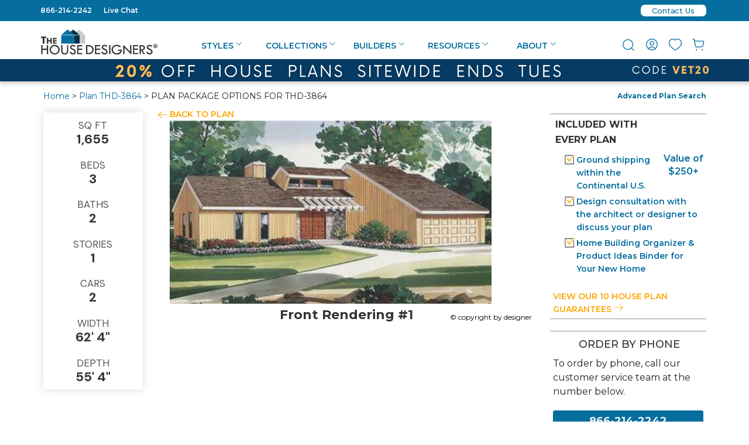

--- FILE ---
content_type: text/css
request_url: https://www.thehousedesigners.com/includes/lib/foundation.css?88.20250601e
body_size: 22224
content:
@charset "UTF-8";
/* 4/20/20 orig width: 63.75rem
1100 = 68.75rem
1155 = 72.188rem
*/
meta.foundation-version {
font-family: "/5.5.2/";
}

meta.foundation-mq-small {
font-family: "/only screen/";
width: 0;
}

meta.foundation-mq-small-only {
font-family: "/only screen and (max-width: 40em)/";
width: 0;
}

meta.foundation-mq-medium {
font-family: "/only screen and (min-width:40.0625em)/";
width: 40.0625em;
}

meta.foundation-mq-medium-only {
font-family: "/only screen and (min-width:40.0625em) and (max-width:63.75em)/";
width: 40.0625em;
}

meta.foundation-mq-large {
font-family: "/only screen and (min-width:63.8125em)/";
width: 63.8125em;
}

meta.foundation-mq-large-only {
font-family: "/only screen and (min-width:63.8125em) and (max-width:90em)/";
width: 63.8125em;
}

meta.foundation-mq-xlarge {
font-family: "/only screen and (min-width:90.0625em)/";
width: 90.0625em;
}

meta.foundation-mq-xlarge-only {
font-family: "/only screen and (min-width:90.0625em) and (max-width:120em)/";
width: 90.0625em;
}

meta.foundation-mq-xxlarge {
font-family: "/only screen and (min-width:120.0625em)/";
width: 120.0625em;
}

meta.foundation-data-attribute-namespace {
font-family: false;
}

html, body {
height: 100%;
}

*,
*:before,
*:after {
-webkit-box-sizing: border-box;
-moz-box-sizing: border-box;
box-sizing: border-box;
}

html,
body {
font-size: 100%;
}

body {
/*background: #e5e5e5;*/
background: #ffffff;
color: #222;
cursor: auto;
font-family: Montserrat,Calibri, "Helvetica Neue", Helvetica, Roboto, Arial, sans-serif;
font-style: normal;
font-weight: normal;
line-height: 1.4;
margin: 0;
padding: 0;
position: relative;
}

a:hover {
cursor: pointer;
}

img {
max-width: 100%;
height: auto;
}

img {
-ms-interpolation-mode: bicubic;
}

#map_canvas img,
#map_canvas embed,
#map_canvas object,
.map_canvas img,
.map_canvas embed,
.map_canvas object,
.mqa-display img,
.mqa-display embed,
.mqa-display object {
max-width: none !important;
}

.left {
float: left !important;
}

.right {
float: right !important;
}

.clearfix:before, .clearfix:after {
content: " ";
display: table;
}
.clearfix:after {
clear: both;
}

.hide {
display: none;
}

.invisible {
visibility: hidden;
}

.antialiased {
-webkit-font-smoothing: antialiased;
-moz-osx-font-smoothing: grayscale;
}

img {
display: inline-block;
vertical-align: middle;
}

textarea {
height: auto;
min-height: 50px;
}

select {
width: 100%;
}


.row {
margin: 0 auto;
/*max-width: 72.188rem;*/
max-width: 1155px;
width: 100%;
}
.row:before, .row:after {
content: " ";
display: table;
}
.row:after {
clear: both;
}
.row.collapse > .column,
.row.collapse > .columns {
padding-left: 0;
padding-right: 0;
}
.row.collapse .row {
margin-left: 0;
margin-right: 0;
}
.row .row {
margin: 0 -0.6875rem;
max-width: none;
width: auto;
}
.row .row:before, .row .row:after {
content: " ";
display: table;
}
.row .row:after {
clear: both;
}
.row .row.collapse {
margin: 0;
max-width: none;
width: auto;
}
.row .row.collapse:before, .row .row.collapse:after {
content: " ";
display: table;
}
.row .row.collapse:after {
clear: both;
}

.column,
.columns {
padding-left: 0.6875rem;
padding-right: 0.6875rem;
width: 100%;
float: left;
}

.column + .column:last-child,
.column + .columns:last-child,
.columns + .column:last-child,
.columns + .columns:last-child {
float: right;
}
.column + .column.end,
.column + .columns.end,
.columns + .column.end,
.columns + .columns.end {
float: left;
}

@media only screen {
.small-push-0 {
position: relative;
left: 0;
right: auto;
}

.small-pull-0 {
position: relative;
right: 0;
left: auto;
}

.small-push-1 {
position: relative;
left: 8.3333333333%;
right: auto;
}

.small-pull-1 {
position: relative;
right: 8.3333333333%;
left: auto;
}

.small-push-2 {
position: relative;
left: 16.6666666667%;
right: auto;
}

.small-pull-2 {
position: relative;
right: 16.6666666667%;
left: auto;
}

.small-push-3 {
position: relative;
left: 25%;
right: auto;
}

.small-pull-3 {
position: relative;
right: 25%;
left: auto;
}

.small-push-4 {
position: relative;
left: 33.3333333333%;
right: auto;
}

.small-pull-4 {
position: relative;
right: 33.3333333333%;
left: auto;
}

.small-push-5 {
position: relative;
left: 41.6666666667%;
right: auto;
}

.small-pull-5 {
position: relative;
right: 41.6666666667%;
left: auto;
}

.small-push-6 {
position: relative;
left: 50%;
right: auto;
}

.small-pull-6 {
position: relative;
right: 50%;
left: auto;
}

.small-push-7 {
position: relative;
left: 58.3333333333%;
right: auto;
}

.small-pull-7 {
position: relative;
right: 58.3333333333%;
left: auto;
}

.small-push-8 {
position: relative;
left: 66.6666666667%;
right: auto;
}

.small-pull-8 {
position: relative;
right: 66.6666666667%;
left: auto;
}

.small-push-9 {
position: relative;
left: 75%;
right: auto;
}

.small-pull-9 {
position: relative;
right: 75%;
left: auto;
}

.small-push-10 {
position: relative;
left: 83.3333333333%;
right: auto;
}

.small-pull-10 {
position: relative;
right: 83.3333333333%;
left: auto;
}

.small-push-11 {
position: relative;
left: 91.6666666667%;
right: auto;
}

.small-pull-11 {
position: relative;
right: 91.6666666667%;
left: auto;
}

.column,
.columns {
position: relative;
padding-left: 0.6875rem;
padding-right: 0.6875rem;
float: left;
}

.small-1 {
width: 8.3333333333%;
}

.small-2 {
width: 16.6666666667%;
}

.small-3 {
width: 25%;
}

.small-4 {
width: 33.3333333333%;
}

.small-5 {
width: 41.6666666667%;
}

.small-6 {
width: 50%;
}

.small-7 {
width: 58.3333333333%;
}

.small-8 {
width: 66.6666666667%;
}

.small-9 {
width: 75%;
}

.small-10 {
width: 83.3333333333%;
}

.small-11 {
width: 91.6666666667%;
}

.small-12 {
width: 100%;
}

.small-offset-0 {
margin-left: 0 !important;
}

.small-offset-1 {
margin-left: 8.3333333333% !important;
}

.small-offset-2 {
margin-left: 16.6666666667% !important;
}

.small-offset-3 {
margin-left: 25% !important;
}

.small-offset-4 {
margin-left: 33.3333333333% !important;
}

.small-offset-5 {
margin-left: 41.6666666667% !important;
}

.small-offset-6 {
margin-left: 50% !important;
}

.small-offset-7 {
margin-left: 58.3333333333% !important;
}

.small-offset-8 {
margin-left: 66.6666666667% !important;
}

.small-offset-9 {
margin-left: 75% !important;
}

.small-offset-10 {
margin-left: 83.3333333333% !important;
}

.small-offset-11 {
margin-left: 91.6666666667% !important;
}

.small-reset-order {
float: left;
left: auto;
margin-left: 0;
margin-right: 0;
right: auto;
}

.column.small-centered,
.columns.small-centered {
margin-left: auto;
margin-right: auto;
float: none;
}

.column.small-uncentered,
.columns.small-uncentered {
float: left;
margin-left: 0;
margin-right: 0;
}

.column.small-centered:last-child,
.columns.small-centered:last-child {
float: none;
}

.column.small-uncentered:last-child,
.columns.small-uncentered:last-child {
float: left;
}

.column.small-uncentered.opposite,
.columns.small-uncentered.opposite {
float: right;
}

.row.small-collapse > .column,
.row.small-collapse > .columns {
padding-left: 0;
padding-right: 0;
}
.row.small-collapse .row {
margin-left: 0;
margin-right: 0;
}
.row.small-uncollapse > .column,
.row.small-uncollapse > .columns {
padding-left: 0.6875rem;
padding-right: 0.6875rem;
float: left;
}
}
@media only screen and (min-width:40.0625em) {
.medium-push-0 {
position: relative;
left: 0;
right: auto;
}

.medium-pull-0 {
position: relative;
right: 0;
left: auto;
}

.medium-push-1 {
position: relative;
left: 8.3333333333%;
right: auto;
}

.medium-pull-1 {
position: relative;
right: 8.3333333333%;
left: auto;
}

.medium-push-2 {
position: relative;
left: 16.6666666667%;
right: auto;
}

.medium-pull-2 {
position: relative;
right: 16.6666666667%;
left: auto;
}

.medium-push-3 {
position: relative;
left: 25%;
right: auto;
}

.medium-pull-3 {
position: relative;
right: 25%;
left: auto;
}

.medium-push-4 {
position: relative;
left: 33.3333333333%;
right: auto;
}

.medium-pull-4 {
position: relative;
right: 33.3333333333%;
left: auto;
}

.medium-push-5 {
position: relative;
left: 41.6666666667%;
right: auto;
}

.medium-pull-5 {
position: relative;
right: 41.6666666667%;
left: auto;
}

.medium-push-6 {
position: relative;
left: 50%;
right: auto;
}

.medium-pull-6 {
position: relative;
right: 50%;
left: auto;
}

.medium-push-7 {
position: relative;
left: 58.3333333333%;
right: auto;
}

.medium-pull-7 {
position: relative;
right: 58.3333333333%;
left: auto;
}

.medium-push-8 {
position: relative;
left: 66.6666666667%;
right: auto;
}

.medium-pull-8 {
position: relative;
right: 66.6666666667%;
left: auto;
}

.medium-push-9 {
position: relative;
left: 75%;
right: auto;
}

.medium-pull-9 {
position: relative;
right: 75%;
left: auto;
}

.medium-push-10 {
position: relative;
left: 83.3333333333%;
right: auto;
}

.medium-pull-10 {
position: relative;
right: 83.3333333333%;
left: auto;
}

.medium-push-11 {
position: relative;
left: 91.6666666667%;
right: auto;
}

.medium-pull-11 {
position: relative;
right: 91.6666666667%;
left: auto;
}

.column,
.columns {
position: relative;
padding-left: 0.6875rem;
padding-right: 0.6875rem;
float: left;
}

.medium-1 {
width: 8.3333333333%;
}

.medium-2 {
width: 16.6666666667%;
}

.medium-3 {
width: 25%;
}

.medium-4 {
width: 33.3333333333%;
}

.medium-5 {
width: 41.6666666667%;
}

.medium-6 {
width: 50%;
}

.medium-7 {
width: 58.3333333333%;
}

.medium-8 {
width: 66.6666666667%;
}

.medium-9 {
width: 75%;
}

.medium-10 {
width: 83.3333333333%;
}

.medium-11 {
width: 91.6666666667%;
}

.medium-12 {
width: 100%;
}

.medium-offset-0 {
margin-left: 0 !important;
}

.medium-offset-1 {
margin-left: 8.3333333333% !important;
}

.medium-offset-2 {
margin-left: 16.6666666667% !important;
}

.medium-offset-3 {
margin-left: 25% !important;
}

.medium-offset-4 {
margin-left: 33.3333333333% !important;
}

.medium-offset-5 {
margin-left: 41.6666666667% !important;
}

.medium-offset-6 {
margin-left: 50% !important;
}

.medium-offset-7 {
margin-left: 58.3333333333% !important;
}

.medium-offset-8 {
margin-left: 66.6666666667% !important;
}

.medium-offset-9 {
margin-left: 75% !important;
}

.medium-offset-10 {
margin-left: 83.3333333333% !important;
}

.medium-offset-11 {
margin-left: 91.6666666667% !important;
}

.medium-reset-order {
float: left;
left: auto;
margin-left: 0;
margin-right: 0;
right: auto;
}

.column.medium-centered,
.columns.medium-centered {
margin-left: auto;
margin-right: auto;
float: none;
}

.column.medium-uncentered,
.columns.medium-uncentered {
float: left;
margin-left: 0;
margin-right: 0;
}

.column.medium-centered:last-child,
.columns.medium-centered:last-child {
float: none;
}

.column.medium-uncentered:last-child,
.columns.medium-uncentered:last-child {
float: left;
}

.column.medium-uncentered.opposite,
.columns.medium-uncentered.opposite {
float: right;
}

.row.medium-collapse > .column,
.row.medium-collapse > .columns {
padding-left: 0;
padding-right: 0;
}
.row.medium-collapse .row {
margin-left: 0;
margin-right: 0;
}
.row.medium-uncollapse > .column,
.row.medium-uncollapse > .columns {
padding-left: 0.6875rem;
padding-right: 0.6875rem;
float: left;
}

.push-0 {
position: relative;
left: 0;
right: auto;
}

.pull-0 {
position: relative;
right: 0;
left: auto;
}

.push-1 {
position: relative;
left: 8.3333333333%;
right: auto;
}

.pull-1 {
position: relative;
right: 8.3333333333%;
left: auto;
}

.push-2 {
position: relative;
left: 16.6666666667%;
right: auto;
}

.pull-2 {
position: relative;
right: 16.6666666667%;
left: auto;
}

.push-3 {
position: relative;
left: 25%;
right: auto;
}

.pull-3 {
position: relative;
right: 25%;
left: auto;
}

.push-4 {
position: relative;
left: 33.3333333333%;
right: auto;
}

.pull-4 {
position: relative;
right: 33.3333333333%;
left: auto;
}

.push-5 {
position: relative;
left: 41.6666666667%;
right: auto;
}

.pull-5 {
position: relative;
right: 41.6666666667%;
left: auto;
}

.push-6 {
position: relative;
left: 50%;
right: auto;
}

.pull-6 {
position: relative;
right: 50%;
left: auto;
}

.push-7 {
position: relative;
left: 58.3333333333%;
right: auto;
}

.pull-7 {
position: relative;
right: 58.3333333333%;
left: auto;
}

.push-8 {
position: relative;
left: 66.6666666667%;
right: auto;
}

.pull-8 {
position: relative;
right: 66.6666666667%;
left: auto;
}

.push-9 {
position: relative;
left: 75%;
right: auto;
}

.pull-9 {
position: relative;
right: 75%;
left: auto;
}

.push-10 {
position: relative;
left: 83.3333333333%;
right: auto;
}

.pull-10 {
position: relative;
right: 83.3333333333%;
left: auto;
}

.push-11 {
position: relative;
left: 91.6666666667%;
right: auto;
}

.pull-11 {
position: relative;
right: 91.6666666667%;
left: auto;
}
}
@media only screen and (min-width:63.8125em) {
.large-push-0 {
position: relative;
left: 0;
right: auto;
}

.large-pull-0 {
position: relative;
right: 0;
left: auto;
}

.large-push-1 {
position: relative;
left: 8.3333333333%;
right: auto;
}

.large-pull-1 {
position: relative;
right: 8.3333333333%;
left: auto;
}

.large-push-2 {
position: relative;
left: 16.6666666667%;
right: auto;
}

.large-pull-2 {
position: relative;
right: 16.6666666667%;
left: auto;
}

.large-push-3 {
position: relative;
left: 25%;
right: auto;
}

.large-pull-3 {
position: relative;
right: 25%;
left: auto;
}

.large-push-4 {
position: relative;
left: 33.3333333333%;
right: auto;
}

.large-pull-4 {
position: relative;
right: 33.3333333333%;
left: auto;
}

.large-push-5 {
position: relative;
left: 41.6666666667%;
right: auto;
}

.large-pull-5 {
position: relative;
right: 41.6666666667%;
left: auto;
}

.large-push-6 {
position: relative;
left: 50%;
right: auto;
}

.large-pull-6 {
position: relative;
right: 50%;
left: auto;
}

.large-push-7 {
position: relative;
left: 58.3333333333%;
right: auto;
}

.large-pull-7 {
position: relative;
right: 58.3333333333%;
left: auto;
}

.large-push-8 {
position: relative;
left: 66.6666666667%;
right: auto;
}

.large-pull-8 {
position: relative;
right: 66.6666666667%;
left: auto;
}

.large-push-9 {
position: relative;
left: 75%;
right: auto;
}

.large-pull-9 {
position: relative;
right: 75%;
left: auto;
}

.large-push-10 {
position: relative;
left: 83.3333333333%;
right: auto;
}

.large-pull-10 {
position: relative;
right: 83.3333333333%;
left: auto;
}

.large-push-11 {
position: relative;
left: 91.6666666667%;
right: auto;
}

.large-pull-11 {
position: relative;
right: 91.6666666667%;
left: auto;
}

.column,
.columns {
position: relative;
padding-left: 0.6875rem;
padding-right: 0.6875rem;
float: left;
}

.large-1 {
width: 8.3333333333%;
}

.large-2 {
width: 16.6666666667%;
}

.large-3 {
width: 25%;
}

.large-4 {
width: 33.3333333333%;
}

.large-5 {
width: 41.6666666667%;
}

.large-6 {
width: 50%;
}

.large-7 {
width: 58.3333333333%;
}

.large-8 {
width: 66.6666666667%;
}

.large-9 {
width: 75%;
}

.large-10 {
width: 83.3333333333%;
}

.large-11 {
width: 91.6666666667%;
}

.large-12 {
width: 100%;
}

.large-offset-0 {
margin-left: 0 !important;
}

.large-offset-1 {
margin-left: 8.3333333333% !important;
}

.large-offset-2 {
margin-left: 16.6666666667% !important;
}

.large-offset-3 {
margin-left: 25% !important;
}

.large-offset-4 {
margin-left: 33.3333333333% !important;
}

.large-offset-5 {
margin-left: 41.6666666667% !important;
}

.large-offset-6 {
margin-left: 50% !important;
}

.large-offset-7 {
margin-left: 58.3333333333% !important;
}

.large-offset-8 {
margin-left: 66.6666666667% !important;
}

.large-offset-9 {
margin-left: 75% !important;
}

.large-offset-10 {
margin-left: 83.3333333333% !important;
}

.large-offset-11 {
margin-left: 91.6666666667% !important;
}

.large-reset-order {
float: left;
left: auto;
margin-left: 0;
margin-right: 0;
right: auto;
}

.column.large-centered,
.columns.large-centered {
margin-left: auto;
margin-right: auto;
float: none;
}

.column.large-uncentered,
.columns.large-uncentered {
float: left;
margin-left: 0;
margin-right: 0;
}

.column.large-centered:last-child,
.columns.large-centered:last-child {
float: none;
}

.column.large-uncentered:last-child,
.columns.large-uncentered:last-child {
float: left;
}

.column.large-uncentered.opposite,
.columns.large-uncentered.opposite {
float: right;
}

.row.large-collapse > .column,
.row.large-collapse > .columns {
padding-left: 0;
padding-right: 0;
}
.row.large-collapse .row {
margin-left: 0;
margin-right: 0;
}
.row.large-uncollapse > .column,
.row.large-uncollapse > .columns {
padding-left: 0.6875rem;
padding-right: 0.6875rem;
float: left;
}

.push-0 {
position: relative;
left: 0;
right: auto;
}

.pull-0 {
position: relative;
right: 0;
left: auto;
}

.push-1 {
position: relative;
left: 8.3333333333%;
right: auto;
}

.pull-1 {
position: relative;
right: 8.3333333333%;
left: auto;
}

.push-2 {
position: relative;
left: 16.6666666667%;
right: auto;
}

.pull-2 {
position: relative;
right: 16.6666666667%;
left: auto;
}

.push-3 {
position: relative;
left: 25%;
right: auto;
}

.pull-3 {
position: relative;
right: 25%;
left: auto;
}

.push-4 {
position: relative;
left: 33.3333333333%;
right: auto;
}

.pull-4 {
position: relative;
right: 33.3333333333%;
left: auto;
}

.push-5 {
position: relative;
left: 41.6666666667%;
right: auto;
}

.pull-5 {
position: relative;
right: 41.6666666667%;
left: auto;
}

.push-6 {
position: relative;
left: 50%;
right: auto;
}

.pull-6 {
position: relative;
right: 50%;
left: auto;
}

.push-7 {
position: relative;
left: 58.3333333333%;
right: auto;
}

.pull-7 {
position: relative;
right: 58.3333333333%;
left: auto;
}

.push-8 {
position: relative;
left: 66.6666666667%;
right: auto;
}

.pull-8 {
position: relative;
right: 66.6666666667%;
left: auto;
}

.push-9 {
position: relative;
left: 75%;
right: auto;
}

.pull-9 {
position: relative;
right: 75%;
left: auto;
}

.push-10 {
position: relative;
left: 83.3333333333%;
right: auto;
}

.pull-10 {
position: relative;
right: 83.3333333333%;
left: auto;
}

.push-11 {
position: relative;
left: 91.6666666667%;
right: auto;
}

.pull-11 {
position: relative;
right: 91.6666666667%;
left: auto;
}
}
.accordion {
margin-bottom: 0;
}
.accordion:before, .accordion:after {
content: " ";
display: table;
}
.accordion:after {
clear: both;
}
.accordion .accordion-navigation, .accordion dd {
display: block;
margin-bottom: 0 !important;
}
.accordion .accordion-navigation.active > a, .accordion dd.active > a {
background: #e8e8e8;
color: #222222;
}
.accordion .accordion-navigation > a, .accordion dd > a {
background: #EFEFEF;
color: #222222;
display: block;
font-family: Montserrat,Calibri, "Helvetica Neue", Helvetica, Roboto, Arial, sans-serif;
font-size: 1rem;
padding: 1rem;
}
.accordion .accordion-navigation > a:hover, .accordion dd > a:hover {
background: #e3e3e3;
}
.accordion .accordion-navigation > .content, .accordion dd > .content {
display: none;
padding: 0.6875rem;
}
.accordion .accordion-navigation > .content.active, .accordion dd > .content.active {
background: #FFFFFF;
display: block;
}

.alert-box {
border-style: solid;
border-width: 1px;
display: block;
font-size: 0.8125rem;
font-weight: normal;
margin-bottom: 1.25rem;
padding: 0.875rem 1.5rem 0.875rem 0.875rem;
position: relative;
transition: opacity 300ms ease-out;
background-color: #066E9F;
border-color: #0078a0;
color: #000000;
}
.alert-box .close {
right: 0.25rem;
background: inherit;
color: #333333;
font-size: 1.375rem;
line-height: 0.9;
margin-top: -0.6875rem;
opacity: 0.3;
padding: 0 6px 4px;
position: absolute;
top: 50%;
}
.alert-box .close:hover, .alert-box .close:focus {
opacity: 0.5;
}
.alert-box.radius {
border-radius: 3px;
}
.alert-box.round {
border-radius: 1000px;
}
.alert-box.success {
background-color: #43AC6A;
border-color: #3a945b;
color: #000000;
}
.alert-box.alert {
background-color: #fff200;
border-color: #dbd000;
color: #000000;
}
.alert-box.secondary {
background-color: #e7e7e7;
border-color: #c7c7c7;
color: #4f4f4f;
}
.alert-box.warning {
background-color: #f08a24;
border-color: #de770f;
color: #000000;
}
.alert-box.info {
background-color: #a0d3e8;
border-color: #74bfdd;
color: #4f4f4f;
}
.alert-box.alert-close {
opacity: 0;
}

[class*=block-grid-] {
display: block;
padding: 0;
margin: 0 -0.625rem;
}
[class*=block-grid-]:before, [class*=block-grid-]:after {
content: " ";
display: table;
}
[class*=block-grid-]:after {
clear: both;
}
[class*=block-grid-] > li {
display: block;
float: left;
height: auto;
padding: 0 0.625rem 1.25rem;
}

@media only screen {
.small-block-grid-1 > li {
list-style: none;
width: 100%;
}
.small-block-grid-1 > li:nth-of-type(1n) {
clear: none;
}
.small-block-grid-1 > li:nth-of-type(1n+1) {
clear: both;
}

.small-block-grid-2 > li {
list-style: none;
width: 50%;
}
.small-block-grid-2 > li:nth-of-type(1n) {
clear: none;
}
.small-block-grid-2 > li:nth-of-type(2n+1) {
clear: both;
}

.small-block-grid-3 > li {
list-style: none;
width: 33.3333333333%;
}
.small-block-grid-3 > li:nth-of-type(1n) {
clear: none;
}
.small-block-grid-3 > li:nth-of-type(3n+1) {
clear: both;
}

.small-block-grid-4 > li {
list-style: none;
width: 25%;
}
.small-block-grid-4 > li:nth-of-type(1n) {
clear: none;
}
.small-block-grid-4 > li:nth-of-type(4n+1) {
clear: both;
}

.small-block-grid-5 > li {
list-style: none;
width: 20%;
}
.small-block-grid-5 > li:nth-of-type(1n) {
clear: none;
}
.small-block-grid-5 > li:nth-of-type(5n+1) {
clear: both;
}

.small-block-grid-6 > li {
list-style: none;
width: 16.6666666667%;
}
.small-block-grid-6 > li:nth-of-type(1n) {
clear: none;
}
.small-block-grid-6 > li:nth-of-type(6n+1) {
clear: both;
}

.small-block-grid-7 > li {
list-style: none;
width: 14.2857142857%;
}
.small-block-grid-7 > li:nth-of-type(1n) {
clear: none;
}
.small-block-grid-7 > li:nth-of-type(7n+1) {
clear: both;
}

.small-block-grid-8 > li {
list-style: none;
width: 12.5%;
}
.small-block-grid-8 > li:nth-of-type(1n) {
clear: none;
}
.small-block-grid-8 > li:nth-of-type(8n+1) {
clear: both;
}

.small-block-grid-9 > li {
list-style: none;
width: 11.1111111111%;
}
.small-block-grid-9 > li:nth-of-type(1n) {
clear: none;
}
.small-block-grid-9 > li:nth-of-type(9n+1) {
clear: both;
}

.small-block-grid-10 > li {
list-style: none;
width: 10%;
}
.small-block-grid-10 > li:nth-of-type(1n) {
clear: none;
}
.small-block-grid-10 > li:nth-of-type(10n+1) {
clear: both;
}

.small-block-grid-11 > li {
list-style: none;
width: 9.0909090909%;
}
.small-block-grid-11 > li:nth-of-type(1n) {
clear: none;
}
.small-block-grid-11 > li:nth-of-type(11n+1) {
clear: both;
}

.small-block-grid-12 > li {
list-style: none;
width: 8.3333333333%;
}
.small-block-grid-12 > li:nth-of-type(1n) {
clear: none;
}
.small-block-grid-12 > li:nth-of-type(12n+1) {
clear: both;
}
}
@media only screen and (min-width:40.0625em) {
.medium-block-grid-1 > li {
list-style: none;
width: 100%;
}
.medium-block-grid-1 > li:nth-of-type(1n) {
clear: none;
}
.medium-block-grid-1 > li:nth-of-type(1n+1) {
clear: both;
}

.medium-block-grid-2 > li {
list-style: none;
width: 50%;
}
.medium-block-grid-2 > li:nth-of-type(1n) {
clear: none;
}
.medium-block-grid-2 > li:nth-of-type(2n+1) {
clear: both;
}

.medium-block-grid-3 > li {
list-style: none;
width: 33.3333333333%;
}
.medium-block-grid-3 > li:nth-of-type(1n) {
clear: none;
}
.medium-block-grid-3 > li:nth-of-type(3n+1) {
clear: both;
}

.medium-block-grid-4 > li {
list-style: none;
width: 25%;
}
.medium-block-grid-4 > li:nth-of-type(1n) {
clear: none;
}
.medium-block-grid-4 > li:nth-of-type(4n+1) {
clear: both;
}

.medium-block-grid-5 > li {
list-style: none;
width: 20%;
}
.medium-block-grid-5 > li:nth-of-type(1n) {
clear: none;
}
.medium-block-grid-5 > li:nth-of-type(5n+1) {
clear: both;
}

.medium-block-grid-6 > li {
list-style: none;
width: 16.6666666667%;
}
.medium-block-grid-6 > li:nth-of-type(1n) {
clear: none;
}
.medium-block-grid-6 > li:nth-of-type(6n+1) {
clear: both;
}

.medium-block-grid-7 > li {
list-style: none;
width: 14.2857142857%;
}
.medium-block-grid-7 > li:nth-of-type(1n) {
clear: none;
}
.medium-block-grid-7 > li:nth-of-type(7n+1) {
clear: both;
}

.medium-block-grid-8 > li {
list-style: none;
width: 12.5%;
}
.medium-block-grid-8 > li:nth-of-type(1n) {
clear: none;
}
.medium-block-grid-8 > li:nth-of-type(8n+1) {
clear: both;
}

.medium-block-grid-9 > li {
list-style: none;
width: 11.1111111111%;
}
.medium-block-grid-9 > li:nth-of-type(1n) {
clear: none;
}
.medium-block-grid-9 > li:nth-of-type(9n+1) {
clear: both;
}

.medium-block-grid-10 > li {
list-style: none;
width: 10%;
}
.medium-block-grid-10 > li:nth-of-type(1n) {
clear: none;
}
.medium-block-grid-10 > li:nth-of-type(10n+1) {
clear: both;
}

.medium-block-grid-11 > li {
list-style: none;
width: 9.0909090909%;
}
.medium-block-grid-11 > li:nth-of-type(1n) {
clear: none;
}
.medium-block-grid-11 > li:nth-of-type(11n+1) {
clear: both;
}

.medium-block-grid-12 > li {
list-style: none;
width: 8.3333333333%;
}
.medium-block-grid-12 > li:nth-of-type(1n) {
clear: none;
}
.medium-block-grid-12 > li:nth-of-type(12n+1) {
clear: both;
}
}
@media only screen and (min-width:63.8125em) {
.large-block-grid-1 > li {
list-style: none;
width: 100%;
}
.large-block-grid-1 > li:nth-of-type(1n) {
clear: none;
}
.large-block-grid-1 > li:nth-of-type(1n+1) {
clear: both;
}

.large-block-grid-2 > li {
list-style: none;
width: 50%;
}
.large-block-grid-2 > li:nth-of-type(1n) {
clear: none;
}
.large-block-grid-2 > li:nth-of-type(2n+1) {
clear: both;
}

.large-block-grid-3 > li {
list-style: none;
width: 33.3333333333%;
}
.large-block-grid-3 > li:nth-of-type(1n) {
clear: none;
}
.large-block-grid-3 > li:nth-of-type(3n+1) {
clear: both;
}

.large-block-grid-4 > li {
list-style: none;
width: 25%;
}
.large-block-grid-4 > li:nth-of-type(1n) {
clear: none;
}
.large-block-grid-4 > li:nth-of-type(4n+1) {
clear: both;
}

.large-block-grid-5 > li {
list-style: none;
width: 20%;
}
.large-block-grid-5 > li:nth-of-type(1n) {
clear: none;
}
.large-block-grid-5 > li:nth-of-type(5n+1) {
clear: both;
}

.large-block-grid-6 > li {
list-style: none;
width: 16.6666666667%;
}
.large-block-grid-6 > li:nth-of-type(1n) {
clear: none;
}
.large-block-grid-6 > li:nth-of-type(6n+1) {
clear: both;
}

.large-block-grid-7 > li {
list-style: none;
width: 14.2857142857%;
}
.large-block-grid-7 > li:nth-of-type(1n) {
clear: none;
}
.large-block-grid-7 > li:nth-of-type(7n+1) {
clear: both;
}

.large-block-grid-8 > li {
list-style: none;
width: 12.5%;
}
.large-block-grid-8 > li:nth-of-type(1n) {
clear: none;
}
.large-block-grid-8 > li:nth-of-type(8n+1) {
clear: both;
}

.large-block-grid-9 > li {
list-style: none;
width: 11.1111111111%;
}
.large-block-grid-9 > li:nth-of-type(1n) {
clear: none;
}
.large-block-grid-9 > li:nth-of-type(9n+1) {
clear: both;
}

.large-block-grid-10 > li {
list-style: none;
width: 10%;
}
.large-block-grid-10 > li:nth-of-type(1n) {
clear: none;
}
.large-block-grid-10 > li:nth-of-type(10n+1) {
clear: both;
}

.large-block-grid-11 > li {
list-style: none;
width: 9.0909090909%;
}
.large-block-grid-11 > li:nth-of-type(1n) {
clear: none;
}
.large-block-grid-11 > li:nth-of-type(11n+1) {
clear: both;
}

.large-block-grid-12 > li {
list-style: none;
width: 8.3333333333%;
}
.large-block-grid-12 > li:nth-of-type(1n) {
clear: none;
}
.large-block-grid-12 > li:nth-of-type(12n+1) {
clear: both;
}
}
.breadcrumbs {
border-style: solid;
border-width: 1px;
display: block;
list-style: none;
margin-left: 0;
overflow: hidden;
padding: 0.5625rem 0.875rem 0.5625rem;
background-color: #f4f4f4;
border-color: gainsboro;
border-radius: 3px;
}
.breadcrumbs > * {
color: #066E9F;
float: left;
font-size: 0.6875rem;
line-height: 0.6875rem;
margin: 0;
text-transform: uppercase;
}
.breadcrumbs > *:hover a, .breadcrumbs > *:focus a {
text-decoration: underline;
}
.breadcrumbs > * a {
color: #066E9F;
}
.breadcrumbs > *.current {
color: #333333;
cursor: default;
}
.breadcrumbs > *.current a {
color: #333333;
cursor: default;
}
.breadcrumbs > *.current:hover, .breadcrumbs > *.current:hover a, .breadcrumbs > *.current:focus, .breadcrumbs > *.current:focus a {
text-decoration: none;
}
.breadcrumbs > *.unavailable {
color: #999999;
}
.breadcrumbs > *.unavailable a {
color: #999999;
}
.breadcrumbs > *.unavailable:hover, .breadcrumbs > *.unavailable:hover a, .breadcrumbs > *.unavailable:focus,
.breadcrumbs > *.unavailable a:focus {
color: #999999;
cursor: not-allowed;
text-decoration: none;
}
.breadcrumbs > *:before {
color: #AAAAAA;
content: "/";
margin: 0 0.75rem;
position: relative;
top: 1px;
}
.breadcrumbs > *:first-child:before {
content: " ";
margin: 0;
}

/* Accessibility - hides the forward slash */
[aria-label=breadcrumbs] [aria-hidden=true]:after {
content: "/";
}

button, .button {
-webkit-appearance: none;
-moz-appearance: none;
border-radius: 0;
border-style: solid;
border-width: 0;
cursor: pointer;
font-family: Montserrat,Calibri, "Helvetica Neue", Helvetica, Roboto, Arial, sans-serif;
font-weight: 500;
line-height: normal;
margin: 0 0 1.25rem;
position: relative;
text-align: center;
text-decoration: none;
display: inline-block;
padding: 0.9rem 1.8rem 0.8rem 2rem;
font-size: 16px;
background-color: #066E9F;
border-color: #066E9F;
border: 2px solid #066E9F;
border-radius: 40px;
color: #ffffff;
transition: background-color 300ms ease-out;
text-transform:uppercase;
 /*width: 70%; breaks to many other places */
}
button:hover, button:focus, .button:hover, .button:focus {
background-color: #ffa500;
border: 2px solid #ffa500;
color:#ffffff;
}
button:hover svg path, button:focus svg path, .button:hover svg path, .button:focus svg path {
fill: #FFFFFF;
}
button:hover, button:focus, .button:hover, .button:focus {
color: #FFFFFF;
}
button.secondary, .button.secondary {
background-color: #ffffff;
border-color: #066E9F;
color: #066E9F;
}
button.secondary:hover, button.secondary:focus, .button.secondary:hover, .button.secondary:focus {
background-color: #ffa500;
border-color: #ffa500;
color: #ffffff;
}
button.success, .button.success {
background-color: #43AC6A;
border-color: #368a55;
color: #FFFFFF;
}
button.success:hover, button.success:focus, .button.success:hover, .button.success:focus {
background-color: #368a55;
}
button.success:hover, button.success:focus, .button.success:hover, .button.success:focus {
color: #FFFFFF;
}
button.alert, .button.alert {
background-color: #fff200;
border-color: #ccc200;
color: #FFFFFF;
}
button.alert:hover, button.alert:focus, .button.alert:hover, .button.alert:focus {
background-color: #ccc200;
}
button.alert:hover, button.alert:focus, .button.alert:hover, .button.alert:focus {
color: #FFFFFF;
}
button.warning, .button.warning {
background-color: #f08a24;
border-color: #cf6e0e;
color: #FFFFFF;
}
button.warning:hover, button.warning:focus, .button.warning:hover, .button.warning:focus {
background-color: #cf6e0e;
}
button.warning:hover, button.warning:focus, .button.warning:hover, .button.warning:focus {
color: #FFFFFF;
}
button.info, .button.info {
background-color: #a0d3e8;
border-color: #61b6d9;
color: #333333;
}
button.info:hover, button.info:focus, .button.info:hover, .button.info:focus {
background-color: #61b6d9;
}
button.info:hover, button.info:focus, .button.info:hover, .button.info:focus {
color: #FFFFFF;
}
button.large, .button.large {
padding: 1.125rem 2.25rem 1.1875rem 2.25rem;
font-size: 1.25rem;
}
button.small, .button.small {
padding: 0.875rem 1.75rem 0.9375rem 1.75rem;
font-size: 0.8125rem;
}
button.tiny, .button.tiny {
padding: 0.625rem 1.25rem 0.6875rem 1.25rem;
font-size: 0.6875rem;
}
button.expand, .button.expand {
padding: 1rem 2rem 1.0625rem 2rem;
font-size: 1rem;
padding-bottom: 1.0625rem;
padding-top: 1rem;
padding-left: 1rem;
padding-right: 1rem;
width: 100%;
}
button.left-align, .button.left-align {
text-align: left;
text-indent: 0.75rem;
}
button.right-align, .button.right-align {
text-align: right;
padding-right: 0.75rem;
}
button.radius, .button.radius {
border-radius: 3px;
}
button.round, .button.round {
border-radius: 1000px;
}
button.disabled, button[disabled], .button.disabled, .button[disabled] {
background-color: #323232;
border-color: #282828;
color: #FFFFFF;
box-shadow: none;
cursor: default;
opacity: 0.7;
}
button.disabled:hover, button.disabled:focus, button[disabled]:hover, button[disabled]:focus, .button.disabled:hover, .button.disabled:focus, .button[disabled]:hover, .button[disabled]:focus {
background-color: #282828;
}
button.disabled:hover, button.disabled:focus, button[disabled]:hover, button[disabled]:focus, .button.disabled:hover, .button.disabled:focus, .button[disabled]:hover, .button[disabled]:focus {
color: #FFFFFF;
}
button.disabled:hover, button.disabled:focus, button[disabled]:hover, button[disabled]:focus, .button.disabled:hover, .button.disabled:focus, .button[disabled]:hover, .button[disabled]:focus {
background-color: #323232;
}
button.disabled.secondary, button[disabled].secondary, .button.disabled.secondary, .button[disabled].secondary {
background-color: #e7e7e7;
border-color: #b9b9b9;
color: #333333;
box-shadow: none;
cursor: default;
opacity: 0.7;
}
button.disabled.secondary:hover, button.disabled.secondary:focus, button[disabled].secondary:hover, button[disabled].secondary:focus, .button.disabled.secondary:hover, .button.disabled.secondary:focus, .button[disabled].secondary:hover, .button[disabled].secondary:focus {
background-color: #b9b9b9;
}
button.disabled.secondary:hover, button.disabled.secondary:focus, button[disabled].secondary:hover, button[disabled].secondary:focus, .button.disabled.secondary:hover, .button.disabled.secondary:focus, .button[disabled].secondary:hover, .button[disabled].secondary:focus {
color: #333333;
}
button.disabled.secondary:hover, button.disabled.secondary:focus, button[disabled].secondary:hover, button[disabled].secondary:focus, .button.disabled.secondary:hover, .button.disabled.secondary:focus, .button[disabled].secondary:hover, .button[disabled].secondary:focus {
background-color: #e7e7e7;
}
button.disabled.success, button[disabled].success, .button.disabled.success, .button[disabled].success {
background-color: #43AC6A;
border-color: #368a55;
color: #FFFFFF;
box-shadow: none;
cursor: default;
opacity: 0.7;
}
button.disabled.success:hover, button.disabled.success:focus, button[disabled].success:hover, button[disabled].success:focus, .button.disabled.success:hover, .button.disabled.success:focus, .button[disabled].success:hover, .button[disabled].success:focus {
background-color: #368a55;
}
button.disabled.success:hover, button.disabled.success:focus, button[disabled].success:hover, button[disabled].success:focus, .button.disabled.success:hover, .button.disabled.success:focus, .button[disabled].success:hover, .button[disabled].success:focus {
color: #FFFFFF;
}
button.disabled.success:hover, button.disabled.success:focus, button[disabled].success:hover, button[disabled].success:focus, .button.disabled.success:hover, .button.disabled.success:focus, .button[disabled].success:hover, .button[disabled].success:focus {
background-color: #43AC6A;
}
button.disabled.alert, button[disabled].alert, .button.disabled.alert, .button[disabled].alert {
background-color: #fff200;
border-color: #ccc200;
color: #FFFFFF;
box-shadow: none;
cursor: default;
opacity: 0.7;
}
button.disabled.alert:hover, button.disabled.alert:focus, button[disabled].alert:hover, button[disabled].alert:focus, .button.disabled.alert:hover, .button.disabled.alert:focus, .button[disabled].alert:hover, .button[disabled].alert:focus {
background-color: #ccc200;
}
button.disabled.alert:hover, button.disabled.alert:focus, button[disabled].alert:hover, button[disabled].alert:focus, .button.disabled.alert:hover, .button.disabled.alert:focus, .button[disabled].alert:hover, .button[disabled].alert:focus {
color: #FFFFFF;
}
button.disabled.alert:hover, button.disabled.alert:focus, button[disabled].alert:hover, button[disabled].alert:focus, .button.disabled.alert:hover, .button.disabled.alert:focus, .button[disabled].alert:hover, .button[disabled].alert:focus {
background-color: #fff200;
}
button.disabled.warning, button[disabled].warning, .button.disabled.warning, .button[disabled].warning {
background-color: #f08a24;
border-color: #cf6e0e;
color: #FFFFFF;
box-shadow: none;
cursor: default;
opacity: 0.7;
}
button.disabled.warning:hover, button.disabled.warning:focus, button[disabled].warning:hover, button[disabled].warning:focus, .button.disabled.warning:hover, .button.disabled.warning:focus, .button[disabled].warning:hover, .button[disabled].warning:focus {
background-color: #cf6e0e;
}
button.disabled.warning:hover, button.disabled.warning:focus, button[disabled].warning:hover, button[disabled].warning:focus, .button.disabled.warning:hover, .button.disabled.warning:focus, .button[disabled].warning:hover, .button[disabled].warning:focus {
color: #FFFFFF;
}
button.disabled.warning:hover, button.disabled.warning:focus, button[disabled].warning:hover, button[disabled].warning:focus, .button.disabled.warning:hover, .button.disabled.warning:focus, .button[disabled].warning:hover, .button[disabled].warning:focus {
background-color: #f08a24;
}
button.disabled.info, button[disabled].info, .button.disabled.info, .button[disabled].info {
background-color: #a0d3e8;
border-color: #61b6d9;
color: #333333;
box-shadow: none;
cursor: default;
opacity: 0.7;
}
button.disabled.info:hover, button.disabled.info:focus, button[disabled].info:hover, button[disabled].info:focus, .button.disabled.info:hover, .button.disabled.info:focus, .button[disabled].info:hover, .button[disabled].info:focus {
background-color: #61b6d9;
}
button.disabled.info:hover, button.disabled.info:focus, button[disabled].info:hover, button[disabled].info:focus, .button.disabled.info:hover, .button.disabled.info:focus, .button[disabled].info:hover, .button[disabled].info:focus {
color: #FFFFFF;
}
button.disabled.info:hover, button.disabled.info:focus, button[disabled].info:hover, button[disabled].info:focus, .button.disabled.info:hover, .button.disabled.info:focus, .button[disabled].info:hover, .button[disabled].info:focus {
background-color: #a0d3e8;
}

button::-moz-focus-inner {
border: 0;
padding: 0;
}

@media only screen and (min-width:40.0625em) {
button, .button {
display: inline-block;
}
}
.button-group {
list-style: none;
margin: 0;
left: 0;
}
.button-group:before, .button-group:after {
content: " ";
display: table;
}
.button-group:after {
clear: both;
}
.button-group.even-2 li {
display: inline-block;
margin: 0 -2px;
width: 50%;
}
.button-group.even-2 li > button, .button-group.even-2 li .button {
border-left: 1px solid;
border-color: rgba(255, 255, 255, 0.5);
}
.button-group.even-2 li:first-child button, .button-group.even-2 li:first-child .button {
border-left: 0;
}
.button-group.even-2 li button, .button-group.even-2 li .button {
width: 100%;
}
.button-group.even-3 li {
display: inline-block;
margin: 0 -2px;
width: 33.3333333333%;
}
.button-group.even-3 li > button, .button-group.even-3 li .button {
border-left: 1px solid;
border-color: rgba(255, 255, 255, 0.5);
}
.button-group.even-3 li:first-child button, .button-group.even-3 li:first-child .button {
border-left: 0;
}
.button-group.even-3 li button, .button-group.even-3 li .button {
width: 100%;
}
.button-group.even-4 li {
display: inline-block;
margin: 0 -2px;
width: 25%;
}
.button-group.even-4 li > button, .button-group.even-4 li .button {
border-left: 1px solid;
border-color: rgba(255, 255, 255, 0.5);
}
.button-group.even-4 li:first-child button, .button-group.even-4 li:first-child .button {
border-left: 0;
}
.button-group.even-4 li button, .button-group.even-4 li .button {
width: 100%;
}
.button-group.even-5 li {
display: inline-block;
margin: 0 -2px;
width: 20%;
}
.button-group.even-5 li > button, .button-group.even-5 li .button {
border-left: 1px solid;
border-color: rgba(255, 255, 255, 0.5);
}
.button-group.even-5 li:first-child button, .button-group.even-5 li:first-child .button {
border-left: 0;
}
.button-group.even-5 li button, .button-group.even-5 li .button {
width: 100%;
}
.button-group.even-6 li {
display: inline-block;
margin: 0 -2px;
width: 16.6666666667%;
}
.button-group.even-6 li > button, .button-group.even-6 li .button {
border-left: 1px solid;
border-color: rgba(255, 255, 255, 0.5);
}
.button-group.even-6 li:first-child button, .button-group.even-6 li:first-child .button {
border-left: 0;
}
.button-group.even-6 li button, .button-group.even-6 li .button {
width: 100%;
}
.button-group.even-7 li {
display: inline-block;
margin: 0 -2px;
width: 14.2857142857%;
}
.button-group.even-7 li > button, .button-group.even-7 li .button {
border-left: 1px solid;
border-color: rgba(255, 255, 255, 0.5);
}
.button-group.even-7 li:first-child button, .button-group.even-7 li:first-child .button {
border-left: 0;
}
.button-group.even-7 li button, .button-group.even-7 li .button {
width: 100%;
}
.button-group.even-8 li {
display: inline-block;
margin: 0 -2px;
width: 12.5%;
}
.button-group.even-8 li > button, .button-group.even-8 li .button {
border-left: 1px solid;
border-color: rgba(255, 255, 255, 0.5);
}
.button-group.even-8 li:first-child button, .button-group.even-8 li:first-child .button {
border-left: 0;
}
.button-group.even-8 li button, .button-group.even-8 li .button {
width: 100%;
}
.button-group > li {
display: inline-block;
margin: 0 -2px;
}
.button-group > li > button, .button-group > li .button {
border-left: 1px solid;
border-color: rgba(255, 255, 255, 0.5);
}
.button-group > li:first-child button, .button-group > li:first-child .button {
border-left: 0;
}
.button-group.stack > li {
display: block;
margin: 0;
float: none;
}
.button-group.stack > li > button, .button-group.stack > li .button {
border-left: 1px solid;
border-color: rgba(255, 255, 255, 0.5);
}
.button-group.stack > li:first-child button, .button-group.stack > li:first-child .button {
border-left: 0;
}
.button-group.stack > li > button, .button-group.stack > li .button {
border-color: rgba(255, 255, 255, 0.5);
border-left-width: 0;
border-top: 1px solid;
display: block;
margin: 0;
}
.button-group.stack > li > button {
width: 100%;
}
.button-group.stack > li:first-child button, .button-group.stack > li:first-child .button {
border-top: 0;
}
.button-group.stack-for-small > li {
display: inline-block;
margin: 0 -2px;
}
.button-group.stack-for-small > li > button, .button-group.stack-for-small > li .button {
border-left: 1px solid;
border-color: rgba(255, 255, 255, 0.5);
}
.button-group.stack-for-small > li:first-child button, .button-group.stack-for-small > li:first-child .button {
border-left: 0;
}
@media only screen and (max-width: 40em) {
.button-group.stack-for-small > li {
display: block;
margin: 0;
width: 100%;
}
.button-group.stack-for-small > li > button, .button-group.stack-for-small > li .button {
border-left: 1px solid;
border-color: rgba(255, 255, 255, 0.5);
}
.button-group.stack-for-small > li:first-child button, .button-group.stack-for-small > li:first-child .button {
border-left: 0;
}
.button-group.stack-for-small > li > button, .button-group.stack-for-small > li .button {
border-color: rgba(255, 255, 255, 0.5);
border-left-width: 0;
border-top: 1px solid;
display: block;
margin: 0;
}
.button-group.stack-for-small > li > button {
width: 100%;
}
.button-group.stack-for-small > li:first-child button, .button-group.stack-for-small > li:first-child .button {
border-top: 0;
}
}
.button-group.radius > * {
display: inline-block;
margin: 0 -2px;
}
.button-group.radius > * > button, .button-group.radius > * .button {
border-left: 1px solid;
border-color: rgba(255, 255, 255, 0.5);
}
.button-group.radius > *:first-child button, .button-group.radius > *:first-child .button {
border-left: 0;
}
.button-group.radius > *,
.button-group.radius > * > a,
.button-group.radius > * > button,
.button-group.radius > * > .button {
border-radius: 0;
}
.button-group.radius > *:first-child, .button-group.radius > *:first-child > a, .button-group.radius > *:first-child > button, .button-group.radius > *:first-child > .button {
-webkit-border-bottom-left-radius: 3px;
-webkit-border-top-left-radius: 3px;
border-bottom-left-radius: 3px;
border-top-left-radius: 3px;
}
.button-group.radius > *:last-child, .button-group.radius > *:last-child > a, .button-group.radius > *:last-child > button, .button-group.radius > *:last-child > .button {
-webkit-border-bottom-right-radius: 3px;
-webkit-border-top-right-radius: 3px;
border-bottom-right-radius: 3px;
border-top-right-radius: 3px;
}
.button-group.radius.stack > * {
display: block;
margin: 0;
}
.button-group.radius.stack > * > button, .button-group.radius.stack > * .button {
border-left: 1px solid;
border-color: rgba(255, 255, 255, 0.5);
}
.button-group.radius.stack > *:first-child button, .button-group.radius.stack > *:first-child .button {
border-left: 0;
}
.button-group.radius.stack > * > button, .button-group.radius.stack > * .button {
border-color: rgba(255, 255, 255, 0.5);
border-left-width: 0;
border-top: 1px solid;
display: block;
margin: 0;
}
.button-group.radius.stack > * > button {
width: 100%;
}
.button-group.radius.stack > *:first-child button, .button-group.radius.stack > *:first-child .button {
border-top: 0;
}
.button-group.radius.stack > *,
.button-group.radius.stack > * > a,
.button-group.radius.stack > * > button,
.button-group.radius.stack > * > .button {
border-radius: 0;
}
.button-group.radius.stack > *:first-child, .button-group.radius.stack > *:first-child > a, .button-group.radius.stack > *:first-child > button, .button-group.radius.stack > *:first-child > .button {
-webkit-top-left-radius: 3px;
-webkit-top-right-radius: 3px;
border-top-left-radius: 3px;
border-top-right-radius: 3px;
}
.button-group.radius.stack > *:last-child, .button-group.radius.stack > *:last-child > a, .button-group.radius.stack > *:last-child > button, .button-group.radius.stack > *:last-child > .button {
-webkit-bottom-left-radius: 3px;
-webkit-bottom-right-radius: 3px;
border-bottom-left-radius: 3px;
border-bottom-right-radius: 3px;
}
@media only screen and (min-width:40.0625em) {
.button-group.radius.stack-for-small > * {
display: inline-block;
margin: 0 -2px;
}
.button-group.radius.stack-for-small > * > button, .button-group.radius.stack-for-small > * .button {
border-left: 1px solid;
border-color: rgba(255, 255, 255, 0.5);
}
.button-group.radius.stack-for-small > *:first-child button, .button-group.radius.stack-for-small > *:first-child .button {
border-left: 0;
}
.button-group.radius.stack-for-small > *,
.button-group.radius.stack-for-small > * > a,
.button-group.radius.stack-for-small > * > button,
.button-group.radius.stack-for-small > * > .button {
border-radius: 0;
}
.button-group.radius.stack-for-small > *:first-child, .button-group.radius.stack-for-small > *:first-child > a, .button-group.radius.stack-for-small > *:first-child > button, .button-group.radius.stack-for-small > *:first-child > .button {
-webkit-border-bottom-left-radius: 3px;
-webkit-border-top-left-radius: 3px;
border-bottom-left-radius: 3px;
border-top-left-radius: 3px;
}
.button-group.radius.stack-for-small > *:last-child, .button-group.radius.stack-for-small > *:last-child > a, .button-group.radius.stack-for-small > *:last-child > button, .button-group.radius.stack-for-small > *:last-child > .button {
-webkit-border-bottom-right-radius: 3px;
-webkit-border-top-right-radius: 3px;
border-bottom-right-radius: 3px;
border-top-right-radius: 3px;
}
}
@media only screen and (max-width: 40em) {
.button-group.radius.stack-for-small > * {
display: block;
margin: 0;
}
.button-group.radius.stack-for-small > * > button, .button-group.radius.stack-for-small > * .button {
border-left: 1px solid;
border-color: rgba(255, 255, 255, 0.5);
}
.button-group.radius.stack-for-small > *:first-child button, .button-group.radius.stack-for-small > *:first-child .button {
border-left: 0;
}
.button-group.radius.stack-for-small > * > button, .button-group.radius.stack-for-small > * .button {
border-color: rgba(255, 255, 255, 0.5);
border-left-width: 0;
border-top: 1px solid;
display: block;
margin: 0;
}
.button-group.radius.stack-for-small > * > button {
width: 100%;
}
.button-group.radius.stack-for-small > *:first-child button, .button-group.radius.stack-for-small > *:first-child .button {
border-top: 0;
}
.button-group.radius.stack-for-small > *,
.button-group.radius.stack-for-small > * > a,
.button-group.radius.stack-for-small > * > button,
.button-group.radius.stack-for-small > * > .button {
border-radius: 0;
}
.button-group.radius.stack-for-small > *:first-child, .button-group.radius.stack-for-small > *:first-child > a, .button-group.radius.stack-for-small > *:first-child > button, .button-group.radius.stack-for-small > *:first-child > .button {
-webkit-top-left-radius: 3px;
-webkit-top-right-radius: 3px;
border-top-left-radius: 3px;
border-top-right-radius: 3px;
}
.button-group.radius.stack-for-small > *:last-child, .button-group.radius.stack-for-small > *:last-child > a, .button-group.radius.stack-for-small > *:last-child > button, .button-group.radius.stack-for-small > *:last-child > .button {
-webkit-bottom-left-radius: 3px;
-webkit-bottom-right-radius: 3px;
border-bottom-left-radius: 3px;
border-bottom-right-radius: 3px;
}
}
.button-group.round > * {
display: inline-block;
margin: 0 -2px;
}
.button-group.round > * > button, .button-group.round > * .button {
border-left: 1px solid;
border-color: rgba(255, 255, 255, 0.5);
}
.button-group.round > *:first-child button, .button-group.round > *:first-child .button {
border-left: 0;
}
.button-group.round > *,
.button-group.round > * > a,
.button-group.round > * > button,
.button-group.round > * > .button {
border-radius: 0;
}
.button-group.round > *:first-child, .button-group.round > *:first-child > a, .button-group.round > *:first-child > button, .button-group.round > *:first-child > .button {
-webkit-border-bottom-left-radius: 1000px;
-webkit-border-top-left-radius: 1000px;
border-bottom-left-radius: 1000px;
border-top-left-radius: 1000px;
}
.button-group.round > *:last-child, .button-group.round > *:last-child > a, .button-group.round > *:last-child > button, .button-group.round > *:last-child > .button {
-webkit-border-bottom-right-radius: 1000px;
-webkit-border-top-right-radius: 1000px;
border-bottom-right-radius: 1000px;
border-top-right-radius: 1000px;
}
.button-group.round.stack > * {
display: block;
margin: 0;
}
.button-group.round.stack > * > button, .button-group.round.stack > * .button {
border-left: 1px solid;
border-color: rgba(255, 255, 255, 0.5);
}
.button-group.round.stack > *:first-child button, .button-group.round.stack > *:first-child .button {
border-left: 0;
}
.button-group.round.stack > * > button, .button-group.round.stack > * .button {
border-color: rgba(255, 255, 255, 0.5);
border-left-width: 0;
border-top: 1px solid;
display: block;
margin: 0;
}
.button-group.round.stack > * > button {
width: 100%;
}
.button-group.round.stack > *:first-child button, .button-group.round.stack > *:first-child .button {
border-top: 0;
}
.button-group.round.stack > *,
.button-group.round.stack > * > a,
.button-group.round.stack > * > button,
.button-group.round.stack > * > .button {
border-radius: 0;
}
.button-group.round.stack > *:first-child, .button-group.round.stack > *:first-child > a, .button-group.round.stack > *:first-child > button, .button-group.round.stack > *:first-child > .button {
-webkit-top-left-radius: 1rem;
-webkit-top-right-radius: 1rem;
border-top-left-radius: 1rem;
border-top-right-radius: 1rem;
}
.button-group.round.stack > *:last-child, .button-group.round.stack > *:last-child > a, .button-group.round.stack > *:last-child > button, .button-group.round.stack > *:last-child > .button {
-webkit-bottom-left-radius: 1rem;
-webkit-bottom-right-radius: 1rem;
border-bottom-left-radius: 1rem;
border-bottom-right-radius: 1rem;
}
@media only screen and (min-width:40.0625em) {
.button-group.round.stack-for-small > * {
display: inline-block;
margin: 0 -2px;
}
.button-group.round.stack-for-small > * > button, .button-group.round.stack-for-small > * .button {
border-left: 1px solid;
border-color: rgba(255, 255, 255, 0.5);
}
.button-group.round.stack-for-small > *:first-child button, .button-group.round.stack-for-small > *:first-child .button {
border-left: 0;
}
.button-group.round.stack-for-small > *,
.button-group.round.stack-for-small > * > a,
.button-group.round.stack-for-small > * > button,
.button-group.round.stack-for-small > * > .button {
border-radius: 0;
}
.button-group.round.stack-for-small > *:first-child, .button-group.round.stack-for-small > *:first-child > a, .button-group.round.stack-for-small > *:first-child > button, .button-group.round.stack-for-small > *:first-child > .button {
-webkit-border-bottom-left-radius: 1000px;
-webkit-border-top-left-radius: 1000px;
border-bottom-left-radius: 1000px;
border-top-left-radius: 1000px;
}
.button-group.round.stack-for-small > *:last-child, .button-group.round.stack-for-small > *:last-child > a, .button-group.round.stack-for-small > *:last-child > button, .button-group.round.stack-for-small > *:last-child > .button {
-webkit-border-bottom-right-radius: 1000px;
-webkit-border-top-right-radius: 1000px;
border-bottom-right-radius: 1000px;
border-top-right-radius: 1000px;
}
}
@media only screen and (max-width: 40em) {
.button-group.round.stack-for-small > * {
display: block;
margin: 0;
}
.button-group.round.stack-for-small > * > button, .button-group.round.stack-for-small > * .button {
border-left: 1px solid;
border-color: rgba(255, 255, 255, 0.5);
}
.button-group.round.stack-for-small > *:first-child button, .button-group.round.stack-for-small > *:first-child .button {
border-left: 0;
}
.button-group.round.stack-for-small > * > button, .button-group.round.stack-for-small > * .button {
border-color: rgba(255, 255, 255, 0.5);
border-left-width: 0;
border-top: 1px solid;
display: block;
margin: 0;
}
.button-group.round.stack-for-small > * > button {
width: 100%;
}
.button-group.round.stack-for-small > *:first-child button, .button-group.round.stack-for-small > *:first-child .button {
border-top: 0;
}
.button-group.round.stack-for-small > *,
.button-group.round.stack-for-small > * > a,
.button-group.round.stack-for-small > * > button,
.button-group.round.stack-for-small > * > .button {
border-radius: 0;
}
.button-group.round.stack-for-small > *:first-child, .button-group.round.stack-for-small > *:first-child > a, .button-group.round.stack-for-small > *:first-child > button, .button-group.round.stack-for-small > *:first-child > .button {
-webkit-top-left-radius: 1rem;
-webkit-top-right-radius: 1rem;
border-top-left-radius: 1rem;
border-top-right-radius: 1rem;
}
.button-group.round.stack-for-small > *:last-child, .button-group.round.stack-for-small > *:last-child > a, .button-group.round.stack-for-small > *:last-child > button, .button-group.round.stack-for-small > *:last-child > .button {
-webkit-bottom-left-radius: 1rem;
-webkit-bottom-right-radius: 1rem;
border-bottom-left-radius: 1rem;
border-bottom-right-radius: 1rem;
}
}

.button-bar:before, .button-bar:after {
content: " ";
display: table;
}
.button-bar:after {
clear: both;
}
.button-bar .button-group {
float: left;
margin-right: 0.625rem;
}
.button-bar .button-group div {
overflow: hidden;
}

/* Clearing Styles */
.clearing-thumbs, [data-clearing] {
list-style: none;
margin-left: 0;
margin-bottom: 0;
}
.clearing-thumbs:before, .clearing-thumbs:after, [data-clearing]:before, [data-clearing]:after {
content: " ";
display: table;
}
.clearing-thumbs:after, [data-clearing]:after {
clear: both;
}
.clearing-thumbs li, [data-clearing] li {
float: left;
margin-right: 10px;
}
.clearing-thumbs[class*=block-grid-] li, [data-clearing][class*=block-grid-] li {
margin-right: 0;
}

.clearing-blackout {
background: #333333;
height: 100%;
position: fixed;
top: 0;
width: 100%;
z-index: 998;
left: 0;
}
.clearing-blackout .clearing-close {
display: block;
}

.clearing-container {
height: 100%;
margin: 0;
overflow: hidden;
position: relative;
z-index: 998;
}

.clearing-touch-label {
color: #AAAAAA;
font-size: 0.6em;
left: 50%;
position: absolute;
top: 50%;
}

.visible-img {
height: 95%;
position: relative;
}
.visible-img img {
position: absolute;
left: 50%;
top: 50%;
-webkit-transform: translateY(-50%) translateX(-50%);
-moz-transform: translateY(-50%) translateX(-50%);
-ms-transform: translateY(-50%) translateX(-50%);
-o-transform: translateY(-50%) translateX(-50%);
transform: translateY(-50%) translateX(-50%);
max-height: 100%;
max-width: 100%;
}

.clearing-caption {
background: #333333;
bottom: 0;
color: #CCCCCC;
font-size: 0.875em;
line-height: 1.3;
margin-bottom: 0;
padding: 10px 30px 20px;
position: absolute;
text-align: center;
width: 100%;
left: 0;
}

.clearing-close {
color: #CCCCCC;
display: none;
font-size: 30px;
line-height: 1;
padding-left: 20px;
padding-top: 10px;
z-index: 999;
}
.clearing-close:hover, .clearing-close:focus {
color: #CCCCCC;
}

.clearing-assembled .clearing-container {
height: 100%;
}
.clearing-assembled .clearing-container .carousel > ul {
display: none;
}

.clearing-feature li {
display: none;
}
.clearing-feature li.clearing-featured-img {
display: block;
}

@media only screen and (min-width:40.0625em) {
.clearing-main-prev,
.clearing-main-next {
height: 100%;
position: absolute;
top: 0;
width: 40px;
}
.clearing-main-prev > span,
.clearing-main-next > span {
border: solid 12px;
display: block;
height: 0;
position: absolute;
top: 50%;
width: 0;
}
.clearing-main-prev > span:hover,
.clearing-main-next > span:hover {
opacity: 0.8;
}

.clearing-main-prev {
left: 0;
}
.clearing-main-prev > span {
left: 5px;
border-color: transparent;
border-right-color: #CCCCCC;
}

.clearing-main-next {
right: 0;
}
.clearing-main-next > span {
border-color: transparent;
border-left-color: #CCCCCC;
}

.clearing-main-prev.disabled,
.clearing-main-next.disabled {
opacity: 0.3;
}

.clearing-assembled .clearing-container .carousel {
background: rgba(51, 51, 51, 0.8);
height: 120px;
margin-top: 10px;
text-align: center;
}
.clearing-assembled .clearing-container .carousel > ul {
display: inline-block;
z-index: 999;
height: 100%;
position: relative;
float: none;
}
.clearing-assembled .clearing-container .carousel > ul li {
clear: none;
cursor: pointer;
display: block;
float: left;
margin-right: 0;
min-height: inherit;
opacity: 0.4;
overflow: hidden;
padding: 0;
position: relative;
width: 120px;
}
.clearing-assembled .clearing-container .carousel > ul li.fix-height img {
height: 100%;
max-width: none;
}
.clearing-assembled .clearing-container .carousel > ul li a.th {
border: none;
box-shadow: none;
display: block;
}
.clearing-assembled .clearing-container .carousel > ul li img {
cursor: pointer !important;
width: 100% !important;
}
.clearing-assembled .clearing-container .carousel > ul li.visible {
opacity: 1;
}
.clearing-assembled .clearing-container .carousel > ul li:hover {
opacity: 0.8;
}
.clearing-assembled .clearing-container .visible-img {
background: #333333;
height: 85%;
overflow: hidden;
}

.clearing-close {
padding-left: 0;
padding-top: 0;
position: absolute;
top: 10px;
right: 20px;
}
}
/* Foundation Dropdowns */
.f-dropdown {
display: none;
left: -9999px;
list-style: none;
margin-left: 0;
position: absolute;
background: #FFFFFF;
border: solid 1px #cccccc;
font-size: 0.875rem;
height: auto;
max-height: none;
width: 100%;
z-index: 89;
margin-top: 2px;
max-width: 200px;
}
.f-dropdown.open {
display: block;
}
.f-dropdown > *:first-child {
margin-top: 0;
}
.f-dropdown > *:last-child {
margin-bottom: 0;
}
.f-dropdown:before {
border: inset 6px;
content: "";
display: block;
height: 0;
width: 0;
border-color: transparent transparent #FFFFFF transparent;
border-bottom-style: solid;
position: absolute;
top: -12px;
left: 10px;
z-index: 89;
}
.f-dropdown:after {
border: inset 7px;
content: "";
display: block;
height: 0;
width: 0;
border-color: transparent transparent #cccccc transparent;
border-bottom-style: solid;
position: absolute;
top: -14px;
left: 9px;
z-index: 88;
}
.f-dropdown.right:before {
left: auto;
right: 10px;
}
.f-dropdown.right:after {
left: auto;
right: 9px;
}
.f-dropdown.drop-right {
display: none;
left: -9999px;
list-style: none;
margin-left: 0;
position: absolute;
background: #FFFFFF;
border: solid 1px #cccccc;
font-size: 0.875rem;
height: auto;
max-height: none;
width: 100%;
z-index: 89;
margin-top: 0;
margin-left: 2px;
max-width: 200px;
}
.f-dropdown.drop-right.open {
display: block;
}
.f-dropdown.drop-right > *:first-child {
margin-top: 0;
}
.f-dropdown.drop-right > *:last-child {
margin-bottom: 0;
}
.f-dropdown.drop-right:before {
border: inset 6px;
content: "";
display: block;
height: 0;
width: 0;
border-color: transparent #FFFFFF transparent transparent;
border-right-style: solid;
position: absolute;
top: 10px;
left: -12px;
z-index: 89;
}
.f-dropdown.drop-right:after {
border: inset 7px;
content: "";
display: block;
height: 0;
width: 0;
border-color: transparent #cccccc transparent transparent;
border-right-style: solid;
position: absolute;
top: 9px;
left: -14px;
z-index: 88;
}
.f-dropdown.drop-left {
display: none;
left: -9999px;
list-style: none;
margin-left: 0;
position: absolute;
background: #FFFFFF;
border: solid 1px #cccccc;
font-size: 0.875rem;
height: auto;
max-height: none;
width: 100%;
z-index: 89;
margin-top: 0;
margin-left: -2px;
max-width: 200px;
}
.f-dropdown.drop-left.open {
display: block;
}
.f-dropdown.drop-left > *:first-child {
margin-top: 0;
}
.f-dropdown.drop-left > *:last-child {
margin-bottom: 0;
}
.f-dropdown.drop-left:before {
border: inset 6px;
content: "";
display: block;
height: 0;
width: 0;
border-color: transparent transparent transparent #FFFFFF;
border-left-style: solid;
position: absolute;
top: 10px;
right: -12px;
left: auto;
z-index: 89;
}
.f-dropdown.drop-left:after {
border: inset 7px;
content: "";
display: block;
height: 0;
width: 0;
border-color: transparent transparent transparent #cccccc;
border-left-style: solid;
position: absolute;
top: 9px;
right: -14px;
left: auto;
z-index: 88;
}
.f-dropdown.drop-top {
display: none;
left: -9999px;
list-style: none;
margin-left: 0;
position: absolute;
background: #FFFFFF;
border: solid 1px #cccccc;
font-size: 0.875rem;
height: auto;
max-height: none;
width: 100%;
z-index: 89;
margin-left: 0;
margin-top: -2px;
max-width: 200px;
}
.f-dropdown.drop-top.open {
display: block;
}
.f-dropdown.drop-top > *:first-child {
margin-top: 0;
}
.f-dropdown.drop-top > *:last-child {
margin-bottom: 0;
}
.f-dropdown.drop-top:before {
border: inset 6px;
content: "";
display: block;
height: 0;
width: 0;
border-color: #FFFFFF transparent transparent transparent;
border-top-style: solid;
bottom: -12px;
position: absolute;
top: auto;
left: 10px;
right: auto;
z-index: 89;
}
.f-dropdown.drop-top:after {
border: inset 7px;
content: "";
display: block;
height: 0;
width: 0;
border-color: #cccccc transparent transparent transparent;
border-top-style: solid;
bottom: -14px;
position: absolute;
top: auto;
left: 9px;
right: auto;
z-index: 88;
}
.f-dropdown li {
cursor: pointer;
font-size: 0.875rem;
line-height: 1.125rem;
margin: 0;
}
.f-dropdown li:hover, .f-dropdown li:focus {
background: #EEEEEE;
}
.f-dropdown li a {
display: block;
padding: 0.5rem;
color: #555555;
}
.f-dropdown.content {
display: none;
left: -9999px;
list-style: none;
margin-left: 0;
position: absolute;
background: #FFFFFF;
border: solid 1px #cccccc;
font-size: 0.875rem;
height: auto;
max-height: none;
padding: 1.25rem;
width: 100%;
z-index: 89;
max-width: 200px;
}
.f-dropdown.content.open {
display: block;
}
.f-dropdown.content > *:first-child {
margin-top: 0;
}
.f-dropdown.content > *:last-child {
margin-bottom: 0;
}
.f-dropdown.radius {
border-radius: 3px;
}
.f-dropdown.tiny {
max-width: 200px;
}
.f-dropdown.small {
max-width: 300px;
}
.f-dropdown.medium {
max-width: 500px;
}
.f-dropdown.large {
max-width: 800px;
}
.f-dropdown.mega {
width: 100% !important;
max-width: 100% !important;
}
.f-dropdown.mega.open {
left: 0 !important;
}

.dropdown.button, button.dropdown {
position: relative;
padding-right: 3.5625rem;
}
.dropdown.button::after, button.dropdown::after {
border-color: #FFFFFF transparent transparent transparent;
border-style: solid;
content: "";
display: block;
height: 0;
position: absolute;
top: 50%;
width: 0;
}
.dropdown.button::after, button.dropdown::after {
border-width: 0.375rem;
right: 1.40625rem;
margin-top: -0.15625rem;
}
.dropdown.button::after, button.dropdown::after {
border-color: #FFFFFF transparent transparent transparent;
}
.dropdown.button.tiny, button.dropdown.tiny {
padding-right: 2.625rem;
}
.dropdown.button.tiny:after, button.dropdown.tiny:after {
border-width: 0.375rem;
right: 1.125rem;
margin-top: -0.125rem;
}
.dropdown.button.tiny::after, button.dropdown.tiny::after {
border-color: #FFFFFF transparent transparent transparent;
}
.dropdown.button.small, button.dropdown.small {
padding-right: 3.0625rem;
}
.dropdown.button.small::after, button.dropdown.small::after {
border-width: 0.4375rem;
right: 1.3125rem;
margin-top: -0.15625rem;
}
.dropdown.button.small::after, button.dropdown.small::after {
border-color: #FFFFFF transparent transparent transparent;
}
.dropdown.button.large, button.dropdown.large {
padding-right: 3.625rem;
}
.dropdown.button.large::after, button.dropdown.large::after {
border-width: 0.3125rem;
right: 1.71875rem;
margin-top: -0.15625rem;
}
.dropdown.button.large::after, button.dropdown.large::after {
border-color: #FFFFFF transparent transparent transparent;
}
.dropdown.button.secondary:after, button.dropdown.secondary:after {
border-color: #333333 transparent transparent transparent;
}

.flex-video {
height: 0;
margin-bottom: 1rem;
overflow: hidden;
padding-bottom: 67.5%;
padding-top: 1.5625rem;
position: relative;
}
.flex-video.widescreen {
padding-bottom: 56.34%;
}
.flex-video.vimeo {
padding-top: 0;
}
.flex-video iframe,
.flex-video object,
.flex-video embed,
.flex-video video {
height: 100%;
position: absolute;
top: 0;
width: 100%;
left: 0;
}

/* Standard Forms */
form {
margin: 0 0 1rem;
}

/* Using forms within rows, we need to set some defaults */
form .row .row {
margin: 0 -0.5rem;
}
form .row .row .column,
form .row .row .columns {
padding: 0 0.5rem;
}
form .row .row.collapse {
margin: 0;
}
form .row .row.collapse .column,
form .row .row.collapse .columns {
padding: 0;
}
/*form .row .row.collapse input {
-webkit-border-bottom-right-radius: 0;
-webkit-border-top-right-radius: 0;
border-bottom-right-radius: 0;
border-top-right-radius: 0;
}*/
form .row input.column,
form .row input.columns,
form .row textarea.column,
form .row textarea.columns {
padding-left: 0.5rem;
}

/* Label Styles */
label {
color: #4d4d4d;
cursor: pointer;
display: block;
font-size: 0.975rem;
font-weight: normal;
line-height: 1.5;
margin-bottom: 0;
/* Styles for required inputs */
}
label.right {
float: none !important;
text-align: right;
}
label.inline {
margin: 0 0 1rem 0;
padding: 0.5625rem 0;
}
label small {
text-transform: capitalize;
color: #676767;
}

/* Attach elements to the beginning or end of an input */
.prefix,
.postfix {
border-style: solid;
border-width: 1px;
display: block;
font-size: 0.875rem;
height: 2.3125rem;
line-height: 2.3125rem;
overflow: visible;
padding-bottom: 0;
padding-top: 0;
position: relative;
text-align: center;
width: 100%;
z-index: 2;
}

/* Adjust padding, alignment and radius if pre/post element is a button */
.postfix.button {
border: none;
padding-left: 0;
padding-right: 0;
padding-bottom: 0;
padding-top: 0;
text-align: center;
}

.prefix.button {
border: none;
padding-left: 0;
padding-right: 0;
padding-bottom: 0;
padding-top: 0;
text-align: center;
}

.prefix.button.radius {
border-radius: 0;
-webkit-border-bottom-left-radius: 3px;
-webkit-border-top-left-radius: 3px;
border-bottom-left-radius: 3px;
border-top-left-radius: 3px;
}

.postfix.button.radius {
border-radius: 0;
-webkit-border-bottom-right-radius: 3px;
-webkit-border-top-right-radius: 3px;
border-bottom-right-radius: 3px;
border-top-right-radius: 3px;
}

.prefix.button.round {
border-radius: 0;
-webkit-border-bottom-left-radius: 1000px;
-webkit-border-top-left-radius: 1000px;
border-bottom-left-radius: 1000px;
border-top-left-radius: 1000px;
}

.postfix.button.round {
border-radius: 0;
-webkit-border-bottom-right-radius: 1000px;
-webkit-border-top-right-radius: 1000px;
border-bottom-right-radius: 1000px;
border-top-right-radius: 1000px;
}

/* Separate prefix and postfix styles when on span or label so buttons keep their own */
span.prefix, label.prefix {
background: #f2f2f2;
border-right: none;
color: #333333;
border-color: #cccccc;
}

span.postfix, label.postfix {
background: #f2f2f2;
color: #333333;
border-color: #cccccc;
}

/* We use this to get basic styling on all basic form elements */
input:not([type]), input[type=text], input[type=password], input[type=date], input[type=datetime], input[type=datetime-local], input[type=month], input[type=week], input[type=email], input[type=number], input[type=search], input[type=tel], input[type=time], input[type=url], input[type=color], textarea {
-webkit-appearance: none;
-moz-appearance: none;
border-radius: 0;
background-color: #FFFFFF;
border-style: solid;
border-width: 1px;
border-color: #cccccc;
box-shadow: inset 0 1px 2px rgba(0, 0, 0, 0.1);
color: rgba(0, 0, 0, 0.75);
display: block;
font-family: inherit;
font-size: 0.875rem;
height: 2.3125rem;
margin: 0 0 0rem 0;
padding: 0.5rem;
width: 100%;
-webkit-box-sizing: border-box;
-moz-box-sizing: border-box;
box-sizing: border-box;
-webkit-transition: border-color 0.15s linear, background 0.15s linear;
-moz-transition: border-color 0.15s linear, background 0.15s linear;
-ms-transition: border-color 0.15s linear, background 0.15s linear;
-o-transition: border-color 0.15s linear, background 0.15s linear;
transition: border-color 0.15s linear, background 0.15s linear;
border-radius:20px;
}
::placeholder { /* Chrome, Firefox, Opera, Safari 10.1+ */
    color: #cccccc;
    opacity: 1;
    /* Firefox */
}
:-ms-input-placeholder { /* Internet Explorer 10-11 */
    color: #cccccc;
}
::-ms-input-placeholder { /* Microsoft Edge */
    color: #cccccc;
}
input:not([type]):focus, input[type=text]:focus, input[type=password]:focus, input[type=date]:focus, input[type=datetime]:focus, input[type=datetime-local]:focus, input[type=month]:focus, input[type=week]:focus, input[type=email]:focus, input[type=number]:focus, input[type=search]:focus, input[type=tel]:focus, input[type=time]:focus, input[type=url]:focus, input[type=color]:focus, textarea:focus {
background: #fafafa;
border-color: #999999;
outline: none;
}
input:not([type]):disabled, input[type=text]:disabled, input[type=password]:disabled, input[type=date]:disabled, input[type=datetime]:disabled, input[type=datetime-local]:disabled, input[type=month]:disabled, input[type=week]:disabled, input[type=email]:disabled, input[type=number]:disabled, input[type=search]:disabled, input[type=tel]:disabled, input[type=time]:disabled, input[type=url]:disabled, input[type=color]:disabled, textarea:disabled {
background-color: #DDDDDD;
cursor: default;
}
input:not([type])[disabled], input:not([type])[readonly], fieldset[disabled] input:not([type]), input[type=text][disabled], input[type=text][readonly], fieldset[disabled] input[type=text], input[type=password][disabled], input[type=password][readonly], fieldset[disabled] input[type=password], input[type=date][disabled], input[type=date][readonly], fieldset[disabled] input[type=date], input[type=datetime][disabled], input[type=datetime][readonly], fieldset[disabled] input[type=datetime], input[type=datetime-local][disabled], input[type=datetime-local][readonly], fieldset[disabled] input[type=datetime-local], input[type=month][disabled], input[type=month][readonly], fieldset[disabled] input[type=month], input[type=week][disabled], input[type=week][readonly], fieldset[disabled] input[type=week], input[type=email][disabled], input[type=email][readonly], fieldset[disabled] input[type=email], input[type=number][disabled], input[type=number][readonly], fieldset[disabled] input[type=number], input[type=search][disabled], input[type=search][readonly], fieldset[disabled] input[type=search], input[type=tel][disabled], input[type=tel][readonly], fieldset[disabled] input[type=tel], input[type=time][disabled], input[type=time][readonly], fieldset[disabled] input[type=time], input[type=url][disabled], input[type=url][readonly], fieldset[disabled] input[type=url], input[type=color][disabled], input[type=color][readonly], fieldset[disabled] input[type=color], textarea[disabled], textarea[readonly], fieldset[disabled] textarea {
background-color: #DDDDDD;
cursor: default;
}
input:not([type]).radius, input[type=text].radius, input[type=password].radius, input[type=date].radius, input[type=datetime].radius, input[type=datetime-local].radius, input[type=month].radius, input[type=week].radius, input[type=email].radius, input[type=number].radius, input[type=search].radius, input[type=tel].radius, input[type=time].radius, input[type=url].radius, input[type=color].radius, textarea.radius {
border-radius: 3px;
}

form .row .prefix-radius.row.collapse input,
form .row .prefix-radius.row.collapse textarea,
form .row .prefix-radius.row.collapse select,
form .row .prefix-radius.row.collapse button {
border-radius: 0;
-webkit-border-bottom-right-radius: 3px;
-webkit-border-top-right-radius: 3px;
border-bottom-right-radius: 3px;
border-top-right-radius: 3px;
}
form .row .prefix-radius.row.collapse .prefix {
border-radius: 0;
-webkit-border-bottom-left-radius: 3px;
-webkit-border-top-left-radius: 3px;
border-bottom-left-radius: 3px;
border-top-left-radius: 3px;
}
form .row .postfix-radius.row.collapse input,
form .row .postfix-radius.row.collapse textarea,
form .row .postfix-radius.row.collapse select,
form .row .postfix-radius.row.collapse button {
border-radius: 0;
-webkit-border-bottom-left-radius: 3px;
-webkit-border-top-left-radius: 3px;
border-bottom-left-radius: 3px;
border-top-left-radius: 3px;
}
form .row .postfix-radius.row.collapse .postfix {
border-radius: 0;
-webkit-border-bottom-right-radius: 3px;
-webkit-border-top-right-radius: 3px;
border-bottom-right-radius: 3px;
border-top-right-radius: 3px;
}
form .row .prefix-round.row.collapse input,
form .row .prefix-round.row.collapse textarea,
form .row .prefix-round.row.collapse select,
form .row .prefix-round.row.collapse button {
border-radius: 0;
-webkit-border-bottom-right-radius: 1000px;
-webkit-border-top-right-radius: 1000px;
border-bottom-right-radius: 1000px;
border-top-right-radius: 1000px;
}
form .row .prefix-round.row.collapse .prefix {
border-radius: 0;
-webkit-border-bottom-left-radius: 1000px;
-webkit-border-top-left-radius: 1000px;
border-bottom-left-radius: 1000px;
border-top-left-radius: 1000px;
}
form .row .postfix-round.row.collapse input,
form .row .postfix-round.row.collapse textarea,
form .row .postfix-round.row.collapse select,
form .row .postfix-round.row.collapse button {
border-radius: 0;
-webkit-border-bottom-left-radius: 1000px;
-webkit-border-top-left-radius: 1000px;
border-bottom-left-radius: 1000px;
border-top-left-radius: 1000px;
}
form .row .postfix-round.row.collapse .postfix {
border-radius: 0;
-webkit-border-bottom-right-radius: 1000px;
-webkit-border-top-right-radius: 1000px;
border-bottom-right-radius: 1000px;
border-top-right-radius: 1000px;
}

input[type=submit] {
-webkit-appearance: none;
-moz-appearance: none;
/*border-radius: 0;*/
}

/* Respect enforced amount of rows for textarea */
textarea[rows] {
height: auto;
}

/* Not allow resize out of parent */
textarea {
max-width: 100%;
}

::-webkit-input-placeholder {
color: #666666;
}

:-moz-placeholder {
/* Firefox 18- */
color: #666666;
}

::-moz-placeholder {
/* Firefox 19+ */
color: #666666;
}

:-ms-input-placeholder {
color: #666666;
}

/* Add height value for select elements to match text input height */
select {
-webkit-appearance: none !important;
-moz-appearance: none !important;
background-color: #FAFAFA;
border-radius: 0;
background-image: url([data-uri]);
background-position: 100% center;
background-repeat: no-repeat;
border-style: solid;
border-width: 1px;
border-color: #cccccc;
color: rgba(0, 0, 0, 0.75);
font-family: inherit;
font-size: 0.875rem;
line-height: normal;
padding: 0.5rem;
border-radius: 0;
height: 2.3125rem;
border-radius:20px;
}
select::-ms-expand {
display: none;
}
select.radius {
border-radius: 3px;
}
select:hover {
background-color: #f3f3f3;
border-color: #999999;
}
select:disabled {
background-color: #DDDDDD;
cursor: default;
}
select[multiple] {
height: auto;
}

/* Adjust margin for form elements below */
input[type=file],
input[type=checkbox],
input[type=radio],
select {
margin: 0 0 1rem 0;
}

input[type=checkbox] + label,
input[type=radio] + label {
display: inline-block;
margin-left: 0.5rem;
margin-right: 1rem;
margin-bottom: 0;
vertical-align: baseline;
}

/* Normalize file input width */
input[type=file] {
width: 100%;
}

/* HTML5 Number spinners settings */
/* We add basic fieldset styling */
fieldset {
border: 1px solid #DDDDDD;
margin: 1.125rem 0;
padding: 1.25rem;
}
fieldset legend {
background: #FFFFFF;
font-weight: bold;
margin: 0;
margin-left: -0.1875rem;
padding: 0 0.1875rem;
}

/* Error Handling */
[data-abide] .error small.error, [data-abide] .error span.error, [data-abide] span.error, [data-abide] small.error {
display: block;
font-size: 0.75rem;
font-style: italic;
font-weight: normal;
margin-bottom: 1rem;
margin-top: -1px;
padding: 0.375rem 0.5625rem 0.5625rem;
background: #fff200;
color: #FFFFFF;
}
[data-abide] span.error, [data-abide] small.error {
display: none;
}

span.error, small.error {
display: block;
font-size: 0.75rem;
font-style: italic;
font-weight: normal;
margin-bottom: 1rem;
margin-top: -1px;
padding: 0.375rem 0.5625rem 0.5625rem;
background: #fff200;
color: #FFFFFF;
}

.error input,
.error textarea,
.error select {
margin-bottom: 0;
}
.error input[type=checkbox],
.error input[type=radio] {
margin-bottom: 1rem;
}
.error label,
.error label.error {
color: #fff200;
}
.error small.error {
display: block;
font-size: 0.75rem;
font-style: italic;
font-weight: normal;
margin-bottom: 1rem;
margin-top: -1px;
padding: 0.375rem 0.5625rem 0.5625rem;
background: #fff200;
color: #FFFFFF;
}
.error > label > small {
background: transparent;
color: #676767;
display: inline;
font-size: 60%;
font-style: normal;
margin: 0;
padding: 0;
text-transform: capitalize;
}
.error span.error-message {
display: block;
}

input.error,
textarea.error,
select.error {
margin-bottom: 0;
}

label.error {
color: #fff200;
}

.icon-bar {
display: inline-block;
font-size: 0;
width: 100%;
background: #333333;
}
.icon-bar > * {
display: block;
float: left;
font-size: 1rem;
margin: 0 auto;
padding: 1.25rem;
text-align: center;
width: 25%;
}
.icon-bar > * i, .icon-bar > * img {
display: block;
margin: 0 auto;
}
.icon-bar > * i + label, .icon-bar > * img + label {
margin-top: 0.0625rem;
}
.icon-bar > * i {
font-size: 1.875rem;
vertical-align: middle;
}
.icon-bar > * img {
height: 1.875rem;
width: 1.875rem;
}
.icon-bar.label-right > * i, .icon-bar.label-right > * img {
display: inline-block;
margin: 0 0.0625rem 0 0;
}
.icon-bar.label-right > * i + label, .icon-bar.label-right > * img + label {
margin-top: 0;
}
.icon-bar.label-right > * label {
display: inline-block;
}
.icon-bar.vertical.label-right > * {
text-align: left;
}
.icon-bar.vertical, .icon-bar.small-vertical {
height: 100%;
width: auto;
}
.icon-bar.vertical .item, .icon-bar.small-vertical .item {
float: none;
margin: auto;
width: auto;
}
@media only screen and (min-width:40.0625em) {
.icon-bar.medium-vertical {
height: 100%;
width: auto;
}
.icon-bar.medium-vertical .item {
float: none;
margin: auto;
width: auto;
}
}
@media only screen and (min-width:63.8125em) {
.icon-bar.large-vertical {
height: 100%;
width: auto;
}
.icon-bar.large-vertical .item {
float: none;
margin: auto;
width: auto;
}
}
.icon-bar > * {
font-size: 1rem;
padding: 1.25rem;
}
.icon-bar > * i + label, .icon-bar > * img + label {
margin-top: 0.0625rem;
font-size: 1rem;
}
.icon-bar > * i {
font-size: 1.875rem;
}
.icon-bar > * img {
height: 1.875rem;
width: 1.875rem;
}
.icon-bar > * label {
color: #FFFFFF;
}
.icon-bar > * i {
color: #FFFFFF;
}
.icon-bar > a:hover {
background: #066E9F;
}
.icon-bar > a:hover label {
color: #FFFFFF;
}
.icon-bar > a:hover i {
color: #FFFFFF;
}
.icon-bar > a.active {
background: #066E9F;
}
.icon-bar > a.active label {
color: #FFFFFF;
}
.icon-bar > a.active i {
color: #FFFFFF;
}
.icon-bar .item.disabled {
cursor: not-allowed;
opacity: 0.7;
pointer-events: none;
}
.icon-bar .item.disabled > * {
opacity: 0.7;
cursor: not-allowed;
}
.icon-bar.two-up .item {
width: 50%;
}
.icon-bar.two-up.vertical .item, .icon-bar.two-up.small-vertical .item {
width: auto;
}
@media only screen and (min-width:40.0625em) {
.icon-bar.two-up.medium-vertical .item {
width: auto;
}
}
@media only screen and (min-width:63.8125em) {
.icon-bar.two-up.large-vertical .item {
width: auto;
}
}
.icon-bar.three-up .item {
width: 33.3333%;
}
.icon-bar.three-up.vertical .item, .icon-bar.three-up.small-vertical .item {
width: auto;
}
@media only screen and (min-width:40.0625em) {
.icon-bar.three-up.medium-vertical .item {
width: auto;
}
}
@media only screen and (min-width:63.8125em) {
.icon-bar.three-up.large-vertical .item {
width: auto;
}
}
.icon-bar.four-up .item {
width: 25%;
}
.icon-bar.four-up.vertical .item, .icon-bar.four-up.small-vertical .item {
width: auto;
}
@media only screen and (min-width:40.0625em) {
.icon-bar.four-up.medium-vertical .item {
width: auto;
}
}
@media only screen and (min-width:63.8125em) {
.icon-bar.four-up.large-vertical .item {
width: auto;
}
}
.icon-bar.five-up .item {
width: 20%;
}
.icon-bar.five-up.vertical .item, .icon-bar.five-up.small-vertical .item {
width: auto;
}
@media only screen and (min-width:40.0625em) {
.icon-bar.five-up.medium-vertical .item {
width: auto;
}
}
@media only screen and (min-width:63.8125em) {
.icon-bar.five-up.large-vertical .item {
width: auto;
}
}
.icon-bar.six-up .item {
width: 16.66667%;
}
.icon-bar.six-up.vertical .item, .icon-bar.six-up.small-vertical .item {
width: auto;
}
@media only screen and (min-width:40.0625em) {
.icon-bar.six-up.medium-vertical .item {
width: auto;
}
}
@media only screen and (min-width:63.8125em) {
.icon-bar.six-up.large-vertical .item {
width: auto;
}
}
.icon-bar.seven-up .item {
width: 14.28571%;
}
.icon-bar.seven-up.vertical .item, .icon-bar.seven-up.small-vertical .item {
width: auto;
}
@media only screen and (min-width:40.0625em) {
.icon-bar.seven-up.medium-vertical .item {
width: auto;
}
}
@media only screen and (min-width:63.8125em) {
.icon-bar.seven-up.large-vertical .item {
width: auto;
}
}
.icon-bar.eight-up .item {
width: 12.5%;
}
.icon-bar.eight-up.vertical .item, .icon-bar.eight-up.small-vertical .item {
width: auto;
}
@media only screen and (min-width:40.0625em) {
.icon-bar.eight-up.medium-vertical .item {
width: auto;
}
}
@media only screen and (min-width:63.8125em) {
.icon-bar.eight-up.large-vertical .item {
width: auto;
}
}

.icon-bar.two-up .item {
width: 50%;
}
.icon-bar.two-up.vertical .item, .icon-bar.two-up.small-vertical .item {
width: auto;
}
@media only screen and (min-width:40.0625em) {
.icon-bar.two-up.medium-vertical .item {
width: auto;
}
}
@media only screen and (min-width:63.8125em) {
.icon-bar.two-up.large-vertical .item {
width: auto;
}
}
.icon-bar.three-up .item {
width: 33.3333%;
}
.icon-bar.three-up.vertical .item, .icon-bar.three-up.small-vertical .item {
width: auto;
}
@media only screen and (min-width:40.0625em) {
.icon-bar.three-up.medium-vertical .item {
width: auto;
}
}
@media only screen and (min-width:63.8125em) {
.icon-bar.three-up.large-vertical .item {
width: auto;
}
}
.icon-bar.four-up .item {
width: 25%;
}
.icon-bar.four-up.vertical .item, .icon-bar.four-up.small-vertical .item {
width: auto;
}
@media only screen and (min-width:40.0625em) {
.icon-bar.four-up.medium-vertical .item {
width: auto;
}
}
@media only screen and (min-width:63.8125em) {
.icon-bar.four-up.large-vertical .item {
width: auto;
}
}
.icon-bar.five-up .item {
width: 20%;
}
.icon-bar.five-up.vertical .item, .icon-bar.five-up.small-vertical .item {
width: auto;
}
@media only screen and (min-width:40.0625em) {
.icon-bar.five-up.medium-vertical .item {
width: auto;
}
}
@media only screen and (min-width:63.8125em) {
.icon-bar.five-up.large-vertical .item {
width: auto;
}
}
.icon-bar.six-up .item {
width: 16.66667%;
}
.icon-bar.six-up.vertical .item, .icon-bar.six-up.small-vertical .item {
width: auto;
}
@media only screen and (min-width:40.0625em) {
.icon-bar.six-up.medium-vertical .item {
width: auto;
}
}
@media only screen and (min-width:63.8125em) {
.icon-bar.six-up.large-vertical .item {
width: auto;
}
}
.icon-bar.seven-up .item {
width: 14.28571%;
}
.icon-bar.seven-up.vertical .item, .icon-bar.seven-up.small-vertical .item {
width: auto;
}
@media only screen and (min-width:40.0625em) {
.icon-bar.seven-up.medium-vertical .item {
width: auto;
}
}
@media only screen and (min-width:63.8125em) {
.icon-bar.seven-up.large-vertical .item {
width: auto;
}
}
.icon-bar.eight-up .item {
width: 12.5%;
}
.icon-bar.eight-up.vertical .item, .icon-bar.eight-up.small-vertical .item {
width: auto;
}
@media only screen and (min-width:40.0625em) {
.icon-bar.eight-up.medium-vertical .item {
width: auto;
}
}
@media only screen and (min-width:63.8125em) {
.icon-bar.eight-up.large-vertical .item {
width: auto;
}
}

.inline-list {
list-style: none;
margin-top: 0;
margin-bottom: 1.0625rem;
margin-left: -1.375rem;
margin-right: 0;
overflow: hidden;
padding: 0;
}
.inline-list > li {
display: block;
float: left;
list-style: none;
margin-left: 1.375rem;
}
.inline-list > li > * {
display: block;
}

.keystroke,
kbd {
background-color: #ededed;
border-color: #dddddd;
color: #222222;
border-style: solid;
border-width: 1px;
font-family: "Consolas", "Menlo", "Courier", monospace;
font-size: inherit;
margin: 0;
padding: 0.125rem 0.25rem 0;
border-radius: 3px;
}

.label {
display: inline-block;
font-family: Calibri, "Helvetica Neue", Helvetica, Roboto, Arial, sans-serif;
font-weight: normal;
line-height: 1;
margin-bottom: auto;
position: relative;
text-align: center;
text-decoration: none;
white-space: nowrap;
padding: 0.25rem 0.5rem 0.25rem;
font-size: 0.6875rem;
background-color: #066E9F;
color: #FFFFFF;
}
.label.radius {
border-radius: 3px;
}
.label.round {
border-radius: 1000px;
}
.label.alert {
background-color: #fff200;
color: #FFFFFF;
}
.label.warning {
background-color: #f08a24;
color: #FFFFFF;
}
.label.success {
background-color: #43AC6A;
color: #FFFFFF;
}
.label.secondary {
background-color: #e7e7e7;
color: #333333;
}
.label.info {
background-color: #a0d3e8;
color: #333333;
}

[data-magellan-expedition], [data-magellan-expedition-clone] {
background: #FFFFFF;
min-width: 100%;
padding: 10px;
z-index: 50;
}
[data-magellan-expedition] .sub-nav, [data-magellan-expedition-clone] .sub-nav {
margin-bottom: 0;
}
[data-magellan-expedition] .sub-nav dd, [data-magellan-expedition-clone] .sub-nav dd {
margin-bottom: 0;
}
[data-magellan-expedition] .sub-nav a, [data-magellan-expedition-clone] .sub-nav a {
line-height: 1.8em;
}

@-webkit-keyframes rotate {
from {
-webkit-transform: rotate(0deg);
transform: rotate(0deg);
}
to {
-webkit-transform: rotate(360deg);
transform: rotate(360deg);
}
}
@keyframes rotate {
from {
-webkit-transform: rotate(0deg);
-moz-transform: rotate(0deg);
-ms-transform: rotate(0deg);
transform: rotate(0deg);
}
to {
-webkit-transform: rotate(360deg);
-moz-transform: rotate(360deg);
-ms-transform: rotate(360deg);
transform: rotate(360deg);
}
}
/* Orbit Graceful Loading */
.slideshow-wrapper {
position: relative;
}
.slideshow-wrapper ul {
list-style-type: none;
margin: 0;
}
.slideshow-wrapper ul li,
.slideshow-wrapper ul li .orbit-caption {
display: none;
}
.slideshow-wrapper ul li:first-child {
display: block;
}
.slideshow-wrapper .orbit-container {
background-color: transparent;
}
.slideshow-wrapper .orbit-container li {
display: block;
}
.slideshow-wrapper .orbit-container li .orbit-caption {
display: block;
}
.slideshow-wrapper .orbit-container .orbit-bullets li {
display: inline-block;
}
.slideshow-wrapper .preloader {
border-radius: 1000px;
animation-duration: 1.5s;
animation-iteration-count: infinite;
animation-name: rotate;
animation-timing-function: linear;
border-color: #555555 #FFFFFF;
border: solid 3px;
display: block;
height: 40px;
left: 50%;
margin-left: -20px;
margin-top: -20px;
position: absolute;
top: 50%;
width: 40px;
}

.orbit-container {
background: none;
overflow: hidden;
position: relative;
width: 100%;
}
.orbit-container .orbit-slides-container {
list-style: none;
margin: 0;
padding: 0;
position: relative;
-webkit-transform: translateZ(0);
-moz-transform: translateZ(0);
-ms-transform: translateZ(0);
-o-transform: translateZ(0);
transform: translateZ(0);
}
.orbit-container .orbit-slides-container img {
display: block;
max-width: 100%;
}
.orbit-container .orbit-slides-container > * {
position: absolute;
top: 0;
width: 100%;
margin-left: 100%;
}
.orbit-container .orbit-slides-container > *:first-child {
margin-left: 0;
}
.orbit-container .orbit-slides-container > * .orbit-caption {
bottom: 0;
position: absolute;
background-color: rgba(51, 51, 51, 0.8);
color: #FFFFFF;
font-size: 0.875rem;
padding: 0.625rem 0.875rem;
width: 100%;
}
.orbit-container .orbit-slide-number {
left: 10px;
background: rgba(0, 0, 0, 0);
color: #FFFFFF;
font-size: 12px;
position: absolute;
top: 10px;
z-index: 10;
}
.orbit-container .orbit-slide-number span {
font-weight: 700;
padding: 0.3125rem;
}
.orbit-container .orbit-timer {
position: absolute;
top: 12px;
right: 10px;
height: 6px;
width: 100px;
z-index: 10;
}
.orbit-container .orbit-timer .orbit-progress {
height: 3px;
background-color: rgba(255, 255, 255, 0.3);
display: block;
width: 0;
position: relative;
right: 20px;
top: 5px;
}
.orbit-container .orbit-timer > span {
border: solid 4px #FFFFFF;
border-bottom: none;
border-top: none;
display: none;
height: 14px;
position: absolute;
top: 0;
width: 11px;
right: 0;
}
.orbit-container .orbit-timer.paused > span {
top: 0;
width: 11px;
height: 14px;
border: inset 8px;
border-left-style: solid;
border-color: transparent;
border-left-color: #FFFFFF;
right: -4px;
}
.orbit-container .orbit-timer.paused > span.dark {
border-left-color: #333333;
}
.orbit-container:hover .orbit-timer > span {
display: block;
}
.orbit-container .orbit-prev,
.orbit-container .orbit-next {
background-color: transparent;
color: white;
height: 60px;
line-height: 50px;
margin-top: -25px;
position: absolute;
text-indent: -9999px !important;
top: 45%;
width: 36px;
z-index: 10;
}
.orbit-container .orbit-prev:hover,
.orbit-container .orbit-next:hover {
background-color: rgba(0, 0, 0, 0.3);
}
.orbit-container .orbit-prev > span,
.orbit-container .orbit-next > span {
border: inset 10px;
display: block;
height: 0;
margin-top: -10px;
position: absolute;
top: 50%;
width: 0;
}
.orbit-container .orbit-prev {
left: 0;
}
.orbit-container .orbit-prev > span {
border-right-style: solid;
border-color: transparent;
border-right-color: #FFFFFF;
}
.orbit-container .orbit-prev:hover > span {
border-right-color: #FFFFFF;
}
.orbit-container .orbit-next {
right: 0;
}
.orbit-container .orbit-next > span {
border-color: transparent;
border-left-style: solid;
border-left-color: #FFFFFF;
left: 50%;
margin-left: -4px;
}
.orbit-container .orbit-next:hover > span {
border-left-color: #FFFFFF;
}

.orbit-bullets-container {
text-align: center;
}

.orbit-bullets {
display: block;
float: none;
margin: 0 auto 30px auto;
overflow: hidden;
position: relative;
text-align: center;
top: 10px;
}
.orbit-bullets li {
background: #CCCCCC;
cursor: pointer;
display: inline-block;
float: none;
height: 0.5625rem;
margin-right: 6px;
width: 0.5625rem;
border-radius: 1000px;
}
.orbit-bullets li.active {
background: #999999;
}
.orbit-bullets li:last-child {
margin-right: 0;
}

.touch .orbit-container .orbit-prev,
.touch .orbit-container .orbit-next {
display: none;
}
.touch .orbit-bullets {
display: none;
}

@media only screen and (min-width:40.0625em) {
.touch .orbit-container .orbit-prev,
.touch .orbit-container .orbit-next {
display: inherit;
}
.touch .orbit-bullets {
display: block;
}
}
@media only screen and (max-width: 40em) {
.orbit-stack-on-small .orbit-slides-container {
height: auto !important;
}
.orbit-stack-on-small .orbit-slides-container > * {
margin: 0 !important;
opacity: 1 !important;
position: relative;
}
.orbit-stack-on-small .orbit-slide-number {
display: none;
}

.orbit-timer {
display: none;
}

.orbit-next, .orbit-prev {
display: none;
}

.orbit-bullets {
display: none;
}
}
ul.pagination {
display: block;
margin-left: -0.3125rem;
min-height: 1.5rem;
}
ul.pagination li {
color: #222222;
font-size: 0.875rem;
height: 1.5rem;
margin-left: 0.3125rem;
}
ul.pagination li a, ul.pagination li button {
border-radius: 3px;
transition: background-color 300ms ease-out;
background: none;
color: #999999;
display: block;
font-size: 1em;
font-weight: normal;
line-height: inherit;
padding: 0.0625rem 0.625rem 0.0625rem;
}
ul.pagination li:hover a,
ul.pagination li a:focus, ul.pagination li:hover button,
ul.pagination li button:focus {
background: #e6e6e6;
}
ul.pagination li.unavailable a, ul.pagination li.unavailable button {
cursor: default;
color: #999999;
pointer-events: none;
}
ul.pagination li.unavailable:hover a, ul.pagination li.unavailable a:focus, ul.pagination li.unavailable:hover button, ul.pagination li.unavailable button:focus {
background: transparent;
}
ul.pagination li.current a, ul.pagination li.current button {
background: #066E9F;
color: #FFFFFF;
cursor: default;
font-weight: bold;
}
ul.pagination li.current a:hover, ul.pagination li.current a:focus, ul.pagination li.current button:hover, ul.pagination li.current button:focus {
background: #066E9F;
}
ul.pagination li {
display: block;
float: left;
}

/* Pagination centred wrapper */
.pagination-centered {
text-align: center;
}
.pagination-centered ul.pagination li {
display: inline-block;
float: none;
}

/* Panels */
.panel {
/*border-style: solid;
border-width: 1px;
border-color: #d8d8d8;
background: #f2f2f2;*/
margin-bottom: 1.25rem;
padding: 1.25rem;
background: #ffffff;
color: #333333;
box-sizing: border-box;
/*border: 1px solid #c5c5c5;*/
box-shadow: 0px 2px 12px rgba(0, 0, 0, 0.15);
border-radius: 30px;
}
.panel > :first-child {
margin-top: 0;
}
.panel > :last-child {
margin-bottom: 0;
}
.panel h1, .panel h2, .panel h3, .panel h4, .panel h5, .panel h6, .panel p, .panel li, .panel dl {
color: #333333;
}
.panel h1, .panel h2, .panel h3, .panel h4, .panel h5, .panel h6 {
line-height: 1;
margin-bottom: 0.625rem;
}
.panel h1.subheader, .panel h2.subheader, .panel h3.subheader, .panel h4.subheader, .panel h5.subheader, .panel h6.subheader {
line-height: 1.4;
}
.panel.callout {
border-style: solid;
border-width: 1px;
border-color: #d8d8d8;
margin-bottom: 1.25rem;
padding: 1.25rem;
background: #ecfaff;
color: #333333;
}
.panel.callout > :first-child {
margin-top: 0;
}
.panel.callout > :last-child {
margin-bottom: 0;
}
.panel.callout h1, .panel.callout h2, .panel.callout h3, .panel.callout h4, .panel.callout h5, .panel.callout h6, .panel.callout p, .panel.callout li, .panel.callout dl {
color: #333333;
}
.panel.callout h1, .panel.callout h2, .panel.callout h3, .panel.callout h4, .panel.callout h5, .panel.callout h6 {
line-height: 1;
margin-bottom: 0.625rem;
}
.panel.callout h1.subheader, .panel.callout h2.subheader, .panel.callout h3.subheader, .panel.callout h4.subheader, .panel.callout h5.subheader, .panel.callout h6.subheader {
line-height: 1.4;
}
.panel.callout a:not(.button) {
color: #066E9F;
}
.panel.callout a:not(.button):hover, .panel.callout a:not(.button):focus {
color: #0078a0;
}
.panel.radius {
border-radius: 3px;
}

/*.panel2 {position:relative; background: #FFFFFF;box-shadow: 0px 0px 10px rgba(0, 0, 0, 0.15);border-radius: 8px;flex: none;order: 0;flex-grow: 0;margin: 15px 0px 0 0;padding:20px;}*/
.panel2 {position:relative; background: #FFFFFF;margin: 30px 0px 0 0;padding:20px;border-top:1px solid #999999;border-bottom:1px solid #999999;}
.panel2 ul {list-style-type: none;margin-left:40px;}
.panel2 ul svg {left: 25px;position: absolute;z-index: 1;width: 20px;}
.panel2 li {font-style: normal;font-weight: 600;font-size: 14px;line-height: 22px;color: #066E9F;padding-bottom:5px;}
.panel2 .top {text-transform:uppercase;}
.panel2 .title {font-style: normal;font-weight: 500;font-size: 20px;line-height: 35px;color: #000000;margin-bottom:10px;}

.button2 {background: #066E9F;border-radius: 3px;flex: none;order: 2;flex-grow: 0;margin: 14px 0px 5px 0;padding:8px;text-align:center;}
.button2 a {font-style: normal;font-weight: bold;font-size: 18px;line-height: 16px;text-align: center;text-transform: uppercase;color: #F2F2F2;}
.button2 a:hover, .button2 a:focus {color:#c0c0c0;}

.panel3 {position:relative; background: #FFFFFF;margin: 0px 0px 0 0;padding:20px;background-color:#F7F7F7;border-radius:15px;}


/* Pricing Tables */
.pricing-table {
border: solid 1px #DDDDDD;
margin-left: 0;
margin-bottom: 1.25rem;
}
.pricing-table * {
list-style: none;
line-height: 1;
}
.pricing-table .title {
background-color: #333333;
color: #EEEEEE;
font-family: Montserrat,Calibri, "Helvetica Neue", Helvetica, Roboto, Arial, sans-serif;
font-size: 1rem;
font-weight: normal;
padding: 0.9375rem 1.25rem;
text-align: center;
}
.pricing-table .price {
background-color: #F6F6F6;
color: #333333;
font-family: Montserrat,Calibri, "Helvetica Neue", Helvetica, Roboto, Arial, sans-serif;
font-size: 2rem;
font-weight: normal;
padding: 0.9375rem 1.25rem;
text-align: center;
}
.pricing-table .description {
background-color: #FFFFFF;
border-bottom: dotted 1px #DDDDDD;
color: #777777;
font-size: 0.75rem;
font-weight: normal;
line-height: 1.4;
padding: 0.9375rem;
text-align: center;
}
.pricing-table .bullet-item {
background-color: #FFFFFF;
border-bottom: dotted 1px #DDDDDD;
color: #333333;
font-size: 0.875rem;
font-weight: normal;
padding: 0.9375rem;
text-align: center;
}
.pricing-table .cta-button {
background-color: #FFFFFF;
padding: 1.25rem 1.25rem 0;
text-align: center;
}

/* Progress Bar */
.progress {
background-color: #F6F6F6;
border: 1px solid white;
height: 1.5625rem;
margin-bottom: 0.625rem;
padding: 0.125rem;
}
.progress .meter {
background: #066E9F;
display: block;
height: 100%;
float: left;
width: 0%;
}
.progress .meter.secondary {
background: #e7e7e7;
display: block;
height: 100%;
float: left;
width: 0%;
}
.progress .meter.success {
background: #43AC6A;
display: block;
height: 100%;
float: left;
width: 0%;
}
.progress .meter.alert {
background: #fff200;
display: block;
height: 100%;
float: left;
width: 0%;
}
.progress.secondary .meter {
background: #e7e7e7;
display: block;
height: 100%;
float: left;
width: 0%;
}
.progress.success .meter {
background: #43AC6A;
display: block;
height: 100%;
float: left;
width: 0%;
}
.progress.alert .meter {
background: #fff200;
display: block;
height: 100%;
float: left;
width: 0%;
}
.progress.radius {
border-radius: 3px;
}
.progress.radius .meter {
border-radius: 2px;
}
.progress.round {
border-radius: 1000px;
}
.progress.round .meter {
border-radius: 999px;
}

.range-slider {
border: 1px solid #DDDDDD;
margin: 1.25rem 0;
position: relative;
-ms-touch-action: none;
touch-action: none;
display: block;
height: 1rem;
width: 100%;
background: #FAFAFA;
}
.range-slider.vertical-range {
border: 1px solid #DDDDDD;
margin: 1.25rem 0;
position: relative;
-ms-touch-action: none;
touch-action: none;
display: inline-block;
height: 12.5rem;
width: 1rem;
}
.range-slider.vertical-range .range-slider-handle {
bottom: -10.5rem;
margin-left: -0.5rem;
margin-top: 0;
position: absolute;
}
.range-slider.vertical-range .range-slider-active-segment {
border-bottom-left-radius: inherit;
border-bottom-right-radius: inherit;
border-top-left-radius: initial;
bottom: 0;
height: auto;
width: 0.875rem;
}
.range-slider.radius {
background: #FAFAFA;
border-radius: 3px;
}
.range-slider.radius .range-slider-handle {
background: #066E9F;
border-radius: 3px;
}
.range-slider.radius .range-slider-handle:hover {
background: #007ba4;
}
.range-slider.round {
background: #FAFAFA;
border-radius: 1000px;
}
.range-slider.round .range-slider-handle {
background: #066E9F;
border-radius: 1000px;
}
.range-slider.round .range-slider-handle:hover {
background: #007ba4;
}
.range-slider.disabled, .range-slider[disabled] {
background: #FAFAFA;
cursor: not-allowed;
opacity: 0.7;
}
.range-slider.disabled .range-slider-handle, .range-slider[disabled] .range-slider-handle {
background: #066E9F;
cursor: default;
opacity: 0.7;
}
.range-slider.disabled .range-slider-handle:hover, .range-slider[disabled] .range-slider-handle:hover {
background: #007ba4;
}

.range-slider-active-segment {
background: #e5e5e5;
border-bottom-left-radius: inherit;
border-top-left-radius: inherit;
display: inline-block;
height: 0.875rem;
position: absolute;
}

.range-slider-handle {
border: 1px solid none;
cursor: pointer;
display: inline-block;
height: 1.375rem;
position: absolute;
top: -0.3125rem;
width: 2rem;
z-index: 1;
-ms-touch-action: manipulation;
touch-action: manipulation;
background: #066E9F;
}
.range-slider-handle:hover {
background: #007ba4;
}

.reveal-modal-bg {
background: #000000;
background: rgba(0, 0, 0, 0.45);
bottom: 0;
display: none;
left: 0;
position: fixed;
right: 0;
top: 0;
z-index: 1004;
left: 0;
}

.reveal-modal {
border-radius: 3px;
display: none;
position: absolute;
top: 0;
visibility: hidden;
width: 100%;
z-index: 1005;
left: 0;
background-color: #FFFFFF;
padding: 1.875rem;
border: solid 1px #666666;
box-shadow: 0 0 10px rgba(0, 0, 0, 0.4);
}
@media only screen and (max-width: 40em) {
.reveal-modal {
min-height: 100vh;
}
}
.reveal-modal .column, .reveal-modal .columns {
min-width: 0;
}
.reveal-modal > :first-child {
margin-top: 0;
}
.reveal-modal > :last-child {
margin-bottom: 0;
}
@media only screen and (min-width:40.0625em) {
.reveal-modal {
left: 0;
margin: 0 auto;
/*max-width: 72.188rem;*/
max-width: 1155px;
right: 0;
width: 80%;
}
}
@media only screen and (min-width:40.0625em) {
.reveal-modal {
top: 6.25rem;
}
}
.reveal-modal.radius {
border-radius: 3px;
}
.reveal-modal.round {
border-radius: 1000px;
}
.reveal-modal.collapse {
padding: 0;
}
@media only screen and (min-width:40.0625em) {
.reveal-modal.tiny {
left: 0;
margin: 0 auto;
/*max-width: 72.188rem;*/
max-width: 1155px;
right: 0;
width: 30%;
}
}
@media only screen and (min-width:40.0625em) {
.reveal-modal.small {
left: 0;
margin: 0 auto;
/*max-width: 72.188rem;*/
max-width: 1155px;
right: 0;
width: 40%;
}
}
@media only screen and (min-width:40.0625em) {
.reveal-modal.medium {
left: 0;
margin: 0 auto;
/*max-width: 72.188rem;*/
max-width: 1155px;
right: 0;
width: 60%;
}
}
@media only screen and (min-width:40.0625em) {
.reveal-modal.large {
left: 0;
margin: 0 auto;
/*max-width: 72.188rem;*/
max-width: 1155px;
right: 0;
width: 70%;
}
}
@media only screen and (min-width:40.0625em) {
.reveal-modal.xlarge {
left: 0;
margin: 0 auto;
/*max-width: 72.188rem;*/
max-width: 1155px;
right: 0;
width: 95%;
}
}
.reveal-modal.full {
height: 100vh;
height: 100%;
left: 0;
margin-left: 0 !important;
max-width: none !important;
min-height: 100vh;
top: 0;
}
@media only screen and (min-width:40.0625em) {
.reveal-modal.full {
left: 0;
margin: 0 auto;
/*max-width: 72.188rem;*/
max-width: 1155px;
right: 0;
width: 100%;
}
}
.reveal-modal.toback {
z-index: 1003;
}
.reveal-modal .close-reveal-modal {
color: #AAAAAA;
cursor: pointer;
font-size: 2.5rem;
font-weight: bold;
line-height: 1;
position: absolute;
top: 0.625rem;
right: 1.375rem;
}

.side-nav {
display: block;
font-family: Montserrat,Calibri, "Helvetica Neue", Helvetica, Roboto, Arial, sans-serif;
list-style-position: outside;
list-style-type: none;
margin: 0;
padding: 0.875rem 0;
}
.side-nav li {
font-size: 0.875rem;
font-weight: normal;
margin: 0 0 0.4375rem 0;
}
.side-nav li a:not(.button) {
color: #066E9F;
display: block;
margin: 0;
padding: 0.4375rem 0.875rem;
}
.side-nav li a:not(.button):hover, .side-nav li a:not(.button):focus {
background: rgba(0, 0, 0, 0.025);
color: #1cc7ff;
}
.side-nav li a:not(.button):active {
color: #1cc7ff;
}
.side-nav li.active > a:first-child:not(.button) {
color: #1cc7ff;
font-family: Montserrat,Calibri, "Helvetica Neue", Helvetica, Roboto, Arial, sans-serif;
font-weight: normal;
}
.side-nav li.divider {
border-top: 1px solid;
height: 0;
list-style: none;
padding: 0;
border-top-color: #e6e6e6;
}
.side-nav li.heading {
color: #066E9F;
font-size: 0.875rem;
font-weight: bold;
text-transform: uppercase;
}

.split.button {
position: relative;
padding-right: 5.0625rem;
}
.split.button span {
display: block;
height: 100%;
position: absolute;
right: 0;
top: 0;
border-left: solid 1px;
}
.split.button span:after {
position: absolute;
content: "";
width: 0;
height: 0;
display: block;
border-style: inset;
top: 50%;
left: 50%;
}
.split.button span:active {
background-color: rgba(0, 0, 0, 0.1);
}
.split.button span {
border-left-color: rgba(255, 255, 255, 0.5);
}
.split.button span {
width: 3.09375rem;
}
.split.button span:after {
border-top-style: solid;
border-width: 0.375rem;
margin-left: -0.375rem;
top: 48%;
}
.split.button span:after {
border-color: #FFFFFF transparent transparent transparent;
}
.split.button.secondary span {
border-left-color: rgba(255, 255, 255, 0.5);
}
.split.button.secondary span:after {
border-color: #FFFFFF transparent transparent transparent;
}
.split.button.alert span {
border-left-color: rgba(255, 255, 255, 0.5);
}
.split.button.success span {
border-left-color: rgba(255, 255, 255, 0.5);
}
.split.button.tiny {
padding-right: 3.75rem;
}
.split.button.tiny span {
width: 2.25rem;
}
.split.button.tiny span:after {
border-top-style: solid;
border-width: 0.375rem;
margin-left: -0.375rem;
top: 48%;
}
.split.button.small {
padding-right: 4.375rem;
}
.split.button.small span {
width: 2.625rem;
}
.split.button.small span:after {
border-top-style: solid;
border-width: 0.4375rem;
margin-left: -0.375rem;
top: 48%;
}
.split.button.large {
padding-right: 5.5rem;
}
.split.button.large span {
width: 3.4375rem;
}
.split.button.large span:after {
border-top-style: solid;
border-width: 0.3125rem;
margin-left: -0.375rem;
top: 48%;
}
.split.button.expand {
padding-left: 2rem;
}
.split.button.secondary span:after {
border-color: #333333 transparent transparent transparent;
}
.split.button.radius span {
-webkit-border-bottom-right-radius: 3px;
-webkit-border-top-right-radius: 3px;
border-bottom-right-radius: 3px;
border-top-right-radius: 3px;
}
.split.button.round span {
-webkit-border-bottom-right-radius: 1000px;
-webkit-border-top-right-radius: 1000px;
border-bottom-right-radius: 1000px;
border-top-right-radius: 1000px;
}
.split.button.no-pip span:before {
border-style: none;
}
.split.button.no-pip span:after {
border-style: none;
}
.split.button.no-pip span > i {
display: block;
left: 50%;
margin-left: -0.28889em;
margin-top: -0.48889em;
position: absolute;
top: 50%;
}

.sub-nav {
display: block;
margin: -0.25rem 0 1.125rem;
overflow: hidden;
padding-top: 0.25rem;
width: auto;
}
.sub-nav dt {
text-transform: uppercase;
}
.sub-nav dt,
.sub-nav dd,
.sub-nav li {
color: #999999;
float: left;
font-family: Montserrat,Calibri, "Helvetica Neue", Helvetica, Roboto, Arial, sans-serif;
font-size: 0.875rem;
font-weight: normal;
margin-left: 1rem;
margin-bottom: 0;
}
.sub-nav dt a,
.sub-nav dd a,
.sub-nav li a {
color: #999999;
padding: 0.1875rem 1rem;
text-decoration: none;
}
.sub-nav dt a:hover,
.sub-nav dd a:hover,
.sub-nav li a:hover {
color: #737373;
}
.sub-nav dt.active a,
.sub-nav dd.active a,
.sub-nav li.active a {
border-radius: 3px;
background: #066E9F;
color: #FFFFFF;
cursor: default;
font-weight: normal;
padding: 0.1875rem 1rem;
}
.sub-nav dt.active a:hover,
.sub-nav dd.active a:hover,
.sub-nav li.active a:hover {
background: #0078a0;
}

.switch {
border: none;
margin-bottom: 1.5rem;
outline: 0;
padding: 0;
position: relative;
-webkit-user-select: none;
-moz-user-select: none;
-ms-user-select: none;
user-select: none;
}
.switch label {
background: #DDDDDD;
color: transparent;
cursor: pointer;
display: block;
margin-bottom: 1rem;
position: relative;
text-indent: 100%;
width: 4rem;
height: 2rem;
transition: left 0.15s ease-out;
}
.switch input {
left: 10px;
opacity: 0;
padding: 0;
position: absolute;
top: 9px;
}
.switch input + label {
margin-left: 0;
margin-right: 0;
}
.switch label:after {
background: #FFFFFF;
content: "";
display: block;
height: 1.5rem;
left: 0.25rem;
position: absolute;
top: 0.25rem;
width: 1.5rem;
-webkit-transition: left 0.15s ease-out;
-moz-transition: left 0.15s ease-out;
-o-transition: translate3d(0, 0, 0);
transition: left 0.15s ease-out;
-webkit-transform: translate3d(0, 0, 0);
-moz-transform: translate3d(0, 0, 0);
-ms-transform: translate3d(0, 0, 0);
-o-transform: translate3d(0, 0, 0);
transform: translate3d(0, 0, 0);
}
.switch input:checked + label {
background: #066E9F;
}
.switch input:checked + label:after {
left: 2.25rem;
}
.switch label {
height: 2rem;
width: 4rem;
}
.switch label:after {
height: 1.5rem;
width: 1.5rem;
}
.switch input:checked + label:after {
left: 2.25rem;
}
.switch label {
color: transparent;
background: #DDDDDD;
}
.switch label:after {
background: #FFFFFF;
}
.switch input:checked + label {
background: #066E9F;
}
.switch.large label {
height: 2.5rem;
width: 5rem;
}
.switch.large label:after {
height: 2rem;
width: 2rem;
}
.switch.large input:checked + label:after {
left: 2.75rem;
}
.switch.small label {
height: 1.75rem;
width: 3.5rem;
}
.switch.small label:after {
height: 1.25rem;
width: 1.25rem;
}
.switch.small input:checked + label:after {
left: 2rem;
}
.switch.tiny label {
height: 1.5rem;
width: 3rem;
}
.switch.tiny label:after {
height: 1rem;
width: 1rem;
}
.switch.tiny input:checked + label:after {
left: 1.75rem;
}
.switch.radius label {
border-radius: 4px;
}
.switch.radius label:after {
border-radius: 3px;
}
.switch.round {
border-radius: 1000px;
}
.switch.round label {
border-radius: 2rem;
}
.switch.round label:after {
border-radius: 2rem;
}

table {
background: #FFFFFF;
border: solid 1px #DDDDDD;
margin-bottom: 1.25rem;
table-layout: auto;
}
table caption {
background: transparent;
color: #222222;
font-size: 1rem;
font-weight: bold;
}
table thead {
background: #F5F5F5;
}
table thead tr th,
table thead tr td {
color: #222222;
font-size: 0.875rem;
font-weight: bold;
padding: 0.5rem 0.625rem 0.625rem;
}
table tfoot {
background: #F5F5F5;
}
table tfoot tr th,
table tfoot tr td {
color: #222222;
font-size: 0.875rem;
font-weight: bold;
padding: 0.5rem 0.625rem 0.625rem;
}
table tr th,
table tr td {
color: #222222;
font-size: 0.875rem;
padding: 0.5625rem 0.625rem;
text-align: left;
}
table tr.even, table tr.alt, table tr:nth-of-type(even) {
background: #F9F9F9;
}
table thead tr th,
table tfoot tr th,
table tfoot tr td,
table tbody tr th,
table tbody tr td,
table tr td {
display: table-cell;
line-height: 1.525rem;
}

.tabs {
margin-bottom: 0 !important;
margin-left: 0;
}
.tabs:before, .tabs:after {
content: " ";
display: table;
}
.tabs:after {
clear: both;
}
.tabs dd,
.tabs .tab-title {
float: left;
list-style: none;
margin-bottom: 0 !important;
position: relative;
}
.tabs dd > a,
.tabs .tab-title > a {
display: block;
background-color: #EFEFEF;
color: #222222;
font-family: Montserrat,Calibri, "Helvetica Neue", Helvetica, Roboto, Arial, sans-serif;
font-size: 1rem;
padding: 1rem 2rem;
}
.tabs dd > a:hover,
.tabs .tab-title > a:hover {
background-color: #e1e1e1;
}
.tabs dd.active a,
.tabs .tab-title.active a {
background-color: #FFFFFF;
color: #222222;
}
.tabs.radius dd:first-child a,
.tabs.radius .tab:first-child a {
-webkit-border-bottom-left-radius: 3px;
-webkit-border-top-left-radius: 3px;
border-bottom-left-radius: 3px;
border-top-left-radius: 3px;
}
.tabs.radius dd:last-child a,
.tabs.radius .tab:last-child a {
-webkit-border-bottom-right-radius: 3px;
-webkit-border-top-right-radius: 3px;
border-bottom-right-radius: 3px;
border-top-right-radius: 3px;
}
.tabs.vertical dd,
.tabs.vertical .tab-title {
position: inherit;
float: none;
display: block;
top: auto;
}

.tabs-content {
margin-bottom: 1.5rem;
width: 100%;
}
.tabs-content:before, .tabs-content:after {
content: " ";
display: table;
}
.tabs-content:after {
clear: both;
}
.tabs-content > .content {
display: none;
float: left;
padding: 0.6875rem 0;
width: 100%;
}
.tabs-content > .content.active {
display: block;
float: none;
}
.tabs-content > .content.contained {
padding: 0.6875rem;
}
.tabs-content.vertical {
display: block;
}
.tabs-content.vertical > .content {
padding: 0 0.6875rem;
}

@media only screen and (min-width:40.0625em) {
.tabs.vertical {
float: left;
margin: 0;
margin-bottom: 1.25rem !important;
max-width: 20%;
width: 20%;
}

.tabs-content.vertical {
float: left;
margin-left: -1px;
max-width: 80%;
padding-left: 1rem;
width: 80%;
}
}
.no-js .tabs-content > .content {
display: block;
float: none;
}

/* Image Thumbnails */
.th {
border: solid 4px #FFFFFF;
box-shadow: 0 0 0 1px rgba(0, 0, 0, 0.2);
display: inline-block;
line-height: 0;
max-width: 100%;
transition: all 200ms ease-out;
}
.th:hover, .th:focus {
box-shadow: 0 0 6px 1px rgba(0, 140, 186, 0.5);
}
.th.radius {
border-radius: 3px;
}

/* Tooltips */
.has-tip {
border-bottom: dotted 1px #CCCCCC;
color: #333333;
cursor: help;
font-weight: bold;
}
.has-tip:hover, .has-tip:focus {
border-bottom: dotted 1px #003f54;
color: #066E9F;
}
.has-tip.tip-left, .has-tip.tip-right {
float: none !important;
}

.tooltip {
background: #333333;
color: #FFFFFF;
display: none;
font-size: 0.875rem;
font-weight: normal;
line-height: 1.3;
max-width: 300px;
padding: 0.75rem;
position: absolute;
width: 100%;
z-index: 1006;
left: 50%;
}
.tooltip > .nub {
border-color: transparent transparent #333333 transparent;
border: solid 5px;
display: block;
height: 0;
pointer-events: none;
position: absolute;
top: -10px;
width: 0;
left: 5px;
}
.tooltip > .nub.rtl {
left: auto;
right: 5px;
}
.tooltip.radius {
border-radius: 3px;
}
.tooltip.round {
border-radius: 1000px;
}
.tooltip.round > .nub {
left: 2rem;
}
.tooltip.opened {
border-bottom: dotted 1px #003f54 !important;
color: #066E9F !important;
}

.tap-to-close {
color: #777777;
display: block;
font-size: 0.625rem;
font-weight: normal;
}

@media only screen and (min-width:40.0625em) {
.tooltip > .nub {
border-color: transparent transparent #333333 transparent;
top: -10px;
}
.tooltip.tip-top > .nub {
border-color: #333333 transparent transparent transparent;
bottom: -10px;
top: auto;
}
.tooltip.tip-left, .tooltip.tip-right {
float: none !important;
}
.tooltip.tip-left > .nub {
border-color: transparent transparent transparent #333333;
left: auto;
margin-top: -5px;
right: -10px;
top: 50%;
}
.tooltip.tip-right > .nub {
border-color: transparent #333333 transparent transparent;
left: -10px;
margin-top: -5px;
right: auto;
top: 50%;
}
}
meta.foundation-mq-topbar {
font-family: "/only screen and (min-width:40.0625em)/";
width: 40.0625em;
}

/* Wrapped around .top-bar to contain to grid width */
.contain-to-grid {
width: 100%;
background: #333333;
}
.contain-to-grid .top-bar {
margin-bottom: 0;
}

.fixed {
position: fixed;
top: 0;
width: 100%;
z-index: 99;
left: 0;
}
.fixed.expanded:not(.top-bar) {
height: auto;
max-height: 100%;
overflow-y: auto;
width: 100%;
}
.fixed.expanded:not(.top-bar) .title-area {
position: fixed;
width: 100%;
z-index: 99;
}
.fixed.expanded:not(.top-bar) .top-bar-section {
margin-top: 2.8125rem;
z-index: 98;
}

.top-bar {
background: #333333;
height: 2.8125rem;
line-height: 2.8125rem;
margin-bottom: 0;
overflow: hidden;
position: relative;
}
.top-bar ul {
list-style: none;
margin-bottom: 0;
}
.top-bar .row {
max-width: none;
}
.top-bar form,
.top-bar input,
.top-bar select {
margin-bottom: 0;
}
.top-bar input,
.top-bar select {
font-size: 0.75rem;
height: 1.75rem;
padding-bottom: 0.35rem;
padding-top: 0.35rem;
}
.top-bar .button, .top-bar button {
font-size: 0.75rem;
margin-bottom: 0;
padding-bottom: 0.4125rem;
padding-top: 0.4125rem;
}
@media only screen and (max-width: 40em) {
.top-bar .button, .top-bar button {
position: relative;
top: -1px;
}
}
.top-bar .title-area {
margin: 0;
position: relative;
}
.top-bar .name {
font-size: 16px;
height: 2.8125rem;
margin: 0;
}
.top-bar .name h1, .top-bar .name h2, .top-bar .name h3, .top-bar .name h4, .top-bar .name p, .top-bar .name span {
font-size: 1.0625rem;
line-height: 2.8125rem;
margin: 0;
}
.top-bar .name h1 a, .top-bar .name h2 a, .top-bar .name h3 a, .top-bar .name h4 a, .top-bar .name p a, .top-bar .name span a {
color: #FFFFFF;
display: block;
font-weight: normal;
padding: 0 0.9375rem;
width: 75%;
}
.top-bar .toggle-topbar {
position: absolute;
right: 0;
top: 0;
}
.top-bar .toggle-topbar a {
color: #FFFFFF;
display: block;
font-size: 0.8125rem;
font-weight: bold;
height: 2.8125rem;
line-height: 2.8125rem;
padding: 0 0.9375rem;
position: relative;
text-transform: uppercase;
}
.top-bar .toggle-topbar.menu-icon {
margin-top: -16px;
top: 50%;
}
.top-bar .toggle-topbar.menu-icon a {
color: #FFFFFF;
height: 34px;
line-height: 33px;
padding: 0 2.5rem 0 0.9375rem;
position: relative;
}
.top-bar .toggle-topbar.menu-icon a span::after {
content: "";
display: block;
height: 0;
position: absolute;
margin-top: -8px;
top: 50%;
right: 0.9375rem;
box-shadow: 0 0 0 1px #FFFFFF, 0 7px 0 1px #FFFFFF, 0 14px 0 1px #FFFFFF;
width: 16px;
}
.top-bar .toggle-topbar.menu-icon a span:hover:after {
box-shadow: 0 0 0 1px "", 0 7px 0 1px "", 0 14px 0 1px "";
}
.top-bar.expanded {
background: transparent;
height: auto;
}
.top-bar.expanded .title-area {
background: #333333;
}
.top-bar.expanded .toggle-topbar a {
color: #888888;
}
.top-bar.expanded .toggle-topbar a span::after {
box-shadow: 0 0 0 1px #888888, 0 7px 0 1px #888888, 0 14px 0 1px #888888;
}
@media screen and (-webkit-min-device-pixel-ratio: 0) {
.top-bar.expanded .top-bar-section .has-dropdown.moved > .dropdown,
.top-bar.expanded .top-bar-section .dropdown {
clip: initial;
}
.top-bar.expanded .top-bar-section .has-dropdown:not(.moved) > ul {
padding: 0;
}
}

.top-bar-section {
left: 0;
position: relative;
width: auto;
transition: left 300ms ease-out;
}
.top-bar-section ul {
display: block;
font-size: 16px;
height: auto;
margin: 0;
padding: 0;
width: 100%;
}
.top-bar-section .divider,
.top-bar-section [role=separator] {
border-top: solid 1px #1a1a1a;
clear: both;
height: 1px;
width: 100%;
}
.top-bar-section ul li {
background: #333333;
}
.top-bar-section ul li > a {
color: #FFFFFF;
display: block;
font-family: Montserrat,Calibri, "Helvetica Neue", Helvetica, Roboto, Arial, sans-serif;
font-size: 0.8125rem;
font-weight: normal;
padding-left: 0.9375rem;
padding: 12px 0 12px 0.9375rem;
text-transform: none;
width: 100%;
}
.top-bar-section ul li > a.button {
font-size: 0.8125rem;
padding-left: 0.9375rem;
padding-right: 0.9375rem;
background-color: #066E9F;
border-color: #007095;
color: #FFFFFF;
}
.top-bar-section ul li > a.button:hover, .top-bar-section ul li > a.button:focus {
background-color: #007095;
}
.top-bar-section ul li > a.button:hover, .top-bar-section ul li > a.button:focus {
color: #FFFFFF;
}
.top-bar-section ul li > a.button.secondary {
background-color: #e7e7e7;
border-color: #b9b9b9;
color: #333333;
}
.top-bar-section ul li > a.button.secondary:hover, .top-bar-section ul li > a.button.secondary:focus {
background-color: #b9b9b9;
}
.top-bar-section ul li > a.button.secondary:hover, .top-bar-section ul li > a.button.secondary:focus {
color: #333333;
}
.top-bar-section ul li > a.button.success {
background-color: #43AC6A;
border-color: #368a55;
color: #FFFFFF;
}
.top-bar-section ul li > a.button.success:hover, .top-bar-section ul li > a.button.success:focus {
background-color: #368a55;
}
.top-bar-section ul li > a.button.success:hover, .top-bar-section ul li > a.button.success:focus {
color: #FFFFFF;
}
.top-bar-section ul li > a.button.alert {
background-color: #fff200;
border-color: #ccc200;
color: #FFFFFF;
}
.top-bar-section ul li > a.button.alert:hover, .top-bar-section ul li > a.button.alert:focus {
background-color: #ccc200;
}
.top-bar-section ul li > a.button.alert:hover, .top-bar-section ul li > a.button.alert:focus {
color: #FFFFFF;
}
.top-bar-section ul li > a.button.warning {
background-color: #f08a24;
border-color: #cf6e0e;
color: #FFFFFF;
}
.top-bar-section ul li > a.button.warning:hover, .top-bar-section ul li > a.button.warning:focus {
background-color: #cf6e0e;
}
.top-bar-section ul li > a.button.warning:hover, .top-bar-section ul li > a.button.warning:focus {
color: #FFFFFF;
}
.top-bar-section ul li > a.button.info {
background-color: #a0d3e8;
border-color: #61b6d9;
color: #333333;
}
.top-bar-section ul li > a.button.info:hover, .top-bar-section ul li > a.button.info:focus {
background-color: #61b6d9;
}
.top-bar-section ul li > a.button.info:hover, .top-bar-section ul li > a.button.info:focus {
color: #FFFFFF;
}
.top-bar-section ul li > button {
font-size: 0.8125rem;
padding-left: 0.9375rem;
padding-right: 0.9375rem;
background-color: #066E9F;
border-color: #007095;
color: #FFFFFF;
}
.top-bar-section ul li > button:hover, .top-bar-section ul li > button:focus {
background-color: #007095;
}
.top-bar-section ul li > button:hover, .top-bar-section ul li > button:focus {
color: #FFFFFF;
}
.top-bar-section ul li > button.secondary {
background-color: #e7e7e7;
border-color: #b9b9b9;
color: #333333;
}
.top-bar-section ul li > button.secondary:hover, .top-bar-section ul li > button.secondary:focus {
background-color: #b9b9b9;
}
.top-bar-section ul li > button.secondary:hover, .top-bar-section ul li > button.secondary:focus {
color: #333333;
}
.top-bar-section ul li > button.success {
background-color: #43AC6A;
border-color: #368a55;
color: #FFFFFF;
}
.top-bar-section ul li > button.success:hover, .top-bar-section ul li > button.success:focus {
background-color: #368a55;
}
.top-bar-section ul li > button.success:hover, .top-bar-section ul li > button.success:focus {
color: #FFFFFF;
}
.top-bar-section ul li > button.alert {
background-color: #fff200;
border-color: #ccc200;
color: #FFFFFF;
}
.top-bar-section ul li > button.alert:hover, .top-bar-section ul li > button.alert:focus {
background-color: #ccc200;
}
.top-bar-section ul li > button.alert:hover, .top-bar-section ul li > button.alert:focus {
color: #FFFFFF;
}
.top-bar-section ul li > button.warning {
background-color: #f08a24;
border-color: #cf6e0e;
color: #FFFFFF;
}
.top-bar-section ul li > button.warning:hover, .top-bar-section ul li > button.warning:focus {
background-color: #cf6e0e;
}
.top-bar-section ul li > button.warning:hover, .top-bar-section ul li > button.warning:focus {
color: #FFFFFF;
}
.top-bar-section ul li > button.info {
background-color: #a0d3e8;
border-color: #61b6d9;
color: #333333;
}
.top-bar-section ul li > button.info:hover, .top-bar-section ul li > button.info:focus {
background-color: #61b6d9;
}
.top-bar-section ul li > button.info:hover, .top-bar-section ul li > button.info:focus {
color: #FFFFFF;
}
.top-bar-section ul li:hover:not(.has-form) > a {
background-color: #555555;
color: #FFFFFF;
background: #222222;
}
.top-bar-section ul li.active > a {
background: #066E9F;
color: #FFFFFF;
}
.top-bar-section ul li.active > a:hover {
background: #0078a0;
color: #FFFFFF;
}
.top-bar-section .has-form {
padding: 0.9375rem;
}
.top-bar-section .has-dropdown {
position: relative;
}
.top-bar-section .has-dropdown > a:after {
border: inset 5px;
content: "";
display: block;
height: 0;
width: 0;
border-color: transparent transparent transparent rgba(255, 255, 255, 0.4);
border-left-style: solid;
margin-right: 0.9375rem;
margin-top: -4.5px;
position: absolute;
top: 50%;
right: 0;
}
.top-bar-section .has-dropdown.moved {
position: static;
}
.top-bar-section .has-dropdown.moved > .dropdown {
position: static !important;
height: auto;
width: auto;
overflow: visible;
clip: auto;
display: block;
position: absolute !important;
width: 100%;
}
.top-bar-section .has-dropdown.moved > a:after {
display: none;
}
.top-bar-section .dropdown {
clip: rect(1px, 1px, 1px, 1px);
height: 1px;
overflow: hidden;
position: absolute !important;
width: 1px;
display: block;
padding: 0;
position: absolute;
top: 0;
z-index: 99;
left: 100%;
}
.top-bar-section .dropdown li {
height: auto;
width: 100%;
}
.top-bar-section .dropdown li a {
font-weight: normal;
padding: 8px 0.9375rem;
}
.top-bar-section .dropdown li a.parent-link {
font-weight: normal;
}
.top-bar-section .dropdown li.title h5, .top-bar-section .dropdown li.parent-link {
margin-bottom: 0;
margin-top: 0;
font-size: 1.125rem;
}
.top-bar-section .dropdown li.title h5 a, .top-bar-section .dropdown li.parent-link a {
color: #FFFFFF;
display: block;
}
.top-bar-section .dropdown li.title h5 a:hover, .top-bar-section .dropdown li.parent-link a:hover {
background: none;
}
.top-bar-section .dropdown li.has-form {
padding: 8px 0.9375rem;
}
.top-bar-section .dropdown li .button,
.top-bar-section .dropdown li button {
top: auto;
}
.top-bar-section .dropdown label {
color: #777777;
font-size: 0.625rem;
font-weight: bold;
margin-bottom: 0;
padding: 8px 0.9375rem 2px;
text-transform: uppercase;
}

.js-generated {
display: block;
}

@media only screen and (min-width:40.0625em) {
.top-bar {
background: #333333;
overflow: visible;
}
.top-bar:before, .top-bar:after {
content: " ";
display: table;
}
.top-bar:after {
clear: both;
}
.top-bar .toggle-topbar {
display: none;
}
.top-bar .title-area {
float: left;
}
.top-bar .name h1 a,
.top-bar .name h2 a,
.top-bar .name h3 a,
.top-bar .name h4 a,
.top-bar .name h5 a,
.top-bar .name h6 a {
width: auto;
}
.top-bar input,
.top-bar select,
.top-bar .button,
.top-bar button {
font-size: 0.875rem;
height: 1.75rem;
position: relative;
top: 0.53125rem;
}
.top-bar .has-form > .button,
.top-bar .has-form > button {
font-size: 0.875rem;
height: 1.75rem;
position: relative;
top: 0.53125rem;
}
.top-bar.expanded {
background: #333333;
}

.contain-to-grid .top-bar {
margin: 0 auto;
margin-bottom: 0;
/*max-width: 72.188rem;*/
max-width: 1155px;
}

.top-bar-section {
transition: none 0 0;
left: 0 !important;
}
.top-bar-section ul {
display: inline;
height: auto !important;
width: auto;
}
.top-bar-section ul li {
float: left;
}
.top-bar-section ul li .js-generated {
display: none;
}
.top-bar-section li.hover > a:not(.button) {
background-color: #555555;
background: #222222;
color: #FFFFFF;
}
.top-bar-section li:not(.has-form) a:not(.button) {
background: #333333;
line-height: 2.8125rem;
padding: 0 0.9375rem;
}
.top-bar-section li:not(.has-form) a:not(.button):hover {
background-color: #555555;
background: #222222;
}
.top-bar-section li.active:not(.has-form) a:not(.button) {
background: #066E9F;
color: #FFFFFF;
line-height: 2.8125rem;
padding: 0 0.9375rem;
}
.top-bar-section li.active:not(.has-form) a:not(.button):hover {
background: #0078a0;
color: #FFFFFF;
}
.top-bar-section .has-dropdown > a {
padding-right: 2.1875rem !important;
}
.top-bar-section .has-dropdown > a:after {
border: inset 5px;
content: "";
display: block;
height: 0;
width: 0;
border-color: rgba(255, 255, 255, 0.4) transparent transparent transparent;
border-top-style: solid;
margin-top: -2.5px;
top: 1.40625rem;
}
.top-bar-section .has-dropdown.moved {
position: relative;
}
.top-bar-section .has-dropdown.moved > .dropdown {
clip: rect(1px, 1px, 1px, 1px);
height: 1px;
overflow: hidden;
position: absolute !important;
width: 1px;
display: block;
}
.top-bar-section .has-dropdown.hover > .dropdown, .top-bar-section .has-dropdown.not-click:hover > .dropdown {
position: static !important;
height: auto;
width: auto;
overflow: visible;
clip: auto;
display: block;
position: absolute !important;
}
.top-bar-section .has-dropdown > a:focus + .dropdown {
position: static !important;
height: auto;
width: auto;
overflow: visible;
clip: auto;
display: block;
position: absolute !important;
}
.top-bar-section .has-dropdown .dropdown li.has-dropdown > a:after {
border: none;
content: "»";
top: 0.1875rem;
right: 5px;
}
.top-bar-section .dropdown {
left: 0;
background: transparent;
min-width: 100%;
top: auto;
}
.top-bar-section .dropdown li a {
background: #333333;
color: #FFFFFF;
line-height: 2.8125rem;
padding: 12px 0.9375rem;
white-space: nowrap;
}
.top-bar-section .dropdown li:not(.has-form):not(.active) > a:not(.button) {
background: #333333;
color: #FFFFFF;
}
.top-bar-section .dropdown li:not(.has-form):not(.active):hover > a:not(.button) {
background-color: #555555;
color: #FFFFFF;
background: #222222;
}
.top-bar-section .dropdown li label {
background: #333333;
white-space: nowrap;
}
.top-bar-section .dropdown li .dropdown {
left: 100%;
top: 0;
}
.top-bar-section > ul > .divider,
.top-bar-section > ul > [role=separator] {
border-right: solid 1px #4e4e4e;
border-bottom: none;
border-top: none;
clear: none;
height: 2.8125rem;
width: 0;
}
.top-bar-section .has-form {
background: #333333;
height: 2.8125rem;
padding: 0 0.9375rem;
}
.top-bar-section .right li .dropdown {
left: auto;
right: 0;
}
.top-bar-section .right li .dropdown li .dropdown {
right: 100%;
}
.top-bar-section .left li .dropdown {
right: auto;
left: 0;
}
.top-bar-section .left li .dropdown li .dropdown {
left: 100%;
}

.no-js .top-bar-section ul li:hover > a {
background-color: #555555;
background: #222222;
color: #FFFFFF;
}
.no-js .top-bar-section ul li:active > a {
background: #066E9F;
color: #FFFFFF;
}
.no-js .top-bar-section .has-dropdown:hover > .dropdown {
position: static !important;
height: auto;
width: auto;
overflow: visible;
clip: auto;
display: block;
position: absolute !important;
}
.no-js .top-bar-section .has-dropdown > a:focus + .dropdown {
position: static !important;
height: auto;
width: auto;
overflow: visible;
clip: auto;
display: block;
position: absolute !important;
}
}
.text-left {
text-align: left !important;
}

.text-right {
text-align: right !important;
}

.text-center {
text-align: center !important;
}

.text-justify {
text-align: justify !important;
}

@media only screen and (max-width: 40em) {
.small-only-text-left {
text-align: left !important;
}

.small-only-text-right {
text-align: right !important;
}

.small-only-text-center {
text-align: center !important;
}

.small-only-text-justify {
text-align: justify !important;
}
}
@media only screen {
.small-text-left {
text-align: left !important;
}

.small-text-right {
text-align: right !important;
}

.small-text-center {
text-align: center !important;
}

.small-text-justify {
text-align: justify !important;
}
}
@media only screen and (min-width:40.0625em) and (max-width:63.75em) {
.medium-only-text-left {
text-align: left !important;
}

.medium-only-text-right {
text-align: right !important;
}

.medium-only-text-center {
text-align: center !important;
}

.medium-only-text-justify {
text-align: justify !important;
}
}
@media only screen and (min-width:40.0625em) {
.medium-text-left {
text-align: left !important;
}

.medium-text-right {
text-align: right !important;
}

.medium-text-center {
text-align: center !important;
}

.medium-text-justify {
text-align: justify !important;
}
}
@media only screen and (min-width:63.8125em) and (max-width:90em) {
.large-only-text-left {
text-align: left !important;
}

.large-only-text-right {
text-align: right !important;
}

.large-only-text-center {
text-align: center !important;
}

.large-only-text-justify {
text-align: justify !important;
}
}
@media only screen and (min-width:63.8125em) {
.large-text-left {
text-align: left !important;
}

.large-text-right {
text-align: right !important;
}

.large-text-center {
text-align: center !important;
}

.large-text-justify {
text-align: justify !important;
}
}
@media only screen and (min-width:90.0625em) and (max-width:120em) {
.xlarge-only-text-left {
text-align: left !important;
}

.xlarge-only-text-right {
text-align: right !important;
}

.xlarge-only-text-center {
text-align: center !important;
}

.xlarge-only-text-justify {
text-align: justify !important;
}
}
@media only screen and (min-width:90.0625em) {
.xlarge-text-left {
text-align: left !important;
}

.xlarge-text-right {
text-align: right !important;
}

.xlarge-text-center {
text-align: center !important;
}

.xlarge-text-justify {
text-align: justify !important;
}
}
@media only screen and (min-width:120.0625em) and (max-width:6249999.9375em) {
.xxlarge-only-text-left {
text-align: left !important;
}

.xxlarge-only-text-right {
text-align: right !important;
}

.xxlarge-only-text-center {
text-align: center !important;
}

.xxlarge-only-text-justify {
text-align: justify !important;
}
}
@media only screen and (min-width:120.0625em) {
.xxlarge-text-left {
text-align: left !important;
}

.xxlarge-text-right {
text-align: right !important;
}

.xxlarge-text-center {
text-align: center !important;
}

.xxlarge-text-justify {
text-align: justify !important;
}
}
/* Typography resets */
div,
dl,
dt,
dd,
ul,
ol,
li,
h1,.h1,
h2,.h2,
h3,.h3,
h4,.h4,
h5,.h5,
h6,.h6,
pre,
form,
p,
blockquote,
th,
td {
margin: 0;
padding: 0;
}

/* Default Link Styles */
a {
color: #066E9F;
line-height: inherit;
text-decoration: none;
}
a:hover, a:focus {
color: #066e9f;
}
a img {
border: none;
}

/* Default paragraph styles */
p {
font-family: inherit;
font-size: 1rem;
font-weight: normal;
line-height: 1.5;
margin-bottom: 1.25rem;
text-rendering: optimizeLegibility;
}
p.lead {
font-size: 1.21875rem;
line-height: 1.6;
}
p aside {
font-size: 0.875rem;
font-style: italic;
line-height: 1.35;
}

/* Default header styles */
h1, h2, h3, h4, h5, h6, .h1, .h2, .h3, .h4, .h5, .h6 {
color: #222222;
font-family: Montserrat,Calibri, "Helvetica Neue", Helvetica, Roboto, Arial, sans-serif;
font-style: normal;
font-weight: 600;
line-height: 1.2;
margin-bottom: 0.5rem;
margin-top: 0.2rem;
text-rendering: optimizeLegibility;
text-align:center;
}
h1 small, h2 small, h3 small, h4 small, h5 small, h6 small, .h1 small, .h2 small, .h3 small, .h4 small, .h5 small, .h6 small {
color: #6f6f6f;
font-size: 60%;
line-height: 0;
}
p.small {font-size:0.80rem;}

h1, .h1 {font-size: 1.625rem;}
h2, .h2 {font-size: 1.375rem;}
h3, .h3 {font-size: 1.375rem;}
h4, .h4 {font-size: 1.305rem;}
h5, .h5 {font-size: 1.25rem;}
h6, .h6 {font-size: 1.1rem;}

.subheader {
line-height: 1.4;
color: #6f6f6f;
font-weight: normal;
margin-top: 0.2rem;
margin-bottom: 0.5rem;
}

hr {
border: solid #DDDDDD;
border-width: 1px 0 0;
clear: both;
height: 0;
margin: 1.25rem 0 1.1875rem;
}

/* Helpful Typography Defaults */
em,
i {
font-style: italic;
line-height: inherit;
}

strong,
b {
font-weight: bold;
line-height: inherit;
}

small {
font-size: 60%;
line-height: inherit;
}

code {
background-color: #f8f8f8;
border-color: #dfdfdf;
border-style: solid;
border-width: 1px;
color: #333333;
font-family: Consolas, "Liberation Mono", Courier, monospace;
font-weight: normal;
padding: 0.125rem 0.3125rem 0.0625rem;
}

/* Lists */
ul,
ol,
dl {
font-family: inherit;
font-size: 1rem;
line-height: 1.1;
list-style-position: outside;
margin-bottom: 1.25rem;
}

ul {
margin-left: 1.1rem;
}

/* Unordered Lists */
ul li ul,
ul li ol {
margin-left: 1.25rem;
margin-bottom: 0;
}
ul.square li ul, ul.circle li ul, ul.disc li ul {
list-style: inherit;
}
ul.square {
list-style-type: square;
margin-left: 1.1rem;
}
ul.circle {
list-style-type: circle;
margin-left: 1.1rem;
}
ul.disc {
list-style-type: disc;
margin-left: 1.1rem;
}

/* Ordered Lists */
ol {
margin-left: 1.4rem;
}
ol li ul,
ol li ol {
margin-left: 1.25rem;
margin-bottom: 0;
}

.no-bullet {
list-style-type: none;
margin-left: 0;
}
.no-bullet li ul,
.no-bullet li ol {
margin-left: 1.25rem;
margin-bottom: 0;
list-style: none;
}

/* Definition Lists */
dl dt {
margin-bottom: 0.3rem;
font-weight: bold;
}
dl dd {
margin-bottom: 0.75rem;
}

/* Abbreviations */
abbr,
acronym {
text-transform: uppercase;
font-size: 90%;
color: #222;
cursor: help;
}

abbr {
text-transform: none;
}
abbr[title] {
border-bottom: 1px dotted #DDDDDD;
}

/* Blockquotes */
blockquote {
margin: 0 0 1.25rem;
padding: 0.5625rem 1.25rem 0 1.1875rem;
border-left: 1px solid #DDDDDD;
}
blockquote cite {
display: block;
font-size: 0.8125rem;
color: #555555;
}
blockquote cite:before {
content: "— ";
}
blockquote cite a,
blockquote cite a:visited {
color: #555555;
}

blockquote,
blockquote p {
line-height: 1.5;
color: #6f6f6f;
}

/* Microformats */
.vcard {
display: inline-block;
margin: 0 0 1.25rem 0;
border: 1px solid #DDDDDD;
padding: 0.625rem 0.75rem;
}
.vcard li {
margin: 0;
display: block;
}
.vcard .fn {
font-weight: bold;
font-size: 0.9375rem;
}

.vevent .summary {
font-weight: bold;
}
.vevent abbr {
cursor: default;
text-decoration: none;
font-weight: bold;
border: none;
padding: 0 0.0625rem;
}

@media only screen and (min-width:40.0625em) {
h1, h2, h3, h4, h5, h6, .h1, .h2, .h3, .h4, .h5, .h6 {line-height: 1.2;}
h1, .h1 {font-size: 1.75rem;}
h2, .h2 {font-size: 2rem;}
h3, .h3 {font-size: 1.6875rem;}
h4, .h4 {font-size: 20px;color: #066E9F;} /* 1.4375rem;}*/
h5, .h5 {font-size: 1.125rem;}
h6, .h6 {font-size: 1rem;}
}
.off-canvas-wrap {
-webkit-backface-visibility: hidden;
position: relative;
width: 100%;
overflow: hidden;
}
.off-canvas-wrap.move-right, .off-canvas-wrap.move-left, .off-canvas-wrap.move-bottom, .off-canvas-wrap.move-top {
min-height: 100%;
-webkit-overflow-scrolling: touch;
}

.inner-wrap {
position: relative;
width: 100%;
-webkit-transition: -webkit-transform 500ms ease;
-moz-transition: -moz-transform 500ms ease;
-ms-transition: -ms-transform 500ms ease;
-o-transition: -o-transform 500ms ease;
transition: transform 500ms ease;
}
.inner-wrap:before, .inner-wrap:after {
content: " ";
display: table;
}
.inner-wrap:after {
clear: both;
}

.tab-bar {
-webkit-backface-visibility: hidden;
background: #333333;
color: #FFFFFF;
height: 2.8125rem;
line-height: 2.8125rem;
position: relative;
}
/*.tab-bar h1, .tab-bar h2, .tab-bar h3, .tab-bar h4, .tab-bar h5, .tab-bar h6 {
color: #FFFFFF;
font-weight: bold;
line-height: 2.8125rem;
margin: 0;
}
.tab-bar h1, .tab-bar h2, .tab-bar h3, .tab-bar h4 {
font-size: 1.125rem;
}*/

.left-small {
height: 2.8125rem;
position: absolute;
top: 0;
width: 2.8125rem;
border-right: solid 1px #1a1a1a;
left: 0;
}

.right-small {
height: 2.8125rem;
position: absolute;
top: 0;
width: 2.8125rem;
border-left: solid 1px #1a1a1a;
right: 0;
}

.tab-bar-section {
height: 2.8125rem;
padding: 0 0.625rem;
position: absolute;
text-align: center;
top: 0;
}
.tab-bar-section.left {
text-align: left;
}
.tab-bar-section.right {
text-align: right;
}
.tab-bar-section.left {
left: 0;
right: 2.8125rem;
}
.tab-bar-section.right {
left: 2.8125rem;
right: 0;
}
.tab-bar-section.middle {
left: 2.8125rem;
right: 2.8125rem;
}

.tab-bar .menu-icon {
color: #FFFFFF;
display: block;
height: 2.8125rem;
padding: 0;
position: relative;
text-indent: 2.1875rem;
transform: translate3d(0, 0, 0);
width: 2.8125rem;
}
.tab-bar .menu-icon span::after {
content: "";
display: block;
height: 0;
position: absolute;
top: 50%;
margin-top: -0.5rem;
left: 0.90625rem;
box-shadow: 0 0 0 1px #FFFFFF, 0 7px 0 1px #FFFFFF, 0 14px 0 1px #FFFFFF;
width: 1rem;
}
.tab-bar .menu-icon span:hover:after {
box-shadow: 0 0 0 1px #b3b3b3, 0 7px 0 1px #b3b3b3, 0 14px 0 1px #b3b3b3;
}

.left-off-canvas-menu {
-webkit-backface-visibility: hidden;
background: #333333;
bottom: 0;
box-sizing: content-box;
-webkit-overflow-scrolling: touch;
-ms-overflow-style: -ms-autohiding-scrollbar;
overflow-x: hidden;
overflow-y: auto;
position: absolute;
transition: transform 500ms ease 0s;
width: 15.625rem;
z-index: 1001;
-webkit-transform: translate3d(-100%, 0, 0);
-moz-transform: translate3d(-100%, 0, 0);
-ms-transform: translate(-100%, 0);
-o-transform: translate3d(-100%, 0, 0);
transform: translate3d(-100%, 0, 0);
left: 0;
top: 0;
}
.left-off-canvas-menu * {
-webkit-backface-visibility: hidden;
}

.right-off-canvas-menu {
-webkit-backface-visibility: hidden;
background: #333333;
bottom: 0;
box-sizing: content-box;
-webkit-overflow-scrolling: touch;
-ms-overflow-style: -ms-autohiding-scrollbar;
overflow-x: hidden;
overflow-y: auto;
position: absolute;
transition: transform 500ms ease 0s;
width: 15.625rem;
z-index: 1001;
-webkit-transform: translate3d(100%, 0, 0);
-moz-transform: translate3d(100%, 0, 0);
-ms-transform: translate(100%, 0);
-o-transform: translate3d(100%, 0, 0);
transform: translate3d(100%, 0, 0);
right: 0;
top: 0;
}
.right-off-canvas-menu * {
-webkit-backface-visibility: hidden;
}

.top-off-canvas-menu {
-webkit-backface-visibility: hidden;
background: #333333;
bottom: 0;
box-sizing: content-box;
-webkit-overflow-scrolling: touch;
-ms-overflow-style: -ms-autohiding-scrollbar;
overflow-x: hidden;
overflow-y: auto;
position: absolute;
transition: transform 500ms ease 0s;
width: 15.625rem;
z-index: 1001;
-webkit-transform: translate3d(0, -100%, 0);
-moz-transform: translate3d(0, -100%, 0);
-ms-transform: translate(0, -100%);
-o-transform: translate3d(0, -100%, 0);
transform: translate3d(0, -100%, 0);
top: 0;
width: 100%;
height: 18.75rem;
}
.top-off-canvas-menu * {
-webkit-backface-visibility: hidden;
}

.bottom-off-canvas-menu {
-webkit-backface-visibility: hidden;
background: #333333;
bottom: 0;
box-sizing: content-box;
-webkit-overflow-scrolling: touch;
-ms-overflow-style: -ms-autohiding-scrollbar;
overflow-x: hidden;
overflow-y: auto;
position: absolute;
transition: transform 500ms ease 0s;
width: 15.625rem;
z-index: 1001;
-webkit-transform: translate3d(0, 100%, 0);
-moz-transform: translate3d(0, 100%, 0);
-ms-transform: translate(0, 100%);
-o-transform: translate3d(0, 100%, 0);
transform: translate3d(0, 100%, 0);
bottom: 0;
width: 100%;
height: 18.75rem;
}
.bottom-off-canvas-menu * {
-webkit-backface-visibility: hidden;
}

ul.off-canvas-list {
list-style-type: none;
margin: 0;
padding: 0;
}
ul.off-canvas-list li label {
background: #444444;
border-bottom: none;
border-top: 1px solid #5e5e5e;
color: #999999;
display: block;
font-size: 0.75rem;
font-weight: bold;
margin: 0;
padding: 0.3rem 0.9375rem;
text-transform: uppercase;
}
ul.off-canvas-list li a {
border-bottom: 1px solid #262626;
color: rgba(255, 255, 255, 0.7);
display: block;
padding: 0.6666666667rem;
transition: background 300ms ease;
}
ul.off-canvas-list li a:hover {
background: #242424;
}
ul.off-canvas-list li a:active {
background: #242424;
}

.move-right > .inner-wrap {
-webkit-transform: translate3d(15.625rem, 0, 0);
-moz-transform: translate3d(15.625rem, 0, 0);
-ms-transform: translate(15.625rem, 0);
-o-transform: translate3d(15.625rem, 0, 0);
transform: translate3d(15.625rem, 0, 0);
}
.move-right .exit-off-canvas {
-webkit-backface-visibility: hidden;
box-shadow: -4px 0 4px rgba(0, 0, 0, 0.5), 4px 0 4px rgba(0, 0, 0, 0.5);
cursor: pointer;
transition: background 300ms ease;
-webkit-tap-highlight-color: rgba(0, 0, 0, 0);
background: rgba(255, 255, 255, 0.2);
bottom: 0;
display: block;
left: 0;
position: absolute;
right: 0;
top: 0;
z-index: 1002;
}
@media only screen and (min-width:40.0625em) {
.move-right .exit-off-canvas:hover {
background: rgba(255, 255, 255, 0.05);
}
}

.move-left > .inner-wrap {
-webkit-transform: translate3d(-15.625rem, 0, 0);
-moz-transform: translate3d(-15.625rem, 0, 0);
-ms-transform: translate(-15.625rem, 0);
-o-transform: translate3d(-15.625rem, 0, 0);
transform: translate3d(-15.625rem, 0, 0);
}
.move-left .exit-off-canvas {
-webkit-backface-visibility: hidden;
box-shadow: -4px 0 4px rgba(0, 0, 0, 0.5), 4px 0 4px rgba(0, 0, 0, 0.5);
cursor: pointer;
transition: background 300ms ease;
-webkit-tap-highlight-color: rgba(0, 0, 0, 0);
background: rgba(255, 255, 255, 0.2);
bottom: 0;
display: block;
left: 0;
position: absolute;
right: 0;
top: 0;
z-index: 1002;
}
@media only screen and (min-width:40.0625em) {
.move-left .exit-off-canvas:hover {
background: rgba(255, 255, 255, 0.05);
}
}

.move-top > .inner-wrap {
-webkit-transform: translate3d(0, -18.75rem, 0);
-moz-transform: translate3d(0, -18.75rem, 0);
-ms-transform: translate(0, -18.75rem);
-o-transform: translate3d(0, -18.75rem, 0);
transform: translate3d(0, -18.75rem, 0);
}
.move-top .exit-off-canvas {
-webkit-backface-visibility: hidden;
box-shadow: -4px 0 4px rgba(0, 0, 0, 0.5), 4px 0 4px rgba(0, 0, 0, 0.5);
cursor: pointer;
transition: background 300ms ease;
-webkit-tap-highlight-color: rgba(0, 0, 0, 0);
background: rgba(255, 255, 255, 0.2);
bottom: 0;
display: block;
left: 0;
position: absolute;
right: 0;
top: 0;
z-index: 1002;
}
@media only screen and (min-width:40.0625em) {
.move-top .exit-off-canvas:hover {
background: rgba(255, 255, 255, 0.05);
}
}

.move-bottom > .inner-wrap {
-webkit-transform: translate3d(0, 18.75rem, 0);
-moz-transform: translate3d(0, 18.75rem, 0);
-ms-transform: translate(0, 18.75rem);
-o-transform: translate3d(0, 18.75rem, 0);
transform: translate3d(0, 18.75rem, 0);
}
.move-bottom .exit-off-canvas {
-webkit-backface-visibility: hidden;
box-shadow: -4px 0 4px rgba(0, 0, 0, 0.5), 4px 0 4px rgba(0, 0, 0, 0.5);
cursor: pointer;
transition: background 300ms ease;
-webkit-tap-highlight-color: rgba(0, 0, 0, 0);
background: rgba(255, 255, 255, 0.2);
bottom: 0;
display: block;
left: 0;
position: absolute;
right: 0;
top: 0;
z-index: 1002;
}
@media only screen and (min-width:40.0625em) {
.move-bottom .exit-off-canvas:hover {
background: rgba(255, 255, 255, 0.05);
}
}

.offcanvas-overlap .left-off-canvas-menu, .offcanvas-overlap .right-off-canvas-menu,
.offcanvas-overlap .top-off-canvas-menu, .offcanvas-overlap .bottom-off-canvas-menu {
-ms-transform: none;
-webkit-transform: none;
-moz-transform: none;
-o-transform: none;
transform: none;
z-index: 1003;
}
.offcanvas-overlap .exit-off-canvas {
-webkit-backface-visibility: hidden;
box-shadow: -4px 0 4px rgba(0, 0, 0, 0.5), 4px 0 4px rgba(0, 0, 0, 0.5);
cursor: pointer;
transition: background 300ms ease;
-webkit-tap-highlight-color: rgba(0, 0, 0, 0);
background: rgba(255, 255, 255, 0.2);
bottom: 0;
display: block;
left: 0;
position: absolute;
right: 0;
top: 0;
z-index: 1002;
}
@media only screen and (min-width:40.0625em) {
.offcanvas-overlap .exit-off-canvas:hover {
background: rgba(255, 255, 255, 0.05);
}
}

.offcanvas-overlap-left .right-off-canvas-menu {
-ms-transform: none;
-webkit-transform: none;
-moz-transform: none;
-o-transform: none;
transform: none;
z-index: 1003;
}
.offcanvas-overlap-left .exit-off-canvas {
-webkit-backface-visibility: hidden;
box-shadow: -4px 0 4px rgba(0, 0, 0, 0.5), 4px 0 4px rgba(0, 0, 0, 0.5);
cursor: pointer;
transition: background 300ms ease;
-webkit-tap-highlight-color: rgba(0, 0, 0, 0);
background: rgba(255, 255, 255, 0.2);
bottom: 0;
display: block;
left: 0;
position: absolute;
right: 0;
top: 0;
z-index: 1002;
}
@media only screen and (min-width:40.0625em) {
.offcanvas-overlap-left .exit-off-canvas:hover {
background: rgba(255, 255, 255, 0.05);
}
}

.offcanvas-overlap-right .left-off-canvas-menu {
-ms-transform: none;
-webkit-transform: none;
-moz-transform: none;
-o-transform: none;
transform: none;
z-index: 1003;
}
.offcanvas-overlap-right .exit-off-canvas {
-webkit-backface-visibility: hidden;
box-shadow: -4px 0 4px rgba(0, 0, 0, 0.5), 4px 0 4px rgba(0, 0, 0, 0.5);
cursor: pointer;
transition: background 300ms ease;
-webkit-tap-highlight-color: rgba(0, 0, 0, 0);
background: rgba(255, 255, 255, 0.2);
bottom: 0;
display: block;
left: 0;
position: absolute;
right: 0;
top: 0;
z-index: 1002;
}
@media only screen and (min-width:40.0625em) {
.offcanvas-overlap-right .exit-off-canvas:hover {
background: rgba(255, 255, 255, 0.05);
}
}

.offcanvas-overlap-top .bottom-off-canvas-menu {
-ms-transform: none;
-webkit-transform: none;
-moz-transform: none;
-o-transform: none;
transform: none;
z-index: 1003;
}
.offcanvas-overlap-top .exit-off-canvas {
-webkit-backface-visibility: hidden;
box-shadow: -4px 0 4px rgba(0, 0, 0, 0.5), 4px 0 4px rgba(0, 0, 0, 0.5);
cursor: pointer;
transition: background 300ms ease;
-webkit-tap-highlight-color: rgba(0, 0, 0, 0);
background: rgba(255, 255, 255, 0.2);
bottom: 0;
display: block;
left: 0;
position: absolute;
right: 0;
top: 0;
z-index: 1002;
}
@media only screen and (min-width:40.0625em) {
.offcanvas-overlap-top .exit-off-canvas:hover {
background: rgba(255, 255, 255, 0.05);
}
}

.offcanvas-overlap-bottom .top-off-canvas-menu {
-ms-transform: none;
-webkit-transform: none;
-moz-transform: none;
-o-transform: none;
transform: none;
z-index: 1003;
}
.offcanvas-overlap-bottom .exit-off-canvas {
-webkit-backface-visibility: hidden;
box-shadow: -4px 0 4px rgba(0, 0, 0, 0.5), 4px 0 4px rgba(0, 0, 0, 0.5);
cursor: pointer;
transition: background 300ms ease;
-webkit-tap-highlight-color: rgba(0, 0, 0, 0);
background: rgba(255, 255, 255, 0.2);
bottom: 0;
display: block;
left: 0;
position: absolute;
right: 0;
top: 0;
z-index: 1002;
}
@media only screen and (min-width:40.0625em) {
.offcanvas-overlap-bottom .exit-off-canvas:hover {
background: rgba(255, 255, 255, 0.05);
}
}

.no-csstransforms .left-off-canvas-menu {
left: -15.625rem;
}
.no-csstransforms .right-off-canvas-menu {
right: -15.625rem;
}
.no-csstransforms .top-off-canvas-menu {
top: -18.75rem;
}
.no-csstransforms .bottom-off-canvas-menu {
bottom: -18.75rem;
}
.no-csstransforms .move-left > .inner-wrap {
right: 15.625rem;
}
.no-csstransforms .move-right > .inner-wrap {
left: 15.625rem;
}
.no-csstransforms .move-top > .inner-wrap {
right: 18.75rem;
}
.no-csstransforms .move-bottom > .inner-wrap {
left: 18.75rem;
}

.left-submenu {
-webkit-backface-visibility: hidden;
-webkit-overflow-scrolling: touch;
background: #333333;
bottom: 0;
box-sizing: content-box;
margin: 0;
overflow-x: hidden;
overflow-y: auto;
position: absolute;
top: 0;
width: 15.625rem;
height: 18.75rem;
z-index: 1002;
-webkit-transform: translate3d(-100%, 0, 0);
-moz-transform: translate3d(-100%, 0, 0);
-ms-transform: translate(-100%, 0);
-o-transform: translate3d(-100%, 0, 0);
transform: translate3d(-100%, 0, 0);
left: 0;
-webkit-transition: -webkit-transform 500ms ease;
-moz-transition: -moz-transform 500ms ease;
-ms-transition: -ms-transform 500ms ease;
-o-transition: -o-transform 500ms ease;
transition: transform 500ms ease;
}
.left-submenu * {
-webkit-backface-visibility: hidden;
}
.left-submenu .back > a {
background: #444;
border-bottom: none;
border-top: 1px solid #5e5e5e;
color: #999999;
font-weight: bold;
padding: 0.3rem 0.9375rem;
text-transform: uppercase;
margin: 0;
}
.left-submenu .back > a:hover {
background: #303030;
border-bottom: none;
border-top: 1px solid #5e5e5e;
}
.left-submenu .back > a:before {
content: "«";
margin-right: 0.5rem;
display: inline;
}
.left-submenu.move-right, .left-submenu.offcanvas-overlap-right, .left-submenu.offcanvas-overlap {
-webkit-transform: translate3d(0%, 0, 0);
-moz-transform: translate3d(0%, 0, 0);
-ms-transform: translate(0%, 0);
-o-transform: translate3d(0%, 0, 0);
transform: translate3d(0%, 0, 0);
}

.right-submenu {
-webkit-backface-visibility: hidden;
-webkit-overflow-scrolling: touch;
background: #333333;
bottom: 0;
box-sizing: content-box;
margin: 0;
overflow-x: hidden;
overflow-y: auto;
position: absolute;
top: 0;
width: 15.625rem;
height: 18.75rem;
z-index: 1002;
-webkit-transform: translate3d(100%, 0, 0);
-moz-transform: translate3d(100%, 0, 0);
-ms-transform: translate(100%, 0);
-o-transform: translate3d(100%, 0, 0);
transform: translate3d(100%, 0, 0);
right: 0;
-webkit-transition: -webkit-transform 500ms ease;
-moz-transition: -moz-transform 500ms ease;
-ms-transition: -ms-transform 500ms ease;
-o-transition: -o-transform 500ms ease;
transition: transform 500ms ease;
}
.right-submenu * {
-webkit-backface-visibility: hidden;
}
.right-submenu .back > a {
background: #444;
border-bottom: none;
border-top: 1px solid #5e5e5e;
color: #999999;
font-weight: bold;
padding: 0.3rem 0.9375rem;
text-transform: uppercase;
margin: 0;
}
.right-submenu .back > a:hover {
background: #303030;
border-bottom: none;
border-top: 1px solid #5e5e5e;
}
.right-submenu .back > a:after {
content: "»";
margin-left: 0.5rem;
display: inline;
}
.right-submenu.move-left, .right-submenu.offcanvas-overlap-left, .right-submenu.offcanvas-overlap {
-webkit-transform: translate3d(0%, 0, 0);
-moz-transform: translate3d(0%, 0, 0);
-ms-transform: translate(0%, 0);
-o-transform: translate3d(0%, 0, 0);
transform: translate3d(0%, 0, 0);
}

.top-submenu {
-webkit-backface-visibility: hidden;
-webkit-overflow-scrolling: touch;
background: #333333;
bottom: 0;
box-sizing: content-box;
margin: 0;
overflow-x: hidden;
overflow-y: auto;
position: absolute;
top: 0;
width: 15.625rem;
height: 18.75rem;
z-index: 1002;
-webkit-transform: translate3d(0, -100%, 0);
-moz-transform: translate3d(0, -100%, 0);
-ms-transform: translate(0, -100%);
-o-transform: translate3d(0, -100%, 0);
transform: translate3d(0, -100%, 0);
top: 0;
width: 100%;
-webkit-transition: -webkit-transform 500ms ease;
-moz-transition: -moz-transform 500ms ease;
-ms-transition: -ms-transform 500ms ease;
-o-transition: -o-transform 500ms ease;
transition: transform 500ms ease;
}
.top-submenu * {
-webkit-backface-visibility: hidden;
}
.top-submenu .back > a {
background: #444;
border-bottom: none;
border-top: 1px solid #5e5e5e;
color: #999999;
font-weight: bold;
padding: 0.3rem 0.9375rem;
text-transform: uppercase;
margin: 0;
}
.top-submenu .back > a:hover {
background: #303030;
border-bottom: none;
border-top: 1px solid #5e5e5e;
}
.top-submenu.move-bottom, .top-submenu.offcanvas-overlap-bottom, .top-submenu.offcanvas-overlap {
-webkit-transform: translate3d(0, 0%, 0);
-moz-transform: translate3d(0, 0%, 0);
-ms-transform: translate(0, 0%);
-o-transform: translate3d(0, 0%, 0);
transform: translate3d(0, 0%, 0);
}

.bottom-submenu {
-webkit-backface-visibility: hidden;
-webkit-overflow-scrolling: touch;
background: #333333;
bottom: 0;
box-sizing: content-box;
margin: 0;
overflow-x: hidden;
overflow-y: auto;
position: absolute;
top: 0;
width: 15.625rem;
height: 18.75rem;
z-index: 1002;
-webkit-transform: translate3d(0, 100%, 0);
-moz-transform: translate3d(0, 100%, 0);
-ms-transform: translate(0, 100%);
-o-transform: translate3d(0, 100%, 0);
transform: translate3d(0, 100%, 0);
bottom: 0;
width: 100%;
-webkit-transition: -webkit-transform 500ms ease;
-moz-transition: -moz-transform 500ms ease;
-ms-transition: -ms-transform 500ms ease;
-o-transition: -o-transform 500ms ease;
transition: transform 500ms ease;
}
.bottom-submenu * {
-webkit-backface-visibility: hidden;
}
.bottom-submenu .back > a {
background: #444;
border-bottom: none;
border-top: 1px solid #5e5e5e;
color: #999999;
font-weight: bold;
padding: 0.3rem 0.9375rem;
text-transform: uppercase;
margin: 0;
}
.bottom-submenu .back > a:hover {
background: #303030;
border-bottom: none;
border-top: 1px solid #5e5e5e;
}
.bottom-submenu.move-top, .bottom-submenu.offcanvas-overlap-top, .bottom-submenu.offcanvas-overlap {
-webkit-transform: translate3d(0, 0%, 0);
-moz-transform: translate3d(0, 0%, 0);
-ms-transform: translate(0, 0%);
-o-transform: translate3d(0, 0%, 0);
transform: translate3d(0, 0%, 0);
}

.left-off-canvas-menu ul.off-canvas-list li.has-submenu > a:after {
content: "»";
margin-left: 0.5rem;
display: inline;
}

.right-off-canvas-menu ul.off-canvas-list li.has-submenu > a:before {
content: "«";
margin-right: 0.5rem;
display: inline;
}

/* small displays */
@media only screen {
.show-for-small-only, .show-for-small-up, .show-for-small, .show-for-small-down, .hide-for-medium-only, .hide-for-medium-up, .hide-for-medium, .show-for-medium-down, .hide-for-large-only, .hide-for-large-up, .hide-for-large, .show-for-large-down, .hide-for-xlarge-only, .hide-for-xlarge-up, .hide-for-xlarge, .show-for-xlarge-down, .hide-for-xxlarge-only, .hide-for-xxlarge-up, .hide-for-xxlarge, .show-for-xxlarge-down {
display: inherit !important;
}

.hide-for-small-only, .hide-for-small-up, .hide-for-small, .hide-for-small-down, .show-for-medium-only, .show-for-medium-up, .show-for-medium, .hide-for-medium-down, .show-for-large-only, .show-for-large-up, .show-for-large, .hide-for-large-down, .show-for-xlarge-only, .show-for-xlarge-up, .show-for-xlarge, .hide-for-xlarge-down, .show-for-xxlarge-only, .show-for-xxlarge-up, .show-for-xxlarge, .hide-for-xxlarge-down {
display: none !important;
}

.visible-for-small-only, .visible-for-small-up, .visible-for-small, .visible-for-small-down, .hidden-for-medium-only, .hidden-for-medium-up, .hidden-for-medium, .visible-for-medium-down, .hidden-for-large-only, .hidden-for-large-up, .hidden-for-large, .visible-for-large-down, .hidden-for-xlarge-only, .hidden-for-xlarge-up, .hidden-for-xlarge, .visible-for-xlarge-down, .hidden-for-xxlarge-only, .hidden-for-xxlarge-up, .hidden-for-xxlarge, .visible-for-xxlarge-down {
position: static !important;
height: auto;
width: auto;
overflow: visible;
clip: auto;
}

.hidden-for-small-only, .hidden-for-small-up, .hidden-for-small, .hidden-for-small-down, .visible-for-medium-only, .visible-for-medium-up, .visible-for-medium, .hidden-for-medium-down, .visible-for-large-only, .visible-for-large-up, .visible-for-large, .hidden-for-large-down, .visible-for-xlarge-only, .visible-for-xlarge-up, .visible-for-xlarge, .hidden-for-xlarge-down, .visible-for-xxlarge-only, .visible-for-xxlarge-up, .visible-for-xxlarge, .hidden-for-xxlarge-down {
clip: rect(1px, 1px, 1px, 1px);
height: 1px;
overflow: hidden;
position: absolute !important;
width: 1px;
}

table.show-for-small-only, table.show-for-small-up, table.show-for-small, table.show-for-small-down, table.hide-for-medium-only, table.hide-for-medium-up, table.hide-for-medium, table.show-for-medium-down, table.hide-for-large-only, table.hide-for-large-up, table.hide-for-large, table.show-for-large-down, table.hide-for-xlarge-only, table.hide-for-xlarge-up, table.hide-for-xlarge, table.show-for-xlarge-down, table.hide-for-xxlarge-only, table.hide-for-xxlarge-up, table.hide-for-xxlarge, table.show-for-xxlarge-down {
display: table !important;
}

thead.show-for-small-only, thead.show-for-small-up, thead.show-for-small, thead.show-for-small-down, thead.hide-for-medium-only, thead.hide-for-medium-up, thead.hide-for-medium, thead.show-for-medium-down, thead.hide-for-large-only, thead.hide-for-large-up, thead.hide-for-large, thead.show-for-large-down, thead.hide-for-xlarge-only, thead.hide-for-xlarge-up, thead.hide-for-xlarge, thead.show-for-xlarge-down, thead.hide-for-xxlarge-only, thead.hide-for-xxlarge-up, thead.hide-for-xxlarge, thead.show-for-xxlarge-down {
display: table-header-group !important;
}

tbody.show-for-small-only, tbody.show-for-small-up, tbody.show-for-small, tbody.show-for-small-down, tbody.hide-for-medium-only, tbody.hide-for-medium-up, tbody.hide-for-medium, tbody.show-for-medium-down, tbody.hide-for-large-only, tbody.hide-for-large-up, tbody.hide-for-large, tbody.show-for-large-down, tbody.hide-for-xlarge-only, tbody.hide-for-xlarge-up, tbody.hide-for-xlarge, tbody.show-for-xlarge-down, tbody.hide-for-xxlarge-only, tbody.hide-for-xxlarge-up, tbody.hide-for-xxlarge, tbody.show-for-xxlarge-down {
display: table-row-group !important;
}

tr.show-for-small-only, tr.show-for-small-up, tr.show-for-small, tr.show-for-small-down, tr.hide-for-medium-only, tr.hide-for-medium-up, tr.hide-for-medium, tr.show-for-medium-down, tr.hide-for-large-only, tr.hide-for-large-up, tr.hide-for-large, tr.show-for-large-down, tr.hide-for-xlarge-only, tr.hide-for-xlarge-up, tr.hide-for-xlarge, tr.show-for-xlarge-down, tr.hide-for-xxlarge-only, tr.hide-for-xxlarge-up, tr.hide-for-xxlarge, tr.show-for-xxlarge-down {
display: table-row;
}

th.show-for-small-only, td.show-for-small-only, th.show-for-small-up, td.show-for-small-up, th.show-for-small, td.show-for-small, th.show-for-small-down, td.show-for-small-down, th.hide-for-medium-only, td.hide-for-medium-only, th.hide-for-medium-up, td.hide-for-medium-up, th.hide-for-medium, td.hide-for-medium, th.show-for-medium-down, td.show-for-medium-down, th.hide-for-large-only, td.hide-for-large-only, th.hide-for-large-up, td.hide-for-large-up, th.hide-for-large, td.hide-for-large, th.show-for-large-down, td.show-for-large-down, th.hide-for-xlarge-only, td.hide-for-xlarge-only, th.hide-for-xlarge-up, td.hide-for-xlarge-up, th.hide-for-xlarge, td.hide-for-xlarge, th.show-for-xlarge-down, td.show-for-xlarge-down, th.hide-for-xxlarge-only, td.hide-for-xxlarge-only, th.hide-for-xxlarge-up, td.hide-for-xxlarge-up, th.hide-for-xxlarge, td.hide-for-xxlarge, th.show-for-xxlarge-down, td.show-for-xxlarge-down {
display: table-cell !important;
}
}
/* medium displays */
@media only screen and (min-width:40.0625em) {
.hide-for-small-only, .show-for-small-up, .hide-for-small, .hide-for-small-down, .show-for-medium-only, .show-for-medium-up, .show-for-medium, .show-for-medium-down, .hide-for-large-only, .hide-for-large-up, .hide-for-large, .show-for-large-down, .hide-for-xlarge-only, .hide-for-xlarge-up, .hide-for-xlarge, .show-for-xlarge-down, .hide-for-xxlarge-only, .hide-for-xxlarge-up, .hide-for-xxlarge, .show-for-xxlarge-down {
display: inherit !important;
}

.show-for-small-only, .hide-for-small-up, .show-for-small, .show-for-small-down, .hide-for-medium-only, .hide-for-medium-up, .hide-for-medium, .hide-for-medium-down, .show-for-large-only, .show-for-large-up, .show-for-large, .hide-for-large-down, .show-for-xlarge-only, .show-for-xlarge-up, .show-for-xlarge, .hide-for-xlarge-down, .show-for-xxlarge-only, .show-for-xxlarge-up, .show-for-xxlarge, .hide-for-xxlarge-down {
display: none !important;
}

.hidden-for-small-only, .visible-for-small-up, .hidden-for-small, .hidden-for-small-down, .visible-for-medium-only, .visible-for-medium-up, .visible-for-medium, .visible-for-medium-down, .hidden-for-large-only, .hidden-for-large-up, .hidden-for-large, .visible-for-large-down, .hidden-for-xlarge-only, .hidden-for-xlarge-up, .hidden-for-xlarge, .visible-for-xlarge-down, .hidden-for-xxlarge-only, .hidden-for-xxlarge-up, .hidden-for-xxlarge, .visible-for-xxlarge-down {
position: static !important;
height: auto;
width: auto;
overflow: visible;
clip: auto;
}

.visible-for-small-only, .hidden-for-small-up, .visible-for-small, .visible-for-small-down, .hidden-for-medium-only, .hidden-for-medium-up, .hidden-for-medium, .hidden-for-medium-down, .visible-for-large-only, .visible-for-large-up, .visible-for-large, .hidden-for-large-down, .visible-for-xlarge-only, .visible-for-xlarge-up, .visible-for-xlarge, .hidden-for-xlarge-down, .visible-for-xxlarge-only, .visible-for-xxlarge-up, .visible-for-xxlarge, .hidden-for-xxlarge-down {
clip: rect(1px, 1px, 1px, 1px);
height: 1px;
overflow: hidden;
position: absolute !important;
width: 1px;
}

table.hide-for-small-only, table.show-for-small-up, table.hide-for-small, table.hide-for-small-down, table.show-for-medium-only, table.show-for-medium-up, table.show-for-medium, table.show-for-medium-down, table.hide-for-large-only, table.hide-for-large-up, table.hide-for-large, table.show-for-large-down, table.hide-for-xlarge-only, table.hide-for-xlarge-up, table.hide-for-xlarge, table.show-for-xlarge-down, table.hide-for-xxlarge-only, table.hide-for-xxlarge-up, table.hide-for-xxlarge, table.show-for-xxlarge-down {
display: table !important;
}

thead.hide-for-small-only, thead.show-for-small-up, thead.hide-for-small, thead.hide-for-small-down, thead.show-for-medium-only, thead.show-for-medium-up, thead.show-for-medium, thead.show-for-medium-down, thead.hide-for-large-only, thead.hide-for-large-up, thead.hide-for-large, thead.show-for-large-down, thead.hide-for-xlarge-only, thead.hide-for-xlarge-up, thead.hide-for-xlarge, thead.show-for-xlarge-down, thead.hide-for-xxlarge-only, thead.hide-for-xxlarge-up, thead.hide-for-xxlarge, thead.show-for-xxlarge-down {
display: table-header-group !important;
}

tbody.hide-for-small-only, tbody.show-for-small-up, tbody.hide-for-small, tbody.hide-for-small-down, tbody.show-for-medium-only, tbody.show-for-medium-up, tbody.show-for-medium, tbody.show-for-medium-down, tbody.hide-for-large-only, tbody.hide-for-large-up, tbody.hide-for-large, tbody.show-for-large-down, tbody.hide-for-xlarge-only, tbody.hide-for-xlarge-up, tbody.hide-for-xlarge, tbody.show-for-xlarge-down, tbody.hide-for-xxlarge-only, tbody.hide-for-xxlarge-up, tbody.hide-for-xxlarge, tbody.show-for-xxlarge-down {
display: table-row-group !important;
}

tr.hide-for-small-only, tr.show-for-small-up, tr.hide-for-small, tr.hide-for-small-down, tr.show-for-medium-only, tr.show-for-medium-up, tr.show-for-medium, tr.show-for-medium-down, tr.hide-for-large-only, tr.hide-for-large-up, tr.hide-for-large, tr.show-for-large-down, tr.hide-for-xlarge-only, tr.hide-for-xlarge-up, tr.hide-for-xlarge, tr.show-for-xlarge-down, tr.hide-for-xxlarge-only, tr.hide-for-xxlarge-up, tr.hide-for-xxlarge, tr.show-for-xxlarge-down {
display: table-row;
}

th.hide-for-small-only, td.hide-for-small-only, th.show-for-small-up, td.show-for-small-up, th.hide-for-small, td.hide-for-small, th.hide-for-small-down, td.hide-for-small-down, th.show-for-medium-only, td.show-for-medium-only, th.show-for-medium-up, td.show-for-medium-up, th.show-for-medium, td.show-for-medium, th.show-for-medium-down, td.show-for-medium-down, th.hide-for-large-only, td.hide-for-large-only, th.hide-for-large-up, td.hide-for-large-up, th.hide-for-large, td.hide-for-large, th.show-for-large-down, td.show-for-large-down, th.hide-for-xlarge-only, td.hide-for-xlarge-only, th.hide-for-xlarge-up, td.hide-for-xlarge-up, th.hide-for-xlarge, td.hide-for-xlarge, th.show-for-xlarge-down, td.show-for-xlarge-down, th.hide-for-xxlarge-only, td.hide-for-xxlarge-only, th.hide-for-xxlarge-up, td.hide-for-xxlarge-up, th.hide-for-xxlarge, td.hide-for-xxlarge, th.show-for-xxlarge-down, td.show-for-xxlarge-down {
display: table-cell !important;
}
}
/* large displays */
@media only screen and (min-width:63.8125em) {
.hide-for-small-only, .show-for-small-up, .hide-for-small, .hide-for-small-down, .hide-for-medium-only, .show-for-medium-up, .hide-for-medium, .hide-for-medium-down, .show-for-large-only, .show-for-large-up, .show-for-large, .show-for-large-down, .hide-for-xlarge-only, .hide-for-xlarge-up, .hide-for-xlarge, .show-for-xlarge-down, .hide-for-xxlarge-only, .hide-for-xxlarge-up, .hide-for-xxlarge, .show-for-xxlarge-down {
display: inherit !important;
}

.show-for-small-only, .hide-for-small-up, .show-for-small, .show-for-small-down, .show-for-medium-only, .hide-for-medium-up, .show-for-medium, .show-for-medium-down, .hide-for-large-only, .hide-for-large-up, .hide-for-large, .hide-for-large-down, .show-for-xlarge-only, .show-for-xlarge-up, .show-for-xlarge, .hide-for-xlarge-down, .show-for-xxlarge-only, .show-for-xxlarge-up, .show-for-xxlarge, .hide-for-xxlarge-down {
display: none !important;
}

.hidden-for-small-only, .visible-for-small-up, .hidden-for-small, .hidden-for-small-down, .hidden-for-medium-only, .visible-for-medium-up, .hidden-for-medium, .hidden-for-medium-down, .visible-for-large-only, .visible-for-large-up, .visible-for-large, .visible-for-large-down, .hidden-for-xlarge-only, .hidden-for-xlarge-up, .hidden-for-xlarge, .visible-for-xlarge-down, .hidden-for-xxlarge-only, .hidden-for-xxlarge-up, .hidden-for-xxlarge, .visible-for-xxlarge-down {
position: static !important;
height: auto;
width: auto;
overflow: visible;
clip: auto;
}

.visible-for-small-only, .hidden-for-small-up, .visible-for-small, .visible-for-small-down, .visible-for-medium-only, .hidden-for-medium-up, .visible-for-medium, .visible-for-medium-down, .hidden-for-large-only, .hidden-for-large-up, .hidden-for-large, .hidden-for-large-down, .visible-for-xlarge-only, .visible-for-xlarge-up, .visible-for-xlarge, .hidden-for-xlarge-down, .visible-for-xxlarge-only, .visible-for-xxlarge-up, .visible-for-xxlarge, .hidden-for-xxlarge-down {
clip: rect(1px, 1px, 1px, 1px);
height: 1px;
overflow: hidden;
position: absolute !important;
width: 1px;
}

table.hide-for-small-only, table.show-for-small-up, table.hide-for-small, table.hide-for-small-down, table.hide-for-medium-only, table.show-for-medium-up, table.hide-for-medium, table.hide-for-medium-down, table.show-for-large-only, table.show-for-large-up, table.show-for-large, table.show-for-large-down, table.hide-for-xlarge-only, table.hide-for-xlarge-up, table.hide-for-xlarge, table.show-for-xlarge-down, table.hide-for-xxlarge-only, table.hide-for-xxlarge-up, table.hide-for-xxlarge, table.show-for-xxlarge-down {
display: table !important;
}

thead.hide-for-small-only, thead.show-for-small-up, thead.hide-for-small, thead.hide-for-small-down, thead.hide-for-medium-only, thead.show-for-medium-up, thead.hide-for-medium, thead.hide-for-medium-down, thead.show-for-large-only, thead.show-for-large-up, thead.show-for-large, thead.show-for-large-down, thead.hide-for-xlarge-only, thead.hide-for-xlarge-up, thead.hide-for-xlarge, thead.show-for-xlarge-down, thead.hide-for-xxlarge-only, thead.hide-for-xxlarge-up, thead.hide-for-xxlarge, thead.show-for-xxlarge-down {
display: table-header-group !important;
}

tbody.hide-for-small-only, tbody.show-for-small-up, tbody.hide-for-small, tbody.hide-for-small-down, tbody.hide-for-medium-only, tbody.show-for-medium-up, tbody.hide-for-medium, tbody.hide-for-medium-down, tbody.show-for-large-only, tbody.show-for-large-up, tbody.show-for-large, tbody.show-for-large-down, tbody.hide-for-xlarge-only, tbody.hide-for-xlarge-up, tbody.hide-for-xlarge, tbody.show-for-xlarge-down, tbody.hide-for-xxlarge-only, tbody.hide-for-xxlarge-up, tbody.hide-for-xxlarge, tbody.show-for-xxlarge-down {
display: table-row-group !important;
}

tr.hide-for-small-only, tr.show-for-small-up, tr.hide-for-small, tr.hide-for-small-down, tr.hide-for-medium-only, tr.show-for-medium-up, tr.hide-for-medium, tr.hide-for-medium-down, tr.show-for-large-only, tr.show-for-large-up, tr.show-for-large, tr.show-for-large-down, tr.hide-for-xlarge-only, tr.hide-for-xlarge-up, tr.hide-for-xlarge, tr.show-for-xlarge-down, tr.hide-for-xxlarge-only, tr.hide-for-xxlarge-up, tr.hide-for-xxlarge, tr.show-for-xxlarge-down {
display: table-row;
}

th.hide-for-small-only, td.hide-for-small-only, th.show-for-small-up, td.show-for-small-up, th.hide-for-small, td.hide-for-small, th.hide-for-small-down, td.hide-for-small-down, th.hide-for-medium-only, td.hide-for-medium-only, th.show-for-medium-up, td.show-for-medium-up, th.hide-for-medium, td.hide-for-medium, th.hide-for-medium-down, td.hide-for-medium-down, th.show-for-large-only, td.show-for-large-only, th.show-for-large-up, td.show-for-large-up, th.show-for-large, td.show-for-large, th.show-for-large-down, td.show-for-large-down, th.hide-for-xlarge-only, td.hide-for-xlarge-only, th.hide-for-xlarge-up, td.hide-for-xlarge-up, th.hide-for-xlarge, td.hide-for-xlarge, th.show-for-xlarge-down, td.show-for-xlarge-down, th.hide-for-xxlarge-only, td.hide-for-xxlarge-only, th.hide-for-xxlarge-up, td.hide-for-xxlarge-up, th.hide-for-xxlarge, td.hide-for-xxlarge, th.show-for-xxlarge-down, td.show-for-xxlarge-down {
display: table-cell !important;
}
}
/* xlarge displays */
@media only screen and (min-width:90.0625em) {
.hide-for-small-only, .show-for-small-up, .hide-for-small, .hide-for-small-down, .hide-for-medium-only, .show-for-medium-up, .hide-for-medium, .hide-for-medium-down, .hide-for-large-only, .show-for-large-up, .hide-for-large, .hide-for-large-down, .show-for-xlarge-only, .show-for-xlarge-up, .show-for-xlarge, .show-for-xlarge-down, .hide-for-xxlarge-only, .hide-for-xxlarge-up, .hide-for-xxlarge, .show-for-xxlarge-down {
display: inherit !important;
}

.show-for-small-only, .hide-for-small-up, .show-for-small, .show-for-small-down, .show-for-medium-only, .hide-for-medium-up, .show-for-medium, .show-for-medium-down, .show-for-large-only, .hide-for-large-up, .show-for-large, .show-for-large-down, .hide-for-xlarge-only, .hide-for-xlarge-up, .hide-for-xlarge, .hide-for-xlarge-down, .show-for-xxlarge-only, .show-for-xxlarge-up, .show-for-xxlarge, .hide-for-xxlarge-down {
display: none !important;
}

.hidden-for-small-only, .visible-for-small-up, .hidden-for-small, .hidden-for-small-down, .hidden-for-medium-only, .visible-for-medium-up, .hidden-for-medium, .hidden-for-medium-down, .hidden-for-large-only, .visible-for-large-up, .hidden-for-large, .hidden-for-large-down, .visible-for-xlarge-only, .visible-for-xlarge-up, .visible-for-xlarge, .visible-for-xlarge-down, .hidden-for-xxlarge-only, .hidden-for-xxlarge-up, .hidden-for-xxlarge, .visible-for-xxlarge-down {
position: static !important;
height: auto;
width: auto;
overflow: visible;
clip: auto;
}

.visible-for-small-only, .hidden-for-small-up, .visible-for-small, .visible-for-small-down, .visible-for-medium-only, .hidden-for-medium-up, .visible-for-medium, .visible-for-medium-down, .visible-for-large-only, .hidden-for-large-up, .visible-for-large, .visible-for-large-down, .hidden-for-xlarge-only, .hidden-for-xlarge-up, .hidden-for-xlarge, .hidden-for-xlarge-down, .visible-for-xxlarge-only, .visible-for-xxlarge-up, .visible-for-xxlarge, .hidden-for-xxlarge-down {
clip: rect(1px, 1px, 1px, 1px);
height: 1px;
overflow: hidden;
position: absolute !important;
width: 1px;
}

table.hide-for-small-only, table.show-for-small-up, table.hide-for-small, table.hide-for-small-down, table.hide-for-medium-only, table.show-for-medium-up, table.hide-for-medium, table.hide-for-medium-down, table.hide-for-large-only, table.show-for-large-up, table.hide-for-large, table.hide-for-large-down, table.show-for-xlarge-only, table.show-for-xlarge-up, table.show-for-xlarge, table.show-for-xlarge-down, table.hide-for-xxlarge-only, table.hide-for-xxlarge-up, table.hide-for-xxlarge, table.show-for-xxlarge-down {
display: table !important;
}

thead.hide-for-small-only, thead.show-for-small-up, thead.hide-for-small, thead.hide-for-small-down, thead.hide-for-medium-only, thead.show-for-medium-up, thead.hide-for-medium, thead.hide-for-medium-down, thead.hide-for-large-only, thead.show-for-large-up, thead.hide-for-large, thead.hide-for-large-down, thead.show-for-xlarge-only, thead.show-for-xlarge-up, thead.show-for-xlarge, thead.show-for-xlarge-down, thead.hide-for-xxlarge-only, thead.hide-for-xxlarge-up, thead.hide-for-xxlarge, thead.show-for-xxlarge-down {
display: table-header-group !important;
}

tbody.hide-for-small-only, tbody.show-for-small-up, tbody.hide-for-small, tbody.hide-for-small-down, tbody.hide-for-medium-only, tbody.show-for-medium-up, tbody.hide-for-medium, tbody.hide-for-medium-down, tbody.hide-for-large-only, tbody.show-for-large-up, tbody.hide-for-large, tbody.hide-for-large-down, tbody.show-for-xlarge-only, tbody.show-for-xlarge-up, tbody.show-for-xlarge, tbody.show-for-xlarge-down, tbody.hide-for-xxlarge-only, tbody.hide-for-xxlarge-up, tbody.hide-for-xxlarge, tbody.show-for-xxlarge-down {
display: table-row-group !important;
}

tr.hide-for-small-only, tr.show-for-small-up, tr.hide-for-small, tr.hide-for-small-down, tr.hide-for-medium-only, tr.show-for-medium-up, tr.hide-for-medium, tr.hide-for-medium-down, tr.hide-for-large-only, tr.show-for-large-up, tr.hide-for-large, tr.hide-for-large-down, tr.show-for-xlarge-only, tr.show-for-xlarge-up, tr.show-for-xlarge, tr.show-for-xlarge-down, tr.hide-for-xxlarge-only, tr.hide-for-xxlarge-up, tr.hide-for-xxlarge, tr.show-for-xxlarge-down {
display: table-row;
}

th.hide-for-small-only, td.hide-for-small-only, th.show-for-small-up, td.show-for-small-up, th.hide-for-small, td.hide-for-small, th.hide-for-small-down, td.hide-for-small-down, th.hide-for-medium-only, td.hide-for-medium-only, th.show-for-medium-up, td.show-for-medium-up, th.hide-for-medium, td.hide-for-medium, th.hide-for-medium-down, td.hide-for-medium-down, th.hide-for-large-only, td.hide-for-large-only, th.show-for-large-up, td.show-for-large-up, th.hide-for-large, td.hide-for-large, th.hide-for-large-down, td.hide-for-large-down, th.show-for-xlarge-only, td.show-for-xlarge-only, th.show-for-xlarge-up, td.show-for-xlarge-up, th.show-for-xlarge, td.show-for-xlarge, th.show-for-xlarge-down, td.show-for-xlarge-down, th.hide-for-xxlarge-only, td.hide-for-xxlarge-only, th.hide-for-xxlarge-up, td.hide-for-xxlarge-up, th.hide-for-xxlarge, td.hide-for-xxlarge, th.show-for-xxlarge-down, td.show-for-xxlarge-down {
display: table-cell !important;
}
}
/* xxlarge displays */
@media only screen and (min-width:120.0625em) {
.hide-for-small-only, .show-for-small-up, .hide-for-small, .hide-for-small-down, .hide-for-medium-only, .show-for-medium-up, .hide-for-medium, .hide-for-medium-down, .hide-for-large-only, .show-for-large-up, .hide-for-large, .hide-for-large-down, .hide-for-xlarge-only, .show-for-xlarge-up, .hide-for-xlarge, .hide-for-xlarge-down, .show-for-xxlarge-only, .show-for-xxlarge-up, .show-for-xxlarge, .show-for-xxlarge-down {
display: inherit !important;
}

.show-for-small-only, .hide-for-small-up, .show-for-small, .show-for-small-down, .show-for-medium-only, .hide-for-medium-up, .show-for-medium, .show-for-medium-down, .show-for-large-only, .hide-for-large-up, .show-for-large, .show-for-large-down, .show-for-xlarge-only, .hide-for-xlarge-up, .show-for-xlarge, .show-for-xlarge-down, .hide-for-xxlarge-only, .hide-for-xxlarge-up, .hide-for-xxlarge, .hide-for-xxlarge-down {
display: none !important;
}

.hidden-for-small-only, .visible-for-small-up, .hidden-for-small, .hidden-for-small-down, .hidden-for-medium-only, .visible-for-medium-up, .hidden-for-medium, .hidden-for-medium-down, .hidden-for-large-only, .visible-for-large-up, .hidden-for-large, .hidden-for-large-down, .hidden-for-xlarge-only, .visible-for-xlarge-up, .hidden-for-xlarge, .hidden-for-xlarge-down, .visible-for-xxlarge-only, .visible-for-xxlarge-up, .visible-for-xxlarge, .visible-for-xxlarge-down {
position: static !important;
height: auto;
width: auto;
overflow: visible;
clip: auto;
}

.visible-for-small-only, .hidden-for-small-up, .visible-for-small, .visible-for-small-down, .visible-for-medium-only, .hidden-for-medium-up, .visible-for-medium, .visible-for-medium-down, .visible-for-large-only, .hidden-for-large-up, .visible-for-large, .visible-for-large-down, .visible-for-xlarge-only, .hidden-for-xlarge-up, .visible-for-xlarge, .visible-for-xlarge-down, .hidden-for-xxlarge-only, .hidden-for-xxlarge-up, .hidden-for-xxlarge, .hidden-for-xxlarge-down {
clip: rect(1px, 1px, 1px, 1px);
height: 1px;
overflow: hidden;
position: absolute !important;
width: 1px;
}

table.hide-for-small-only, table.show-for-small-up, table.hide-for-small, table.hide-for-small-down, table.hide-for-medium-only, table.show-for-medium-up, table.hide-for-medium, table.hide-for-medium-down, table.hide-for-large-only, table.show-for-large-up, table.hide-for-large, table.hide-for-large-down, table.hide-for-xlarge-only, table.show-for-xlarge-up, table.hide-for-xlarge, table.hide-for-xlarge-down, table.show-for-xxlarge-only, table.show-for-xxlarge-up, table.show-for-xxlarge, table.show-for-xxlarge-down {
display: table !important;
}

thead.hide-for-small-only, thead.show-for-small-up, thead.hide-for-small, thead.hide-for-small-down, thead.hide-for-medium-only, thead.show-for-medium-up, thead.hide-for-medium, thead.hide-for-medium-down, thead.hide-for-large-only, thead.show-for-large-up, thead.hide-for-large, thead.hide-for-large-down, thead.hide-for-xlarge-only, thead.show-for-xlarge-up, thead.hide-for-xlarge, thead.hide-for-xlarge-down, thead.show-for-xxlarge-only, thead.show-for-xxlarge-up, thead.show-for-xxlarge, thead.show-for-xxlarge-down {
display: table-header-group !important;
}

tbody.hide-for-small-only, tbody.show-for-small-up, tbody.hide-for-small, tbody.hide-for-small-down, tbody.hide-for-medium-only, tbody.show-for-medium-up, tbody.hide-for-medium, tbody.hide-for-medium-down, tbody.hide-for-large-only, tbody.show-for-large-up, tbody.hide-for-large, tbody.hide-for-large-down, tbody.hide-for-xlarge-only, tbody.show-for-xlarge-up, tbody.hide-for-xlarge, tbody.hide-for-xlarge-down, tbody.show-for-xxlarge-only, tbody.show-for-xxlarge-up, tbody.show-for-xxlarge, tbody.show-for-xxlarge-down {
display: table-row-group !important;
}

tr.hide-for-small-only, tr.show-for-small-up, tr.hide-for-small, tr.hide-for-small-down, tr.hide-for-medium-only, tr.show-for-medium-up, tr.hide-for-medium, tr.hide-for-medium-down, tr.hide-for-large-only, tr.show-for-large-up, tr.hide-for-large, tr.hide-for-large-down, tr.hide-for-xlarge-only, tr.show-for-xlarge-up, tr.hide-for-xlarge, tr.hide-for-xlarge-down, tr.show-for-xxlarge-only, tr.show-for-xxlarge-up, tr.show-for-xxlarge, tr.show-for-xxlarge-down {
display: table-row;
}

th.hide-for-small-only, td.hide-for-small-only, th.show-for-small-up, td.show-for-small-up, th.hide-for-small, td.hide-for-small, th.hide-for-small-down, td.hide-for-small-down, th.hide-for-medium-only, td.hide-for-medium-only, th.show-for-medium-up, td.show-for-medium-up, th.hide-for-medium, td.hide-for-medium, th.hide-for-medium-down, td.hide-for-medium-down, th.hide-for-large-only, td.hide-for-large-only, th.show-for-large-up, td.show-for-large-up, th.hide-for-large, td.hide-for-large, th.hide-for-large-down, td.hide-for-large-down, th.hide-for-xlarge-only, td.hide-for-xlarge-only, th.show-for-xlarge-up, td.show-for-xlarge-up, th.hide-for-xlarge, td.hide-for-xlarge, th.hide-for-xlarge-down, td.hide-for-xlarge-down, th.show-for-xxlarge-only, td.show-for-xxlarge-only, th.show-for-xxlarge-up, td.show-for-xxlarge-up, th.show-for-xxlarge, td.show-for-xxlarge, th.show-for-xxlarge-down, td.show-for-xxlarge-down {
display: table-cell !important;
}
}
/* Orientation targeting */
.show-for-landscape,
.hide-for-portrait {
display: inherit !important;
}

.hide-for-landscape,
.show-for-portrait {
display: none !important;
}

/* Specific visibility for tables */
table.hide-for-landscape, table.show-for-portrait {
display: table !important;
}

thead.hide-for-landscape, thead.show-for-portrait {
display: table-header-group !important;
}

tbody.hide-for-landscape, tbody.show-for-portrait {
display: table-row-group !important;
}

tr.hide-for-landscape, tr.show-for-portrait {
display: table-row !important;
}

td.hide-for-landscape, td.show-for-portrait,
th.hide-for-landscape,
th.show-for-portrait {
display: table-cell !important;
}

@media only screen and (orientation: landscape) {
.show-for-landscape,
.hide-for-portrait {
display: inherit !important;
}

.hide-for-landscape,
.show-for-portrait {
display: none !important;
}

/* Specific visibility for tables */
table.show-for-landscape, table.hide-for-portrait {
display: table !important;
}

thead.show-for-landscape, thead.hide-for-portrait {
display: table-header-group !important;
}

tbody.show-for-landscape, tbody.hide-for-portrait {
display: table-row-group !important;
}

tr.show-for-landscape, tr.hide-for-portrait {
display: table-row !important;
}

td.show-for-landscape, td.hide-for-portrait,
th.show-for-landscape,
th.hide-for-portrait {
display: table-cell !important;
}
}
@media only screen and (orientation: portrait) {
.show-for-portrait,
.hide-for-landscape {
display: inherit !important;
}

.hide-for-portrait,
.show-for-landscape {
display: none !important;
}

/* Specific visibility for tables */
table.show-for-portrait, table.hide-for-landscape {
display: table !important;
}

thead.show-for-portrait, thead.hide-for-landscape {
display: table-header-group !important;
}

tbody.show-for-portrait, tbody.hide-for-landscape {
display: table-row-group !important;
}

tr.show-for-portrait, tr.hide-for-landscape {
display: table-row !important;
}

td.show-for-portrait, td.hide-for-landscape,
th.show-for-portrait,
th.hide-for-landscape {
display: table-cell !important;
}
}
/* Touch-enabled device targeting */
.show-for-touch {
display: none !important;
}

.hide-for-touch {
display: inherit !important;
}

.touch .show-for-touch {
display: inherit !important;
}

.touch .hide-for-touch {
display: none !important;
}

/* Specific visibility for tables */
table.hide-for-touch {
display: table !important;
}

.touch table.show-for-touch {
display: table !important;
}

thead.hide-for-touch {
display: table-header-group !important;
}

.touch thead.show-for-touch {
display: table-header-group !important;
}

tbody.hide-for-touch {
display: table-row-group !important;
}

.touch tbody.show-for-touch {
display: table-row-group !important;
}

tr.hide-for-touch {
display: table-row !important;
}

.touch tr.show-for-touch {
display: table-row !important;
}

td.hide-for-touch {
display: table-cell !important;
}

.touch td.show-for-touch {
display: table-cell !important;
}

th.hide-for-touch {
display: table-cell !important;
}

.touch th.show-for-touch {
display: table-cell !important;
}

/* Screen reader-specific classes */
.show-for-sr {
clip: rect(1px, 1px, 1px, 1px);
height: 1px;
overflow: hidden;
position: absolute !important;
width: 1px;
}

.show-on-focus {
clip: rect(1px, 1px, 1px, 1px);
height: 1px;
overflow: hidden;
position: absolute !important;
width: 1px;
}
.show-on-focus:focus, .show-on-focus:active {
position: static !important;
height: auto;
width: auto;
overflow: visible;
clip: auto;
}

/*
* Print styles.
*
* Inlined to avoid required HTTP connection: www.phpied.com/delay-loading-your-print-css/
* Credit to Paul Irish and HTML5 Boilerplate (html5boilerplate.com)
*/
.print-only {
display: none !important;
}

@media print {
* {
background: transparent !important;
box-shadow: none !important;
color: #000000 !important;
/* Black prints faster: h5bp.com/s */
text-shadow: none !important;
}

.show-for-print {
display: block;
}

.hide-for-print {
display: none;
}

table.show-for-print {
display: table !important;
}

thead.show-for-print {
display: table-header-group !important;
}

tbody.show-for-print {
display: table-row-group !important;
}

tr.show-for-print {
display: table-row !important;
}

td.show-for-print {
display: table-cell !important;
}

th.show-for-print {
display: table-cell !important;
}

a,
a:visited {
text-decoration: underline;
}

a[href]:after {
content: " (" attr(href) ")";
}

abbr[title]:after {
content: " (" attr(title) ")";
}

.ir a:after,
a[href^="javascript:"]:after,
a[href^="#"]:after {
content: "";
}

pre,
blockquote {
border: 1px solid #999999;
page-break-inside: avoid;
}

thead {
display: table-header-group;
/* h5bp.com/t */
}

tr,
img {
page-break-inside: avoid;
}

img {
max-width: 100% !important;
}

@page {
margin: 0.5cm;
}
p,
h2,
h3 {
orphans: 3;
widows: 3;
}

h2,
h3 {
page-break-after: avoid;
}

.hide-on-print {
display: none !important;
}

.print-only {
display: block !important;
}

.hide-for-print {
display: none !important;
}

.show-for-print {
display: inherit !important;
}
}
/* Print visibility */
@media print {
.show-for-print {
display: block;
}

.hide-for-print {
display: none;
}

table.show-for-print {
display: table !important;
}

thead.show-for-print {
display: table-header-group !important;
}

tbody.show-for-print {
display: table-row-group !important;
}

tr.show-for-print {
display: table-row !important;
}

td.show-for-print {
display: table-cell !important;
}

th.show-for-print {
display: table-cell !important;
}
}
@media not print {
.show-for-print {
display: none !important;
}
}

.OldMaxWidth {
max-width: 1000px;
}

--- FILE ---
content_type: text/css
request_url: https://www.thehousedesigners.com/includes/styles.css?88.20250601ek
body_size: 16047
content:
html, body {
/*width: 100vw; 2/9/2021 - this causes the desktop screen to go off the right of the window. */
/*overflow-x: hidden; 1/18/2021- this causes genail.ly links to display off screen. */
}

@media (max-width: 63.8125em) {
body {
background-color: #fff;
}

/*body table:first-of-type { -- 1/18/2021 - this causes tables to disapear in tablet and phone views
display: none;
}*/
}

#contentbody {
background-color: #fff;
}

hr {
margin: .5em 0;
}

li {
line-height: 1.5;
}
/* 5/4/2018 - set default bulleted list spacing */
.center {
text-align: center;
margin-left: auto;
margin-right: auto;
}
#breadcrumb{font-size: 14px;line-height: 20px;}

#bodymain img {border-radius:15px;}

@media only screen and (max-width: 40.063em) {
#breadcrumb {font-size: 11px;}
.centermobile {text-align: center;margin: auto;}

#plansearchresults {
margin-left: -0.6875rem;
margin-right: -0.6875rem;
}
}

.alignleft {
float: left;
}

.alignright {
float: right;
}

.bgwhite {
background-color: #ffffff;
}

/*.button, .button.expand {
font-family: Montserrat;
font-style: normal;
font-weight: 500;
font-size: 18px;
line-height: 18px;
align-items: center;
text-align: center;
color: #066E9F;
background-color: #ffffff;
text-transform:uppercase;

border: 2px solid #066E9F;
border-radius: 40px;
padding: 13px 20px 10px 30px;
margin: 0px auto 20px auto;
white-space: nowrap;
}*/

.button.tiny {
/*height: 20px;
font-size: 18px;
line-height: 20px;
padding: 0 10px;*/
height: 26px;
font-size: 14px;
line-height: 24px;
padding: 0 10px;
/*color: #066E9F;*/
}
.button.tiny:hover {color:#ffffff;}

.button.large {
font-family: Montserrat;
font-style: normal;
font-weight: bold;
font-size: 16px;
line-height: 24px;
height: 40px;
padding: 8px 10px;
background-color: #066E9F;
color: #fff;
border-radius: 5px;
}

.Message {color: #c00808;}
.Message a {color: #c00808;text-decoration:underline;}

.MessageBox {
background-color: #fff2f2;
border: 2px #f00 dotted;
color: #f00;
padding: 20px;
}

.nowrap {
white-space: nowrap;
}

.inputlabelerror, input[type=text].inputlabelerror, input[type=password].inputlabelerror, input[type=select].inputlabelerror, input[type=checkbox].inputlabelerror, select.inputlabelerror, textarea.inputlabelerror {
outline: 2px #ff0000 solid;
}

a.viewmore {
font-size: 14px;
color: #ffA500;
text-transform:uppercase;
font-weight:600;
}

a.ArrowLinkLeft, a.ArrowLinkRight {
font-size: 14px;
color: #ffA500;
text-transform: uppercase;
font-weight: 600;
}
a.ArrowLinkLeft svg{float:left;}

.padding5 {
padding: 5px;
}

.paddingright5 {
padding-right: 5px;
}

.paddingbottom8 {
padding-bottom: 8px;
}.paddingbottom20 {
padding-bottom: 20px;
}

@media (max-width: 63.8125em) {
.button.large {
font-size: 15px;
}
}

.button.alert {
color: #000;
font-weight: bold;
}

.button-primary-blue {
background-color: #89aac1;
}

.button-primary-blue:hover {
background-color: #60849c;
}

/*.button.secondary {
background-color: #cacaca;
}*/

/*.button.full-width {
width: 100%;
}*/

.button.compact {
height: 2.31em;
line-height: 2.31em;
padding-top: 0;
padding-bottom: 0;
}

.row.collapse.padded {
padding-left: 0.6875em;
padding-right: 0.6875em;
background-color: #fff;
}

table.borderless {
border: none;
}

table.borderless tr:nth-of-type(even) {
background: transparent;
}

table.borderless td:first-child {
padding-left: 0;
}

table.borderless td:last-child {
padding-right: 0;
}

.panel.reduce-padding {
padding: 0.6em;
}

/* on medium screens, show a left border on a column */
@media only screen and (min-width: 40.063em) {

.column.border-left-for-medium-up,
.columns.border-left-for-medium-up {
border-left: 1px solid #bbb;
}
}

.small-1-3 {
width: 10.833%;
}

.small-1-5 {
width: 12.5%;
}

.small-1-7 {
width: 14.167%;
}

.small-2-5 {
width: 20.8325%;
}

@media (min-width: 40em) {
.medium-1-2 {
width: 9.833%;
}

.medium-1-3 {
width: 10.833%;
}

.medium-1-4 {
width: 11%;
}

.medium-1-5 {
width: 11%;
}

.medium-1-6 {
width: 12%;
}

.medium-1-7 {
width: 14.167%;
}

.medium-1-8 {
width: 15.034%;
}

.medium-1-9 {
width: 15.5%;
}

.medium-2-5 {
width: 20.8325%;
}

.medium-3-5 {
width: 26.5%;
}
}

@media (min-width: 63.8125em) {
.large-1-2 {
width: 9.833%;
}

.large-1-3 {
width: 10.833%;
}

.large-1-4 {
width: 11%;
}

.large-1-5 {
width: 11%;
}

.large-1-6 {
width: 12%;
}

.large-1-7 {
width: 14.167%;
}

.large-1-8 {
width: 15.034%;
}

.large-1-9 {
width: 15.5%;
}

.large-2-5 {
width: 20.8325%;
}

.large-3-5 {
width: 26.5%;
}
}

h1.subdued, h2.subdued, h3.subdued, h4.subdued, h5.subdued, h6.subdued, .h1.subdued, .h2.subdued, .h3.subdued, .h4.subdued, .h5.subdued, .h6.subdued {
font-size: 1em;
}

@media (min-width: 63.8125em) {
.title {
position: relative;
}
}

.subtitle {
display: block;
font-size: 18px;
}

@media (min-width: 63.8125em) {
.subtitle {
display: inline;
position: absolute;
bottom: -25px;
right: 0;
padding-right:10px;
}
}

@media (max-width: 40em) {
.subtitle {
font-size: 16px;
line-height: 14px;
}
}

.centered {
text-align: center;
}

.table-stretch {
width: 100%;
}

.table-header {
background-color: #41597c;
padding: .5em;
color: #fff;
}

.table-header a {
color: #fff;
}

th.table-header, td.table-header {
font-weight: normal;
font-size: inherit;
}

::-webkit-input-placeholder {
color: #6e6e6e;
}

:-moz-placeholder {
color: #6e6e6e;
}

::-moz-placeholder {
color: #6e6e6e;
}

:-ms-input-placeholder {
color: #6e6e6e;
}

.hidden {
display: none;
}

.label-match {
width: 10ex;
display: inline-block;
}

.label-between-textboxes {
line-height: 35px;
text-align: center;
}

.no-end-margin, input.no-end-margin {
margin-bottom: 0;
}

.toggle-switch::before {
content: "-";
display: inline-block;
font-weight: bold;
width: 20px;
text-align: center;
}

.toggle-switch.closed::before {
content: ">";
}

.center {
text-align: center;
}

.about-our-plans-box {
background: #e4e4e4;
padding: .5em .75em;
}

.about-our-plans-box h2, .about-our-plans-box .h2 {font-size: 1.2em;}

.about-our-plans-box-list {
list-style: none;
margin: 0;
}

.about-our-plans-box-list li {
margin-bottom: .5em;
padding-bottom: .5em;
border-bottom: 1px solid #ccc;
line-height: 1.2em;
}

.about-our-plans-box-list li:last-child {
border: none;
margin: 0;
padding: 0;
}

.PromoBanner {
width: 100%;
margin: 0 0px 0 0px;
padding: 0;
height: 36px;
overflow: hidden;
background-color: #066E9F;
}

.OurGuaranteeItem {
font-size: 0.87em;
font-weight: bold;
}

* {
box-sizing: border-box;
}


/* header menu*/

.upper-menu {
white-space: nowrap;
padding-top: 5px;
color: #666666;
background: #ffffff;
margin-bottom: 0px;
}
/*.upper-menu-div {
height:2px;
margin-bottom: 4px;
box-shadow: 0px 2px 4px 0px #00000026;
}*/
.upper-menu a {
color: #666666;
}

.upper-menu a:hover {
text-decoration: underline;
color: #999999;
}

.top-row {
margin: 0px auto 0px auto;
background-color: #fff;
/*max-width: 72.188rem;*/
max-width: 1155px;
border: 1px solid #fff;
}

.top-row-menu {
margin: 2px auto 0px auto;
padding: 4px 0 4px 0;
border-bottom:5px;
}

.top-row-menu-top {
/*max-width: 1155px;*/
margin: auto;
xpadding-left: 50px;
height: 36px;
background-color: #066E9F;
}

.top-row-menu-right {
xposition: relative;
width: 180px;
margin: 0px 0px 0 auto;
padding-top: 8px;
xpadding-right: 100px;
}
.contactus-top {
width: 112px;
margin: 0px 0px 0px auto;
}
.contactus-top-a {
color: #066E9F;
font-family: Montserrat;
font-size: 13px;
font-weight: 500;
line-height: 20px;
letter-spacing: -0.011em;
text-align: center;
}
.contactus-top-a:hover {
color: #066E9F;
}
.contactus-top-inner {
text-align: center;
background-color: #ffffff;
border-radius: 7px;
}
.top-row-menu-item {
float: right;
padding-right: 10px;
}

.top-row-menu-left {
xposition: relative;
width: 280px;
xmargin-top: -14px;
xmargin-left: 10px;
color: #ffffff;
font-size: 14px;
margin-top: 8px;
margin-left: -5px;
}

.top-row-menu-left a {
color: #ffffff;
font-family: Montserrat;
font-size: 12px;
font-weight: 600;
line-height: 20px;
letter-spacing: 0em;
text-align: left;
}

.top-row-container {
margin-top: -4px;
padding-top: 4px;
box-shadow: 0px 4px 12px 0px #00000026;
}

.logo {
max-width: 220px;
color: #000000;
font-family: Montserrat;
font-style: normal;
font-weight: 500;
font-size: 13px;
line-height: 18px;
padding-bottom: 0px;
float: left;
}

.logo a {
color: #000000;
font-family: Montserrat;
font-style: normal;
font-weight: 500;
font-size: 13px;
line-height: 18px;
}

#HomeLogo, #HomeLogoBlk {
width: 180px;
margin-top: 10px;
}


@media (min-width: 63.8125em) {
.top-row-container {
/*background-image: linear-gradient(#252525, #333333);*/
background-color: #ffffff;
padding-top: 5px;
margin-bottom: 10px;
}

.row.collapse.padded {
background: none;
}

.main-menu li a {
color: #066E9F;
font-family: Montserrat;
font-size: 16px;
font-weight: 600;
line-height: 24px;
letter-spacing: 0.02em;
text-align: left;
}

.SubMenuShowInner {
background: rgba(51, 51, 51, 0.95);
}

#HomeLogo {
display: none;
}

#HomeLogoBlk {
display: block;
}

.logo, .logo a {
color: #ffffff;
}

.SVGContact path {
fill: #ffffff;
}
}

@media (min-width: 40em) {
.logo a, .logo img {
margin: 0;
}
}

.main-menu-container {
width: 100%;
margin-left: 190px;
padding-top: 7px;
height:40px;
}

.main-menu {
list-style: none;
padding-top: 15px;
margin: auto;
width: 600px;
height: 45px;
overflow: hidden;
}
.main-menu svg {
padding-top: 3px;
}
/*.main-menu li:last-child a {
color: #D2C47B;
}*/
@media (min-width: 40em) {
.main-menu {
padding-top: 16px;
padding-right: 1em;
margin: auto;
}
}

@media (min-width: 63.8125em) {
.main-menu {
padding-left: 0;
float: none;
}
}

.main-menu li {
color: #3b3b3b;
font-weight: normal;
font-size: .8em;
text-align: center;
width: 25%;
float: left;
padding: 0 3px;

}

@media (min-width: 40em) {
.main-menu li {
padding: 0 9px;
font-size: 15px;
width: auto;
}
}

@media (min-width: 63.8125em) {
.main-menu li {
padding: 0 27px 9px 10px;
font-size: 15px;
z-index: 100;
}
}

@media (max-width: 4em) {
.main-menu li:nth-child(odd) {
border-right: 1px solid #d5d5d5;
}

.main-menu li:nth-child(even) {
border-right: none;
}

.main-menu li:nth-child(-n+2) {
border-bottom: 1px solid #d5d5d5;
}

.main-menu li:nth-child(n+3) {
border-bottom: none;
}
}

.main-menu li:last-child {
padding-right: 0;
border-right: none;
}

.main-menu li:first-child {
padding-left: 0;
}

.main-menu li a {
font-family: Montserrat,Verdana,Arial,Helvetica,Geneva;
font-weight: normal;
color: #066E9F;
font-size: 12px;
font-weight: 600;
line-height: 18px;
display: flex;
text-transform: uppercase;
}
.main-menu li a.main-menu-sub {
color: #FFA500;
}
a:hover.main-menu-sub {
text-align:left;
font-weight: bold;
color: #066E9F;
}

.main-menu-plan-search-wrapper {
padding-top: 10px;
}

.main-menu-plan-search {
text-align: right;
margin-right: 10px;
height: 20px;
}

.main-menu-plan-search-button {
float: right;
}



@media (min-width: 40em) {
.main-menu li a {
font-size: 12px;
font-weight: 600;
}

.main-menu-plan-search {
margin-top: 0;
}
}

@media (min-width: 71em) {
.main-menu li a {
font-size: 12px;
font-weight:600;
}
}

@media (min-width: 63.8125em) {
.main-menu-plan-search input {
position: relative;
top: 2px;
color: #999999;
height: 29px;
padding: 2px 4px 0px 4px;
margin: 0px;
width: 180px;
display: inline-block;
font-size: 12px;
border: 0;
}

.main-menu-plan-search-button input {
position: relative;
top: 2px;
width: 40px;
height: 29px;
display: inline-block;
color: #ffffff;
background-color: #D2C47B;
border: 0;
margin: 0;
}
}

.main-menu-plan-search input {
border-color: #999999;
}

.SubMenuShow {
position: absolute;
z-index: 10001;
min-width: 200px;
}

.SubMenuShowInner {
padding: 5px;
line-height: 10px;
width: 230px;
}

#AboutSubMenuShow, #StyleSubMenuShow, #CollectionsSubMenuShow, #BuildersSubMenuShow {
visibility: hidden;
opacity: 0;
transition: opacity 2s ease;
-o-transition: opacity 2s ease; /* opera */
-ms-transition: opacity 2s ease; /* IE 10 */
-moz-transition: opacity 2s ease; /* Firefox */
-webkit-transition: opacity 2s ease; /*safari and chrome */
margin-top: 9px;
}

#StyleMenuShow:hover #StyleSubMenuShow, #CollectionsMenuShow:hover #CollectionsSubMenuShow, #AboutMenuShow:hover #AboutSubMenuShow, #BuildersMenuShow:hover #BuildersSubMenuShow {
display: block;
opacity: 1;
visibility: visible;
}



.headerdiv {
border-top: 1px #000 solid;
padding-top: 5px;
padding-bottom: 5px;
margin-top: 0px;
background-color: #fff;
}

@media (min-width: 63.8125em) {
.headerdiv {
border-top: 0px #000 solid;
}
}

.sidebar-plan-list-header {
margin-bottom: 1em;
font-weight: bold;
}

.sidebar-plan-list, .sidebar-plan-list a {
list-style-type: none;
line-height: 1.5em;
}

.sidebar-plan-list-all-link {
color: #000;
}

/* inc_globalnav login/account */
#myloginslider {width: 340px;position: absolute;right: -340px;height: 3000px;z-index:90000500;background-color:#ffffff;padding:20px 20px 20px 20px;box-shadow: -13px 0px 20px -20px rgba(0,0,0,0.45);margin-left:6px;display: none;}
#myloginslider h6 {text-align:left;max-width:200px;}
#myloginslider input[type="text"], #myloginslider input[type="password"] {border-radius:30px;margin-top:10px;}
#myloginslider button, #myloginslider .button {padding:3px 10px 5px 16px;font-size:12px;display:inline-block;}
#myloginslider .alig {margin: 0 10px 10px 0;}
#myloginslider a.ForgotPW {font-size:12px;text-transform:uppercase;}
#myloginslider .showpw {position: absolute;right: 30px;margin-top: 18px;}
#showLogin .showpw {position: absolute;right: 30px;margin-top: 9px;}
#myloginslider .svgalign { position: relative;top: 2px;display: inline-block;margin-left: 13px;}

#myaccountpopupinner {line-height: 30px;color:#000000;}
#myaccountpopupinner a {color: #000000;font-size: 16px;}
#myaccountpopupinner .greeting {max-width:275px;text-transform:uppercase;}
#myloginslider .myaccountpopupinnersection {border: 1px solid #cccccc;padding: 10px 15px;margin-bottom: 10px;line-height:20px;}
#myloginslider .myaccountpopupinnersection:hover {background-color:#eeeeee;}
#myloginslider .myaccountpopupinnersection a {font-size: 16px;font-weight:600;}
#myloginslider .myaccountpopupinnersection a span {font-size: 10px;font-weight: 400;}
#myloginslider .myaccountpopupinnersection div {float:right;margin-top: 0px;}
/* end inc_globalnav login/account */
.inc_Loginshowpw {position: absolute;right: 30px;margin-top: 10px;}

/* mobile hamburger */
header {
    background: #ffffff;
}

.hamburger {
background: none;
background-color: #fff;
top: 3px;
left: 0;
line-height: 30px;
xheight: 40px;
padding: 6px 0px 0px 0px;
color: #000;
border: 0;
font-size: 2.8em;
font-weight: normal;
cursor: pointer;
outline: none;
margin-left: 5px;
margin-right: 0px;
float: right;
xwidth:25px;
}
.hamburger div {
width: 25px;
height: 2px;
background-color: black;
margin: 8px 0;
}
.hamburger:hover div {
color: gray;
background-color: #555;
}
.hamburger:hover {
background-color: #fff;
/*color: #4e5050;
line-height: 30px;
height: 40px;*/
background: none;
border:0px;
}

.cross_no {
background: none;
background-color: #fff;
position: absolute;
top: 0;
left: 0;
padding: 5px 3px 0px 3px;
margin-left: 6px;
color: #4e5050;
border: 0;
font-size: 4em;
line-height: 30px;
height: 30px;
font-weight: bold;
cursor: pointer;
outline: none;
display: none;
}

.cross_no:hover {
background: none;
background-color: #fff;
color: #4e5050;
line-height: 30px;
height: 30px;
}

.menu {
z-index: 1000000;
xfont-weight: bold;
font-size: 0.9em;
width: 100%;
background: #ffffff;
position: absolute;
text-align: left;
display: none;
top: 0;
padding: 30px 0px 0 0px;
xopacity: .9;
margin-bottom:10px;
box-shadow: 0px 4px 12px 0px #00000076;
}

.menu ul {
margin: 0;
padding: 0;
list-style-type: none;
list-style-image: none;
}

.menu li {
display: block;
padding: 10px 20px 10px 20px;
/*border-bottom: #ffffff 4px solid;*/
text-align: left;
border-bottom: 1px solid #ddd;
}
.menu li:hover {
display: block;
background: #fffbf5;
padding: 10px 10px 10px 20px;
/*border-bottom: #ffffff 1px solid;*/
}

.menu ul li a, .menu ul li a:link, .menu ul li a:visited {
text-decoration: none;
margin: 0px;
color: #066E9F;
}

.menu ul li a:hover {
color: #aaa;
text-decoration: none;
}

.menu a, .menu a:link, .menu a:visited {
text-decoration: none;
color: #066E9F;
}

.menu a:hover {
text-decoration: none;
color: #aaa;
}

.menu .logolink {
max-width: 150px;
margin-left:20px;
text-align: left;
}

.menu .AdvancedSearchContainer {
width: 95%;
margin-top: 30px;
height: 30px;
}

.menu .AdvancedSearchInner {
float: right;
width: 125px;
padding: 5px;
border: 1px solid #777777;
border-radius: 4px;
text-align: center;
}

.menu .AdvancedSearchInner a {
color: #ffffff;
font-weight: normal;
font-size: 13px;
}

.menu .BottomContainer {
xwidth: 95%;
xmargin: 30px 0 80px 0;
xheight: 50px;
text-align:center;
margin-bottom:20px;
}
.menu .BottomContainer .button:hover {
background-color: #ffa500;
}
.menu .BottomContainer .button {
border-radius: 10px;
padding: 6px 15px 6px 15px;
background-color:#066E9F;
}
.menu .BottomContainer a {
font-size:14px;
}
.menu .BottomContainer a.button {
color:#ffffff;
}
.menu .BottomContainerSignUp {
float: left;
width: 45%;
padding: 10px;
border: 1px solid #066E9F;
border-radius: 4px;
text-align: center;
background-color: #066E9F;
}

.menu .BottomContainerSignUp a {
color: #ffffff;
font-weight: bold;
font-size: 16px;
}

.menu .BottomContainerLogIn {
float: right;
width: 45%;
padding: 10px;
border: 1px solid #777777;
border-radius: 4px;
text-align: center;
}

.menu .BottomContainerLogIn {
color: #ffffff;
font-weight: bold;
font-size: 16px;
}


.glyphicon-home {
color: white;
font-size: 1.5em;
margin-top: 5px;
margin: 0 auto;
}


/* mobile hamburger end */

.EndsTonightDiv {
background-color: #992325;
height: 2px;
}

.EndsTonightClose {
float: right;
margin-top: -5px;
}

.EndsTonightClose-a {
color: #d7aaad;
font-size: .8em;
}

.EndsTonightInner {
background-color: #992325;
color: #ffffff;
text-align: center;
font-size: .8em;
padding: 1px 0 2px 0;
}


/* mobile content */

#phonelogo {
xwidth: 200px;
margin: auto;
padding: 5px 0 0 10px;
text-align: left;
}
#phonelogo svg {
width:150px;
}
#mobileplansearch .columns {
padding: 0;
}

#mobileplansearch .hero-form {
padding: 0;
margin-top: 4px;
}

#mobileplansearch .hero-form-field {
height: 30px;
}

#mobileplansearch .hero-form-select {
font-size: 0.95em;
text-align: center;
}

#mobileplansearch .hero-form-input {
font-size: 0.8em;
text-align: center;
color: #fff;
background-color: #779ab4;
}

#PlanName {
border: 1px #000 solid;
font-size: 0.8em;
text-align: center;
height: 26px;
padding: 0 1.2em 0 0.2em;
margin-right: 2px;
margin-bottom: 4px;
}

.mobile-selectStyle {
background-image: url('/images/downarrow-blue-padded.png');
background-repeat: no-repeat;
background-position: right center;
height: 26px;
font-size: 0.775em;
color: #000;
background-color: #fff;
padding: 0 1.2em 0 0.2em;
text-align: center;
border: 1px #000 solid;
box-shadow: inset 0px 1px 2px rgba(0,0,0,0);
margin-left: 2px;
margin-right: 2px;
margin-bottom: 4px;
}

#bedrooms {
background-image: none;
background-color: #779ab4;
color: #fff;
margin-right: 2px;
padding: 0.2em 1.3em 0.2em 0.3em;
height: 28px;
text-align: center;
}

#baths {
background-image: none;
background-color: #779ab4;
color: #fff;
margin-left: 2px;
margin-right: 2px;
padding: 0.2em 1.3em 0.2em 0.3em;
height: 28px;
text-align: center;
}

#stories {
background-image: none;
background-color: #779ab4;
color: #fff;
margin-left: 2px;
margin-right: 2px;
padding: 0.2em 1.3em 0.2em 0.3em;
height: 28px;
text-align: center;
}

#garages {
background-image: none;
background-color: #779ab4;
color: #fff;
margin-left: 2px;
margin-right: 2px;
padding: 0.2em 1.3em 0.2em 0.3em;
height: 28px;
text-align: center;
}

#Area_FROM {
margin-left: 2px;
margin-right: 2px;
height: 28px;
font-weight: bold;
}

#Area_TO {
margin-left: 2px;
margin-right: 2px;
height: 28px;
font-weight: bold;
}

#mobile-search {
background-color: #779ab4;
font-size: 1.1em;
margin-top: 2px;
margin-bottom: 4px;
height: 30px;
}

.mobilediv {
margin-bottom: 4px;
}

#mobile-important-info {
background-color: #992325;
color: #ffffff;
text-align: center;
padding: 4px 0 6px 0;
}

#mobile-important-info a {
color: #ffffff;
font-size: .90em;
font-weight: bold;
}

#mobile-create-account {
background-color: #6c6c6c;
color: #ffffff;
text-align: center;
padding: 5px;
}

#mobile-create-account a {
color: #ffffff;
font-size: 1.1em;
}

#mobile-create-account-innner {
background-color: #e6e74f;
margin: 0px auto 3px auto;
padding: 5px;
width: 145px;
}

#mobile-create-account-innner a {
color: #000000;
font-weight: bold;
font-size: 1em;
}

#mobile-advanced-search {
background-color: #81161d;
color: #ffffff;
text-align: center;
padding: 4px 0 4px 0;
border: 1px #000000 solid;
}

#mobile-advanced-search a {
color: #ffffff;
font-weight: bold;
}

#mobile-newsletter-signup {
background-color: #6c6c6c;
color: #ffffff;
text-align: center;
padding: 5px;
}

#mobile-newsletter-signup a {
color: #ffffff;
font-size: 1.05em;
}

#mobile-newsletter-signup-inner {
background-color: #e6e74f;
margin: 0px auto 3px auto;
padding: 5px;
width: 225px;
}

#mobile-newsletter-signup-inner a {
color: #000000;
font-weight: bold;
font-size: 1em;
}

/* mobile content end */
/* Advanced search form */
.advanced-search-container {
}

.advanced-search-form, .row.advanced-search-form, .row .row.advanced-search-form {
margin: 0 auto;
text-align: center;
margin-top: .5em;
list-style-type: none;
padding-left: 0.6875em;
padding-right: 0.6875em;
}

@media (min-width: 40em) {
.advanced-search-form, .row.advanced-search-form, .row .row.advanced-search-form {
list-style-type: none;
}

.advanced-search-form li, .row.advanced-search-form li, .row .row.advanced-search-form li {
float: left;
border: 1px #464646 solid;
}
}

@media (min-width: 51em) {
.advanced-search-form, .row.advanced-search-form, .row .row.advanced-search-form {
left: 0;
right: 0;
width: 750px;
top: -78px;
}
}

@media (min-width: 63.8125em) {
.advanced-search-form, .row.advanced-search-form, .row .row.advanced-search-form {
width: 750px;
}
}

.advanced-search-field {
height: 36px;
background: white;
font-size: 0.875em;
color: #5a5858;
}

@media (min-width: 51em) {
.advanced-search-field {
border-left: 1px solid #706e6e;
}

.advanced-search-field:first-of-type {
border-left: none;
}
}

input.advanced-search-input {
height: 33px;
font-size: 1em;
color: #4e4e4e;
border: none;
}

.advanced-search-select {
background-image: url('/images/downarrow-blue-padded.png');
background-repeat: no-repeat;
background-position: right center;
height: 33px;
font-size: 1em;
color: #4e4e4e;
background-color: #fff;
padding: 5px;
border: none;
box-shadow: inset 0px 1px 2px rgba(0,0,0,0.1);
}

.advanced-search-button {
height: 33px;
}




/* Mobile Advanced search form */

#mobilesearch {
background-color: #f7f8f8;
padding: 0px 4px 6px 4px;
margin-bottom: 10px;
}

.advanced-search-mobile-container {
position_no: relative;
}

.advanced-search-mobile-form, .row.advanced-search-mobile-form, .row .row.advanced-search-mobile-form {
margin: 0 auto;
text-align: center;
margin-top: .5em;
list-style-type: none;
}

@media (min-width: 40em) {
.advanced-search-mobile-form, .row.advanced-search-mobile-form, .row .row.advanced-search-mobile-form {
list-style-type: none;
}

.advanced-search-mobile-form li, .row.advanced-search-mobile-form li, .row .row.advanced-search-mobile-form li {
float: left;
border: 1px #464646 solid;
}
}

@media (min-width: 51em) {
.advanced-search-mobile-form, .row.advanced-search-mobile-form, .row .row.advanced-search-mobile-form {
left: 0;
right: 0;
width: 750px;
top: -78px;
}
}

@media (min-width: 63.8125em) {
.advanced-search-mobile-form, .row.advanced-search-mobile-form, .row .row.advanced-search-mobile-form {
width: 750px;
}
}

.advanced-search-mobile-field {
height: 28px;
background: white;
font-size: 0.875em;
color: #5a5858;
}

@media (min-width: 51em) {
.advanced-search-mobile-field {
border-left: 1px solid #706e6e;
}

.advanced-search-mobile-field:first-of-type {
border-left: none;
}
}

input.advanced-search-mobile-input {
height: 30px;
font-size: .8em;
color: #4e4e4e;
border: none;
}

.advanced-search-mobile-select {
background-image: url('/images/downarrow-blue-padded-mobile.png');
background-repeat: no-repeat;
background-position: right center;
height: 30px;
font-size: .8em;
color: #4e4e4e;
background-color: #fff;
padding: 5px;
border: none;
box-shadow: inset 0px 1px 2px rgba(0,0,0,0.1);
}

.advanced-search-mobile-button {
height: 28px;
font-size: .8em;
}



@media (min-width: 40em) {
.id-search-container {
padding-top: 6px;
}
}

input.id-search {
height: 40px;
border: 1px solid #a1a1a1;
font-size: 18px;
margin-bottom: 2em;
}

@media (min-width: 40em) {
input.id-search {
margin-bottom: 14px;
}
}

.section-header, .callout-header {
font-size: 36px;
color: #6e6e6e;
font-weight: bold;
text-align: center;
line-height: 1.2;
margin-top: 0;
margin-bottom: 0;
}

@media (min-width: 40em) {
.section-header, .callout-header {
font-size: 48px;
}
}

.section-subtitle, .callout-subtitle {
font-size: 20.0px;
color: #6e6e6e;
text-align: center;
line-height: 1.2;
margin-bottom: 0.7em;
}

/* This allows the backgrounds of image blocks to link while still having content inside them */
.background-image-link > span {
position: absolute;
width: 100%;
height: 100%;
top: 0;
left: 0;
z-index: 1;
}

.background-image-link ~ * {
z-index: 2;
}

.featured-image {
display: block;
position: relative;
max-width: 300px;
height: 150px;
background-position: center;
margin: 0 auto;
margin-bottom: 1em;
background-repeat: no-repeat;
}

@media (min-width: 40em) {
.featured-image {
height: 350px;
max-width: none;
margin-bottom: 0;
}
}

.section-button {
font-size: 18px;
color: #969696;
font-weight: bold;
text-align: center;
border: 2px solid #424242;
background: none;
padding: 10px 25px;
margin-bottom: 2em;
line-height: 16px;
display: inline-block;
width: auto;
}

@media (min-width: 40em) {
.section-button {
font-size: 24.0px;
margin: 0.7em 0 0.7em 0;
}
}

.section-button a {
color: #6786a4;
}

.callout {
background-size: cover;
background-position: center;
height: 15em;
}

@media (min-width: 40em) {
.callout {
height: 350px;
}
}

.callout.callout-small {
height: 12em;
}

.callout-2 {
background-image: url("/images/callout-2.png");
}

.callout-3 {
background-image: url("/images/callout-3.png");
}

.callout-what-you-should-know {
background-image: url("/images/what-you-should-know2.jpg");
line-height: 1;
height: auto;
padding-bottom: 0px;
}

.callout-what-you-should-know-h1 {
font-size: 30px;
line-height: 35px;
color: #fff;
margin: 0;
padding: 30px 0 20px 0;
align-items: center;
text-align: center;
text-transform: uppercase;
}

@media (max-width: 80em) {
.callout-what-you-should-know-h1 {
font-size: 2em;
}
}

@media (max-width: 40em) {
.callout-what-you-should-know-h1 {
font-size: 18px;
line-height: 24px;
}
}

.callout-what-you-should-know-h2 {
text-align: center;
margin: 0 0 10px 0;
padding: 0;
}

.callout-what-you-should-know-h2 a {
font-size: 1.5em;
color: #fff;
}

@media (max-width: 80em) {
.callout-what-you-should-know-h2 a {
font-size: 1.5em;
}
}

@media (max-width: 40em) {
.callout-what-you-should-know-h2 a {
font-size: 1.1em;
}
}

.callout-what-you-should-know-a {
text-align: left;
padding: 0;
}

.callout-what-you-should-know-a a {
color: #ffffff;
font-family: Montserrat;
font-style: normal;
font-weight: normal;
font-size: 18px;
line-height: 50px;
}

.row .callout-what-you-should-know-row {
max-width: 1000px;
margin: auto;
}

div .mob {
display: none;
}

div .desk {
display: inline;
}

@media (max-width: 80em) {
.row .callout-what-you-should-know-row {
max-width: 90%;
}

.callout-what-you-should-know-a a {
font-size: 1.2em;
}
}

@media (max-width: 40em) {
.callout-what-you-should-know-a a {
font-size: 11px;
line-height: 30px;
}

.row .callout-what-you-should-know-row {
max-width: 85%;
}
}

@media (max-width: 400px) {
.row .callout-what-you-should-know-row {
max-width: 80%;
}

.callout-what-you-should-know-h1 {
padding-left: 20px;
padding-right: 20px;
line-height: 18px;
}

.callout-what-you-should-know-h1 a {
font-size: 17px;
line-height: 20px;
}

.callout-what-you-should-know-a {
line-height: 10px;
padding-top: 4px;
}

.callout-what-you-should-know-a a {
font-size: 10px;
line-height: 20px;
}

div .mob {
display: inline;
}

div .desk {
display: none;
}
}



.callout-captioned {
position: relative;
}

.follow-us-header, .callout-captioned-text {
background: rgba(50, 50, 50, 0.75);
color: #e7e7e7;
position: absolute;
}

.follow-us-header a, .callout-captioned-text a {
color: #e7e7e7;
}

.follow-us-header {
left: 50%;
transform: translate(-50%, 0);
font-size: 1.5em;
padding: 2px 17px;
}

.follow-us-icons-wrapper {
position: absolute;
top: 45px;
left: 0;
right: 0;
}

.follow-us-icons {
max-width: 330px;
margin: 0 auto;
}

.follow-us-icons a {
margin: 0 auto;
}

.callout-captioned-text {
left: 0;
right: 0;
bottom: 8px;
background: rgba(50, 50, 50, 0.75);
padding: 0 6px 5px 6px;
}

.callout-captioned-text h3, .callout-captioned-text h4, .callout-captioned-text .h3, .callout-captioned-text .h4 {
margin-bottom: -4px;
margin-top: 0;
font-weight: normal;
color: #e7e7e7;
}

.callout-captioned-text small {
color: inherit;
line-height: inherit;
font-size: 90%;
}

.callout-captioned-text.callout-captioned-text-higher {
bottom: 2em;
}

.callout-captioned-text.callout-captioned-text-equal-height {
min-height: 90px;
}

.callout-header-container {
/*position: relative;
top: 50%;
-webkit-transform: translateY(-50%);
-ms-transform: translateY(-50%);
transform: translateY(-50%);*/
}

.callout-header {
color: white;
text-shadow: 0 0 5px black, 0 0 10px black, 0 0 15px black;
}

.callout-header.callout-header-small {
font-size: 28px;
}

.callout-header.callout-header-medium {
font-size: 2.2em;
}

.callout-subtitle {
color: white;
text-shadow: 0 0 5px black, 0 0 10px black, 0 0 15px black;
font-weight: bold;
margin-bottom: .5em;
}

.home-plan {
margin-bottom: 22px;
background-position: center center;
background-repeat: no-repeat;
height: 225px;
position: relative;
}

@media (min-width: 40em) {
.home-plan {
height: 325px;
}
}

.home-plan-header, .home-plan-number, .home-plan-number-left, .home-plan-number-right, .home-plan-number-top-left, .home-plan-number-bottom-right {
color: #ffffff;
background: #066E9F;
position: absolute;
}

.home-plan-header a, .home-plan-number a, .home-plan-number-left a, .home-plan-number-right a, .home-plan-number-top-left a, .home-plan-number-bottom-right a {
color: #ffffff;
font-weight: 600;
font-size: 14px;
}

.home-plan-number-bottom-left-yellow {
color: #101010;
background: #D2C47B;
position: absolute;
}

.home-plan-number-bottom-left-yellow a {
color: #101010;
font-weight: normal;
font-size: 11px;
font-weight: 500;
}

.home-plan-number-top-right-yellow {
color: #066E9F;
position: absolute;
background-color:#ffffff;

}

.home-plan-number-top-right-yellow a {
color: #066E9F;
font-weight: normal;
font-size: 11px;
font-weight: 500;
text-transform:uppercase;
}

.plan-number-24 {
position: absolute;
top: 6px;
right: 5px;
background-color: #fff;
border-radius: 13px 13px 13px 13px;
padding: 2px 5px 2px 5px;
font-size: 10px;
font-weight: 600;
color: #066E9F;
/*box-shadow: 0px -1.57437px 9.4462px rgba(0, 0, 0, 0.16);*/
margin-top: 5px;
}


.home-plan-header {
top: 7px;
left: 6px;
padding: 3px 6px;
}

.home-plan-number {
right: 0;
bottom: 13px;
padding: 1px 3px;
font-size: .875em;
}

.home-plan-number-left {
left: 15px;
bottom: 13px;
padding: 3px 10px 3px 10px;
font-size: .875em;
border-radius:8px;
}

.home-plan-number-right {
/*margin: 0;
border-radius: 3px;
color: #ffffff;
background: rgba(152, 34, 37, 0.6);
right: 8px;*/
/*top: 8px;*/
/*top: unset;
bottom: 8px;
padding: 0px 2px 0px 2px;
line-height: 12px;
-------------;*/
position: absolute;
top: 1px;
right: 5px;
background-color: #fff;
border-radius: 13px 13px 13px 13px;
padding: 1px 5px 1px 5px;
font-size: 10px;
font-weight: 600;
color: #066E9F;
/*box-shadow: 0px -1.57437px 9.4462px rgba(0, 0, 0, 0.16);*/
margin-top: 5px;
}
.home-plan-number-right a {color: #066E9F;}
.home-plan-number-top-left {
left: 0;
top: 13px;
padding: 3px 6px;
font-size: .875em;
}

.home-plan-number-bottom-left-yellow {
right: 10px;
bottom: 28px;
padding: 0px 6px 2px 6px;
margin: 0;
border-radius: 3px;
}

.home-plan-number-top-right-yellow {
right: 50px;
top: 28px;
padding: 0px 10px 1px 10px;
margin: 0;
border-radius: 20px;
text-align: right;
max-width: 1155px;
}

.home-plan-number-bottom-right {
right: 10px;
bottom: 8px;
padding: 0px 6px 1px 6px;
margin: 0;
border-radius: 3px;
}

.footer-plan-history {
margin: 0;
/*padding: .5em 1em;*/
/*background: #d7d7d7;*/
}

.footer-plan-history ul, .footer-plan-history li {
margin: 0;
padding-bottom: 0;
}

.footer-plan-history-image {
display: block;
width: 100%;
height: 150px;
background-size: cover;
background-position: center;
border-radius: 7px;
}

.footer-plan-history-image-pn {
color: #ffffff;
font-size: 10px;
background-color: rgba(83, 88, 179, 0.75);
background: #066E9F;
position: relative;
top: -23px;
left: 6px;
width: 63px;
padding: 2px 6px 2px 6px;
margin: 0;
border-radius: 4.24912px;
/*-moz-border-radius-topright: 4.24912px;
-moz-border-radius-bottomleft: 4.24912px;*/
text-align: center;
}

.footer-plan-history-image-pn a {
color: #fff;
font-size: 10px;
font-weight: normal;
}

.home-plan-number-bold {
font-weight: 600;
}

@media (max-width: 625px) {
.footer-plan-history-image {
height: 115px;
}
}

@media (max-width: 1019px) {
.home-plan-number-top-right-yellow {
color: #ffffff;
background:#066E9F;
right: 8px;
/*top: 8px;*/
top:unset;
bottom: 28px;
padding: 0px 2px 2px 2px;
line-height: 12px;
}
.home-plan-number-bold {
font-weight: normal;
}
.home-plan-number-top-right-yellow a {
color: #ffffff;
font-weight: normal;
}
}

.footer {
background-color: #042F4B;
}

.footer-logo {
max-width: 220px;
padding-bottom: 0px;
border-right: 1px solid #717171;
}
.footer-offical {
padding: 5px 0px 10px 0px;
font-family: 'Montserrat';
font-style: normal;
font-weight: 200;
font-size: 11px;
line-height: 19px;
align-items: center;
color: #F7F7F7;
}
.footer-social {
text-align: right;
}
.footer-signup {
background: #919191;
padding: 40px 0 25px 0;
color: #fff;
font-family: Montserrat;
font-size: 24px;
font-weight: 400;
line-height: 32px;
letter-spacing: -0.011em;
text-align: left;
}
.footer-signup p {
color: #ffffff;
font-size: 16px;
}
.footer-text-newsletter {
font-family: Montserrat;
font-size: 24px;
font-weight: 700;
line-height: 40px;
letter-spacing: -0.022em;
text-align: left;
font-style: normal;
text-transform: uppercase;
color: #FFFFFF;
}

.footer-signup .form-container {
/*max-width: 661px;*/
margin: 0 auto 0 auto;
text-align: center;
}

.footer-signup input {
display: inline-block;
}

.footer-signup input[type="text"] {
/*font-family: Ubuntu, sans-serif;
font-style: normal;
font-weight: bold;
font-size: 12px;
line-height: 18px;
text-align: center;
letter-spacing: 1px;
color: #333333;
background: #FFFFFF;

margin: 0px;
padding: 20px 0px 20px 0px;
border-radius: 3px;
border-bottom: 2px solid #066E9F;*/


width: 320px;
height: 40px;
padding: 0px, 0px, 0px, 16px;
border-top-left-radius: 16px 16px;
-moz-border-radius-topleft: 16px;
border-bottom-left-radius: 16px 16px;
-moz-border-radius-bottomleft: 16px;
border-top-right-radius: 0px 0px;
-moz-border-radius-topright: 0px;
border-bottom-right-radius: 0px 0px;
-moz-border-radius-bottomright: 0px;

border-top: 1px solid #ffffff;
border-right: 0px solid #ffffff;
border-bottom: 1px solid #ffffff;
border-left: 1px solid #ffffff;
justify: space-between;
background-color: #919191;
color: #ffffff;
padding-left: 20px;
}

.footer-signup ::placeholder {
color: #ffffff;
opacity: 1;
}

.footer-signup :-ms-input-placeholder {
color: #ffffff;
}

.footer-signup ::-ms-input-placeholder {
color: #333333;
}
#footer-email-signup {

}
#footer-email-signup-current {
text-align: right;
padding-right: 230px;
}
#footer-email-signup .labelemail {
position: absolute;
top: 0px;
left: 70px;
}
.footer-signup input[type="submit"] {
width: 130px;
height: 40px;
margin-top: 1px;
padding: 0px, 0px, 0px, 16px;
border-radius: 0px 40px 40px 0px;
border: 1px solid #066E9F;
justify: space-between;
background-color: #066E9F;
color: #ffffff;
margin-top: 15px;
margin-bottom: 8px;
font-size: 12px;
padding: 0px;
top: -1px;
}

@media only screen and (max-width:1020px) {
.footer-info {
padding-top: 1em;
}
#footer-email-signup .labelemail {
top: 1px;
left: 40px;
}
.footer-signup input[type="text"] {
margin: 20px auto 0 auto;
}
.footer-signup input[type="submit"] {
margin: 20px auto 0 auto;
width: 30%;
border-radius:0px 40px 40px 0px;
}
.footer-signup input[type="text"] {
width: 60%;
}
#footer-email-signup-current {
text-align: center;
padding: 10px 0px 0 0;
}
}
    

.footer-mobile {
display: none;
background: #1A1A1A;
padding: 0 5px 0 5px;
margin:auto;
text-align:center;
}

#social-mobile {
padding-top: 4px;
letter-spacing:10px;
}
@media only screen and (max-width:702px) {
}
@media (max-width: 40em) {
.footer-mobile {
padding-top: 5px;
}

.footer-logo {
xmargin: auto;
xmax-width: 200px;
padding-bottom: 0px;
border-right: 0px solid #717171;
}
.footer-logo-nahb svg {
max-height:33px;
}
/*.footer-logo-bbb svg {
    max-height: 33px;
}*/
.footer-offical {
padding: 5px 0px 10px 0px;
font-family: 'Montserrat';
font-style: normal;
font-weight: 200;
font-size: 11px;
line-height: 19px;
align-items: center;
color: #F7F7F7;
}
.footer-social {
text-align:center;
flex:auto;
padding-top:25px;
padding-bottom:0px;
}
}

.footer-info {
padding-top: 6em;
color: #EDEDED;
margin-bottom: 40px;
}
.footer-info .button {
background-color:#042F4B;color:#ffffff;
}
.footer-info .button:hover {
background-color:#ffa500;
}
.footer-info .logo-pbh {
width: 100%;
margin: auto;
text-align: center;
}

.footer-header {
font-size: 16px;
font-weight: 600;
text-transform: uppercase;
color: #ffffff;
/*line-height:32px;*/
/*padding-top: 20px;*/
text-align: left;
}
.footer-header a {color:#ffffff;}
.footer-info p {
font-family: Montserrat,Verdana,Arial,Helvetica,Geneva;
font-style: normal;
font-weight: 300;
font-size: 14px;
line-height: 24px;
color:#EDEDED;
}

.footer-contact {
margin-bottom: 5px;
}

.footer-contact a {
color: #EDEDED;
font-family: Montserrat,Verdana,Arial,Helvetica,Geneva;
font-style: normal;
font-weight: 400;
font-size: 14px;
line-height: 24px;
}

.footer-contact svg {
height: 30px;
margin-bottom: -8px;
margin-right: 10px;
}

.footerchat {
padding-left: 0px;
}

.footer-links {
list-style: none;
margin: 0;
}

.footer-meta {
color: #ffffff;
font-size: .7rem;
}

.alig {
text-align: right;
}

.footer-links li {
line-height: 1.8em;
}

.footer-links a {
color: #F7F7F7;
font-family: Montserrat,Verdana,Arial,Helvetica,Geneva;
font-style: normal;
font-weight: 200;
font-size: 12px;
line-height: 24px;
}

.footer-payment {
vertical-align: top;
padding-bottom: 4px;
}

.footer-footer {
/*background: #312F2F;*/
color: #999999;
margin: 35px 0px 0px 0px;
padding-top: 32px;
color: #999999;
font-family: Montserrat,Verdana,Arial,Helvetica,Geneva;
font-style: normal;
font-weight: normal;
font-size: 14px;
line-height: 24px;
border-top: #717171 solid 1px;
}

.footer-footer p {
/*padding-top: 30px;*/
font-size: 10px;
line-height: 14px;
color: #F7F7F7;
font-weight: 300;
}

.logos {
padding: 1em 0;
text-align: center;
}

.logos a, .logos span {
margin: 0 auto;
}

.all-rights {
text-align: right;
}

.social-border {
border-bottom: 1px solid black;
width: 80%;
margin: 0 auto;
}

.social {
margin: 0 auto;
max-width: 600px;
}

@media (max-width: 40em) {
.footer {
margin-top: 0px;
}

.footer-mobile {
display: block;
}

.footer-header {
text-transform: none;
}
.footer-info {
padding-top: 35px;
color: #EDEDED;
margin-bottom: 40px;
}

.footer-footer {
text-align: center;
padding-top: 5px;
padding-bottom: 15px;
border-top: #717171 solid 0px;
margin-top: 0px;
}
.footer-footer-bar {
border-top: #717171 solid 1px;
height: 1px;
margin: 0px 10px 30px 10px;
}

.all-rights {
text-align: center;
}

.social {
max-width: 310px;
}
}

.social a {
margin: 0 auto;
}

.ideas-issue-summary {
padding-bottom: 1em;
}

.product-picks-list {
list-style: none;
margin: 0;
margin-top: 1.25em;
}


/* ARTICLES */
.ArticleCaption {
border-top: 2px #626262 solid;
border-bottom: 2px #626262 solid;
color: #89aac4;
padding: 5px 0 5px 0;
}

.ArticleCaption a {
color: #014ffb;
}

@media (min-width: 40em) {
.valign-middle {
/*display: table;*/
}

.valign-middle .columns {
display: table-cell;
vertical-align: middle;
}

.valign-middle .columns,
.valign-middle [class*="column"] + [class*="column"]:last-child {
float: none;
}

.ArticleCaption {
margin-bottom: 40px;
max-width: 200px;
}
}


.article-ads-wrapper {
display: none;
float: right;
padding-top: 35px;
margin-left: 10px;
margin-bottom: 1em;
}

@media (max-width: 40em) {
.article-ads-wrapper {
display: none;
}
}


/* Article Navigation */
.articlenav-social {
margin: 0 auto 0.7em auto;
max-width: 200px;
}

.articlenav-social li {
padding: 0;
}

.articlenav-social a {
margin: 0 auto;
}

.secNavFontOn {
font-weight: bold;
}

/* inc_social_medium */
.inc-social-medium {
max-width: 300px;
margin: 0 auto;
margin-bottom: 1.2em;
}

.inc-social-medium li {
padding: 0;
}

.inc-social-medium a {
margin: 0 auto;
}


/* PDFs Now, used on orderform.asp and plan.asp */
.PDFsNowPopout, .PDFsNowPopoutBid {
position: absolute;
background-color: #ffffff;
border: 1px solid gray;
padding: 0.5em;
z-index: 10;
}

.PDFsNowPopout h2, .PDFsNowPopoutBid h2, .PDFsNowPopout .h2, .PDFsNowPopoutBid .h2 {font-size: 1.3em;}

.plan-search-title {
color: #73716F;
font-weight: normal;
font-size: 1.5rem;
padding-top: 5px;
}

.plan-search-container {
color: #73716F;
}

input[type=text].plan-search-plan-number-input {
display: inline-block;
border-radius: 5px;
margin-right: 2em;
font-size: 1em;
padding-top: 6px;
padding-bottom: 6px;
padding-left: 9px;
padding-right: 9px;
width: 65px;
border-color: #7D7B79;
color: #73716F;
margin: 0 .5em;
}

.plan-search-button, .button.plan-search-button {
border-radius: 5px;
background-color: #585551;
font-size: 1em;
padding: 6px;
margin-left: .5em;
}

.plan-search-toolbar {
white-space: nowrap;
margin-bottom: 1.25em;
font-size: .875em;
font-weight: bold;
}

.plan-search-toolbar label {
font-weight: inherit;
}

.plan-search-toolbar select {
font-weight: inherit;
background-color: #dad9d7;
transition: background-color 300ms ease-out;
background-image: url('/images/arrow-dropdown-12-padded.png');
background-repeat: no-repeat;
background-position: right center;
}

.plan-search-toolbar select:hover {
/*color: #fff;*/
background-color: #c6c4c0;
}

.plan-search-toolbar-button {
color: inherit;
}

.plan-search-toolbar-button, [disabled].plan-search-toolbar-button.button {
background-color: #dad9d7;
}

.plan-search-toolbar-button:hover {
color: inherit;
background-color: #c6c4c0;
}

.plan-search-toolbar-result-count {
line-height: 27px;
}

.plan-search-toolbar-select {
overflow: hidden;
padding-left: 8px;
}

.plan-search-toolbar-select select {
padding: 0.2em;
height: auto;
}

.plan-search-toolbar-select.sort-by select {
width: 100%;
max-width: 120px;
}

.plan-search-toolbar-select.views-per-page select {
width: 100%;
max-width: 50px;
}

.plan-search-toolbar-select.styles-collections {
padding-left: 0;
}

.plan-search-toolbar-select.styles-collections select {
width: 100%;
max-width: 185px;
}

.plan-search-toolbar-select.go-to-page select {
width: 100%;
max-width: 30px;
background-image: none;
border-color: #707070;
}

.plan-search-toolbar-button {
/*margin-bottom: 0;*/
height: 25px;
line-height: 25px;
/*padding: 0;
width: 50%;*/
}

.plan-search-toolbar-column-wrapper {
float: left;
background-color: #dad9d7;
padding: 0 0.5em;
width: 185px;
margin-top: 0.5em;
}

.plan-search-toolbar-column-wrapper.styles-collections {
float: none;
display: block;
padding-left: 0;
padding-right: 0;
}

.plan-search-toolbar-column-wrapper.last {
padding: 0 25px 0 0;
}

@media (min-width: 63.8125em) {
.plan-search-toolbar-column-wrapper {
width: auto;
margin-top: 0;
}

.plan-search-toolbar-column-wrapper.styles-collections {
display: inline;
}

.plan-search-toolbar-column-wrapper.last {
float: right;
}

.plan-search-toolbar-select.styles-collections select {
max-width: 165px;
}
}


/* Search page pagination lists */
ul.pagination {
/* This is needed because Foundation overrides the display
for elements with visibility classes and makes them
display:inherit when they are visible. Pagination <li>s need to
be display:inline-block, and we use visibility classes to hide
arrows for small screens. */
display: inline-block;
}

.plan-search-plan-image {
width: 100%;
}

.plan-search-plan-header {
table-layout: fixed;
margin-bottom: 0;
border: none;
width: 100%;
}

.plan-search-plan-header td {
padding: 0px 10px 0px 5px;
}

.plan-search-plan-save, .plan-search-plan-view {
width: 35px;
}

.plan-search-plan-title {
/*border-right: 1px solid #D5D3CD;
border-left: 1px solid #D5D3CD;*/
text-align: center;
font-size: 1.25em;
color: #000000;
}

.plan-search-plan-title a {
font-size: 1em;
color: #000000;
}

@media (min-width: 40em) {
.plan-search-plan-title {
font-size: 1.05em;
}
}

.plan-search-plan-view {
text-align: right;
}

.plan-search-plan-details {
width: 100%;
table-layout: fixed;
/*background-color: #ffffff; / #dad9d7; 12/3/2024 */ 
border-collapse: collapse;
white-space: nowrap;
margin-top: 8px;
margin-bottom: 0;
border: 0px;
}

.plan-search-plan-details td {
text-align: center;
color: #000000;
/*background-color: #efeeee;*/
background-color:#f7f7f7;
border-left: 0px solid #95928C;
border-right: 0px solid #95928C;
padding: 0 0 15px  0;
}

.plan-search-plan-details td:first-child {
border-left: none;
}

.plan-search-plan-details td:last-child {
border-right: none;
}

.plan-search-plan-details tr:first-child td {
border-bottom: 0px solid #95928C;
}

.plan-search-plan-onsale {
width: 100%;
table-layout: fixed;
background-color: #efeeee;
border-collapse: collapse;
white-space: nowrap;
margin-top: 1px;
margin-bottom: 0;
border: 1px #7e0000 solid;
}

.plan-search-plan-onsale td {
text-align: center;
color: #000000;
background-color: #efeeee;
border-left: 0px solid #95928C;
border-right: 0px solid #95928C;
}

.plan-search-plan-onsale td:first-child {
border-left: none;
}

.plan-search-plan-onsale td:last-child {
border-right: none;
}

.plan-search-plan-onsale tr:first-child td {
background-color: #7e0000;
color: #ffffff;
}

@media (max-width: 640px) {

.tblPlanPreview {
display: none;
}

div.hasphotoicon {
right: 5px;
}

td.plan-search-plan-title {
font-family: Montserrat;
font-style: normal;
font-weight: bold;
font-size: 14px;
line-height: 18px;
text-align: right;
text-transform: uppercase;
/*padding-right: 20px;*/
border-left: 0px;
text-align:center;
text-wrap:nowrap;
width:100%;
}

.plan-search-plan-save, .plan-search-plan-title {
width: 35px;
}

.plan-search-plan-save div {
display: inline-block;
font-family: Montserrat;
font-style: normal;
font-size: 12px;
line-height: 16px;
/*padding-left: 10px;*/
}

.plan-search-plan-save div span {
font-family: Montserrat;
font-style: normal;
font-weight: bold;
font-size: 12px;
line-height: 16px;
text-align: center;
text-transform: uppercase;
}

.plan-search-plan-details {
background-color: transparent;
border: none;
}

.plan-search-plan-details tr td {
font-family: Montserrat;
font-style: normal;
font-size: 14px;
line-height: 18px;
text-align: center;
}

.plan-search-plan-details tr:first-child td {
border-bottom: 0px;
}

/*.plan-search-plan-details td:nth-child(even) {
background: #F4F4F4;
}*/

/*.plan-search-plan-details td:nth-child(odd) {
background: #FFF;
}*/


.plan-search-plan-details td {
border-left: 0px;
border-right: 0px;
}
}


/* House plan thumbnails */
.house-thumbnail-container {
position: relative;
display: block;
width: 100%;
height: 135px;
background-size: cover;
background-position: center;
}

.house-thumbnail-container .house-thumbnail-title {
position: absolute;
bottom: 0;
}

.house-thumbnail {
width: 100%;
border-radius: 12px;
}
.house-thumbnail-expand {
position: absolute;
right: 0px;
top: 50px;
border: 0px solid #ff0000;
width: 45px;
}
.house-thumbnail-title {
/*display: block;
position: relative;
width: 80%;
padding: 2px 0 3px 8px;
margin: auto;

color: #595652;
overflow: hidden;
border-radius: 12px;
height: 40px;
---- ;*/
background-color: #066E9F;
xborder-radius: 6px;
padding: 10px;
margin: 20px auto 0px auto;
white-space: nowrap;
width: 100%;
position: relative;
margin-top: -20px;
color: #ffffff;
font-weight: 600;
}
.house-thumbnail-title a {
color: #ffffff;
text-transform: uppercase;
font-weight: 500;
}
.house-thumbnail-title a:hover {
color: #ffffff;
}

.house-thumbnail-subtitle {
display: block;
position: relative;
width: 100%;
padding: 2px 0 3px 8px;
margin-top:-5px;
background: #575757;
color: #ffffff;
overflow: hidden;
}
.house-thumbnail-subtitle a {color:#ffffff;}
.house-thumbnail-subtitle a:hover {color:#C7C6C2;}
.house-thumbnail-searchglass {
position: absolute;
right: 8px;
bottom: 4px;
padding-top: 2px;
height: 21px;
}

#promo-modal-popup {
padding: 20px;
width: 100%;
max-height: 400px;
position: fixed;
display: block;
top: 100px;
z-index: 1000000100;
}

#promo-modal-popup .modalContent {
margin: auto;
padding: 0px;
max-width: 500px;
text-align: left;
font-size: 14px;
font-weight: normal;
z-index: 1000000100;
}

#our-guarantee-modal-popup {
padding: 20px;
width: 100%;
max-height: 400px;
position: fixed;
display: block;
top: 100px;
z-index: 1000;
}

#our-guarantee-modal-popup .modalContent {
margin: auto;
padding: 0px;
max-width: 500px;
text-align: left;
font-size: 14px;
font-weight: normal;
z-index: 1000000100;
}

#shadowDescription {
border: 0 solid #f00;
display: none;
padding: 5px;
position: fixed;
top: 150px;
width: 100%;
z-index: 1000001;
}

#shadowDescriptionInner {
background-color: #fff;
font-size: 14px;
max-height: 400px;
overflow: auto;
padding: 5px 10px 10px 10px;
margin-left: 10%;
margin-right: 10%;
text-align: left;
max-width: 750px;
}

#shadowBackgroundFilter, .modalBackgroundFilter, #shadowPopupBackground {
position: fixed;
top: 0px;
bottom: 0px;
left: 0px;
right: 0px;
overflow: hidden;
padding: 0;
margin: 0;
background-color: #000000;
filter: alpha(opacity=45);
opacity: 0.45;
z-index: 10010;
}

.modalBackgroundFilterUnder {
position: fixed;
top: 0px;
bottom: 0px;
left: 0px;
right: 0px;
overflow: hidden;
padding: 0;
margin: 0;
background-color: #000000;
filter: alpha(opacity=45);
opacity: 0.45;
z-index: -1;
}


/* About Our Plans */
.about-our-plans-row {
margin-bottom: 1.25em;
background-color: #d2d2d0;
padding-right: 1em;
}

.about-our-plans-row.reverse {
padding-right: 0;
padding-left: 1em;
}

.about-our-plans-row.alternate {
background-color: #f7f7f7;
}

.about-our-plans-row .columns:first-child {
text-align: right;
position: relative;
}

.about-our-plans-row.reverse .columns:first-child {
text-align: left;
}

.about-our-plans-image-container {
position: relative;
width: 100%;
height: 280px;
}

.about-our-plans-image {
display: block;
width: 100%;
height: 280px;
background-size: cover;
background-position: center;
}

.aboutheader {
background-image: url("/images/about-header.png");
background-size: cover;
position: relative;
height: 130px;
}

@media (min-width: 40em) {
.aboutheader {
height: 145px;
}
}

.aboutheader-header-container {
margin: auto;
position: relative;
top: 90px;
text-align: right;
max-width: 62.3em;
}

.aboutheader-header-container h2, .aboutheader-header-container .h2 {font-size: 2.25em;}

@media (max-width: 40em) {
.aboutheader-header-container {top: 90px;}
.aboutheader-header-container h2, .aboutheader-header-container .h2 {font-size: 1.625em;}
}

.header-testimonial {
background-image: url("/images/header-testimonial.png");
background-size: cover;
position: relative;
height: 130px;
}

@media (min-width: 40em) {
.aboutheader {
height: 145px;
}
}

.header-testimonial-header-container {
margin: auto;
position: relative;
top: 20px;
text-align: center;
max-width: 62.3em;
}

.header-testimonial-header-container h1, .header-testimonial-header-container .h1 {color: #ffffff;}

@media (max-width: 40em) {
.header-testimonial {height: 60px;}
.header-testimonial-header-container {top: 5px;}
.header-testimonial-header-container h1, .header-testimonial-header-container .h1 {font-size: 20px;}
}

.headeradvcsearch {
background-image: url("/images/header-advanced-search.png");
background-size: cover;
position: relative;
height: 45px;
}

@media (min-width: 40em) {
.headeradvcsearch {
height: 105px;
}
}

.headeradvcsearch-header-container {
margin: auto;
position: relative;
top: 25px;
text-align: left;
max-width: 62.3em;
}

.headeradvcsearch-header-container h1, .headeradvcsearch-header-container .h1 {
color: #ffffff;
text-transform: uppercase;
font-size: 24px;
text-shadow: 0px 2px 4px rgba(0, 0, 0, 0.85);line-height:16px;
}
@media (min-width: 40em) {
.headeradvcsearch-header-container {top: 30px;}
.headeradvcsearch-header-container h1, .headeradvcsearch-header-container .h1 {font-size: 24px;}
}

.about-UsefulLinks a {color: #000;}
.about-UsefulLinks a:hover {color: #008cba;}

.checkout-header {
background-image: url("/images/header-cart.jpg");
background-size: cover;
position: relative;
height: 146px;
}
.checkout-header-1 {
background-image: url("/images/header-cart-1.webp");
background-size: cover;
position: relative;
height: 146px;
}
.checkout-header-2 {
background-image: url("/images/header-cart-2.webp");
background-size: cover;
position: relative;
height: 146px;
}
.checkout-header-3 {
background-image: url("/images/header-cart-3.webp");
background-size: cover;
position: relative;
height: 146px;
}
.asp-header {
background-image: url("/product-ideas/images/landing-8.jpg");
background-size: cover;
position: relative;
height: 130px;
background-position: center;
margin-bottom: 1rem;
}

@media (max-width: 40em) {
.checkout-header {height: 100px;}
.checkout-header-1 {height: 100px;}
.checkout-header-2 {height: 100px;}
.checkout-header-3 {height: 100px;}

.asp-header {
height: 220px;
}
}

.checkout-header-container {
margin: auto;
position: relative;
top: 10px;
left: 20px;
}

.checkout-header-container h1, .checkout-header-container .h1 {
color: #ffffff;
text-transform: uppercase;
text-shadow: 0px 2px 4px rgba(0, 0, 0, 0.85);
}

.myaccount-header {
background-image: url("/images/header-myaccount.jpg");
background-size: cover;
position: relative;
height: 146px;
}
/*#leftcolumn {min-height: 1500px;}*/ /*this fixes a jump on the right column content during login on the check output page*/

@media (min-width: 40em) {
.myaccount-header {
height: 156px;
}
}

.myaccount-header-container {
margin: auto;
position: relative;
top: 10px;
left: 20px;
}

.myaccount-header-container h1, .myaccount-header-container .h1 {
color: #ffffff;
text-transform: uppercase;
text-shadow: 0px 2px 4px rgba(0, 0, 0, 0.25);
}


/* Cost-to-Build */
.cost-to-build-header {
background-image: url("/images/cost-estimator/header.jpg");
background-size: cover;
position: relative;
height: 146px;
}

@media (min-width: 40em) {
.cost-to-build-header {
height: 156px;
}
}

.cost-to-build-header-container {
margin: auto;
position: relative;
top: 105px;
text-align: right;
max-width: 62.3em;
padding-right: 15px;
}

/* Sprite */
[class^="sprite-"], [class*=" sprite-"] {
background-image: url('/images/sprite.png?f');
background-repeat: no-repeat;
display: block;
}

.svg-search-header {
text-align: left;
color: #ffffff;
font-family: Montserrat;
font-style: normal;
font-weight: 500;
font-size: 12.5px;
}

.sprite-menu-phone-logo {
width: 139px;
height: 32px;
background-position: -365px -169px;
}

.sprite-menu-phone-cart {
width: 35px;
height: 32px;
background-position: -333px -168px;
margin: 5px 0px 0px 10px;
}

.sprite-menu-phone-contact {
width: 35px;
height: 32px;
background-position: -331px -200px;
margin-top: 5px;
}

.sprite-menu-phone-close {
width: 35px;
height: 32px;
background-position: -334px -230px;
margin-top: 3px;
}

.sprite-phone-search-new {
width: 35px;
height: 33px;
background-position: -129px -680px;
}

.sprite-phone-contact-new {
width: 35px;
height: 33px;
background-position: -215px -680px;
}

.sprite-phone-login {
width: 30px;
height: 29px;
background-position: -294px -220px;
color: #fff;
font-size: .8em;
}

.sprite-phone-cart-new {
width: 35px;
height: 33px;
background-position: -262px -680px;
color: #fff;
font-size: .8em;
}

.sprite-phone-myaccount-new {
width: 33px;
height: 33px;
background-position: -262px -716px;
color: #fff;
font-size: .8em;
}



.sprite-phone-menu {
width: 27px;
height: 27px;
background-position: -260px -165px;
}

.sprite-phone-search {
width: 30px;
height: 29px;
background-position: -292px -164px;
}

.sprite-phone-search-new {
width: 35px;
height: 33px;
background-position: -129px -680px;
}

.sprite-phone-contact {
width: 35px;
height: 29px;
background-position: -290px -192px;
}

.sprite-phone-cart {
width: 30px;
height: 30px;
background-position: -294px -248px;
color: #fff;
font-size: .8em;
}

.sprite-phone-myaccount {
width: 29px;
height: 29px;
background-position: -296px -280px;
color: #fff;
font-size: .8em;
}



.phone-menusearch {
width: 90%;
margin: 10px auto 15px auto;
line-height: 18px;
text-align: center;
height: 60px;
padding-top: 40px 0 20px 0;
border: 0px #333333 solid;
}

input[type="text"].phone-menusearchinput {
color: #999999;
height: 38px;
padding: 0.2rem 0.2rem 0.2rem 2.8rem;
margin: auto;
width: 100%;
display: inline-block;
border-radius: 6px;
font-size: 16px;
}

.sprite-phone-menusearch {
width: 39px;
height: 38px;
background-position: -378px -258px;
border: 0;
position: relative;
left: 0px;
top: 38px;
}

.sprite-phone-menusearch:hover {
cursor: pointer;
}

.sprite-phone-menusearchactive {
width: 39px;
height: 38px;
background-position: -421px -258px;
border: 0;
position: relative;
left: 0px;
top: 38px;
display: none;
}

.sprite-phone-menusearchactive:hover {
cursor: pointer;
}

.sprite-social-48-facebook {
width: 48px;
height: 48px;
background-position: 0px 0px;
}

.sprite-social-48-twitter {
width: 48px;
height: 48px;
background-position: -49px 0px;
}

.sprite-social-48-google {
width: 48px;
height: 48px;
background-position: -98px 0px;
}

.sprite-social-48-houzz {
width: 48px;
height: 48px;
background-position: -147px 0px;
}

.sprite-social-48-pinterest {
width: 48px;
height: 48px;
background-position: -196px 0px;
}

.sprite-social-48-instagram {
width: 48px;
height: 48px;
background-position: -245px 0px;
}

.sprite-social-58-facebook {
width: 58px;
height: 58px;
background-position: 0px -49px;
}

@media (max-width: 40em) {
.sprite-social-58-facebook {
width: 46px;
height: 46px;
background-position: 0px -503px;
}
}

.sprite-social-58-twitter {
width: 58px;
height: 58px;
background-position: -59px -49px;
}

@media (max-width: 40em) {
.sprite-social-58-twitter {
width: 46px;
height: 46px;
background-position: -47px -503px;
}
}

.sprite-social-58-linkedin {
width: 58px;
height: 58px;
background-position: -118px -49px;
}

@media (max-width: 40em) {
.sprite-social-58-linkedin {
width: 46px;
height: 46px;
background-position: -94px -503px;
}
}

.sprite-social-58-pinterest {
width: 58px;
height: 58px;
background-position: -177px -49px;
}

@media (max-width: 40em) {
.sprite-social-58-pinterest {
width: 46px;
height: 46px;
background-position: -141px -503px;
}
}

.sprite-social-58-google {
width: 58px;
height: 58px;
background-position: -236px -49px;
}

@media (max-width: 40em) {
.sprite-social-58-google {
width: 46px;
height: 46px;
background-position: -188px -503px;
}
}

.sprite-social-58-instagram {
width: 58px;
height: 58px;
background-position: 0px -108px;
}

@media (max-width: 40em) {
.sprite-social-58-instagram {
width: 46px;
height: 46px;
background-position: -235px -503px;
}
}

.sprite-social-58-youtube {
width: 58px;
height: 58px;
background-position: -59px -108px;
}

@media (max-width: 40em) {
.sprite-social-58-youtube {
width: 46px;
height: 46px;
background-position: 0px -550px;
}
}

.sprite-social-58-rss {
width: 58px;
height: 58px;
background-position: -118px -108px;
}

@media (max-width: 40em) {
.sprite-social-58-rss {
width: 46px;
height: 46px;
background-position: -47px -550px;
}
}

.sprite-social-25-print {
width: 25px;
height: 25px;
background-position: 0px -167px;
}

.sprite-social-25-mail {
width: 25px;
height: 25px;
background-position: -26px -167px;
}

.sprite-social-25-facebook {
width: 25px;
height: 25px;
background-position: -52px -167px;
}

.sprite-social-25-twitter {
width: 25px;
height: 25px;
background-position: -78px -167px;
}

.sprite-social-25-pinterest {
width: 25px;
height: 25px;
background-position: -104px -167px;
}

.sprite-social-25-google {
width: 25px;
height: 25px;
background-position: -130px -167px;
}

.sprite-social-25-linkedin {
width: 25px;
height: 25px;
background-position: -156px -167px;
}

.sprite-social-25-sharethis {
width: 25px;
height: 25px;
background-position: -182px -167px;
}


.sprite-logo-housingzone {
width: 135px;
height: 89px;
background-position: 0px -193px;
}

@media (max-width: 40em) {
.sprite-logo-housingzone {
width: 103px;
height: 68px;
background-position: 0px -597px;
}
}

.sprite-logo-nahb {
width: 99px;
height: 89px;
background-position: -136px -193px;
}

@media (max-width: 40em) {
.sprite-logo-nahb {
width: 76px;
height: 68px;
background-position: -104px -597px;
}
}

.sprite-logo-thisoldhouse {
width: 167px;
height: 89px;
background-position: -460px -283px;
}

@media (max-width: 40em) {
.sprite-logo-thisoldhouse {
width: 110px;
height: 68px;
background-position: -460px -358px;
}
}


.sprite-logo-betterhomes {
width: 165px;
height: 89px;
background-position: -292px -283px;
}

@media (max-width: 40em) {
.sprite-logo-betterhomes {
width: 110px;
height: 68px;
background-position: -292px -358px;
}
}

.sprite-logo-professionalbuilder {
width: 131px;
height: 89px;
background-position: -115px -283px;
}

@media (max-width: 40em) {
.sprite-logo-professionalbuilder {
width: 100px;
height: 68px;
background-position: 0px -666px;
}
}

.sprite-logo-energystar {
width: 87px;
height: 89px;
background-position: 0px -373px;
}

@media (max-width: 40em) {
.sprite-logo-energystar {
width: 68px;
height: 70px;
background-position: 0px -735px;
}
}

.sprite-logo-hbra {
width: 141px;
height: 89px;
background-position: -88px -373px;
}

@media (max-width: 40em) {
.sprite-logo-hbra {
width: 108px;
height: 68px;
background-position: 0px -806px;
}
}

.sprite-social-39-facebook {
width: 46px;
height: 39px;
background-position: 0px -463px;
}

.sprite-social-39-twitter {
width: 45px;
height: 39px;
background-position: -47px -463px;
}

.sprite-social-39-google {
width: 46px;
height: 39px;
background-position: -93px -463px;
}

.sprite-social-39-houzz {
width: 46px;
height: 39px;
background-position: -140px -463px;
}

.sprite-social-39-pinterest {
width: 46px;
height: 39px;
background-position: -187px -463px;
}

.sprite-social-39-instagram {
width: 46px;
height: 39px;
background-position: -234px -463px;
}

.sprite-plan {
width: 55px;
height: 55px;
background-position: -304px -48px;
margin: 30px auto;
}

#VideoClip {
line-height: 31px;
}

#VideoClip a {
color: #ffffff;
float: left;
}

#PlanControlsAddToFavorites {
padding: 0 14px 0 14px;
}

/* ShareThis custom sprite icons on plan.asp  - background-size:auto; was added because initial is not supported in IE 11 (it is supported in Edge)*/
#ShareThisHoriz .st_sharethis .chicklets.sharethis {
background-image: url('/images/sprite.png');
width: 25px;
height: 25px;
background-position: -182px -167px;
background-size: auto;
background-size: initial;
}

#ShareThisHoriz .st_googleplus .chicklets.googleplus {
background-image: url('/images/sprite.png');
width: 25px;
height: 25px;
background-position: -130px -167px;
background-size: auto;
background-size: initial;
}

#ShareThisHoriz .st_facebook .chicklets.facebook {
background-image: url('/images/sprite.png');
width: 25px;
height: 25px;
background-position: -52px -167px;
background-size: auto;
background-size: initial;
}

#ShareThisHoriz .st_twitter .chicklets.twitter {
background-image: url('/images/sprite.png');
width: 25px;
height: 25px;
background-position: -78px -167px;
background-size: auto;
background-size: initial;
}

#ShareThisHoriz .st_linkedin .chicklets.linkedin {
background-image: url('/images/sprite.png');
width: 25px;
height: 25px;
background-position: -156px -167px;
background-size: auto;
background-size: initial;
}

#ShareThisHoriz .st_pinterest .chicklets.pinterest {
background-image: url('/images/sprite.png');
width: 25px;
height: 25px;
background-position: -104px -167px;
background-size: auto;
background-size: initial;
}

#ShareThisHoriz .st_email .chicklets.email {
background-image: url('/images/sprite.png');
width: 25px;
height: 25px;
background-position: -26px -167px;
background-size: auto;
background-size: initial;
}

#ShareThisHoriz .st_printx {
background-image: url('/images/sprite.png?1');
width: 25px;
height: 25px;
background-position: 0px -167px;
background-size: auto;
background-size: initial;
margin-left: 6px;
cursor: pointer;
}

#shadowPromoOld {
position: fixed;
top: 200px;
left: 35%;
padding: 10px;
width: 350px;
z-index: 100001;
background-color: #fff;
border: solid 1px #000000;
text-align: left;
font-size: 14px;
font-weight: bold;
font-family: Arial, Verdana, Helvetica, sans-serif;
overflow: auto;
max-height: 400px;
}

#shadowPromo {
top: 200px;
width: 100%;
position: fixed;
max-height: 400px;
z-index: 100001;
}

#shadowPromoInner {
background-color: #FFFFFF;
border: 1px solid #000000;
font-family: Arial,Verdana,Helvetica,sans-serif;
font-size: 12px;
font-weight: bold;
overflow: auto;
padding: 10px;
text-align: left;
max-width: 500px;
margin: auto;
}

.ticker {
background-color: #c5530a;
border: 1px solid #49494b;
color: #fff;
font-family: Arial,Verdana,Helvetica,sans-serif;
font-size: 14px;
font-weight: bold;
margin-top: 0px;
margin-left: auto;
margin-right: auto;
margin-bottom: 5px;
padding-bottom: 5px;
padding-top: 5px;
text-align: center;
width: 95%;
}

a.tickerlink:link, a.tickerlink:visited, a.tickerlink:active, a.tickerlink:hover {
color: #dfdfdf;
font-family: Arial,Verdana,Helvetica,sans-serif;
font-size: 14px;
font-weight: bold;
text-align: center;
text-decoration: underline;
}

#phonepopup {
position: fixed;
top: 10px;
padding: 0px;
width: 100%;
z-index: 100001;
display: block;
}

#phonepopupinner {
background-color: gray;
border: 1px solid #fff;
margin: 10px;
padding: 0.5em;
position: absolute;
z-index: 1;
width: 100%;
left: 0px;
right: 10px;
text-align: center;
color: #fff;
}

#phonepopupinner a {
color: #fff;
}

#savedplanpopup {
position: absolute;
float: right;
margin: auto;
right: -15px;
top: -35px;
padding: 0px;
max-width: 1000px;
z-index: 100001;
display: none;
}

#savedplanpopupinner {
background: rgba(0, 0, 0, 0.65);
mix-blend-mode: normal;
backdrop-filter: blur(4px);
border-radius: 6px;
padding: 0.5em;
position: relative;
border-radius: 6px;
z-index: 1;
width: 320px;
margin: 0 0 0 auto;
top: 1.9em;
right: 0px;
text-align: left;
color: #fff;
line-height: 25px;
}

#savedplanpopupinner a {
color: #d2c47b;
font-size: 16px;
font-weight: bold;
}

/*
#myloginpopup {
position: absolute;
float: right;
margin: auto;
right: -30px;
top: -30px;
padding: 0px 0px 10px 15px;
max-width: 1000px;
z-index: 100001;
display: none;
}

#myloginpopupinner {
background: rgba(0, 0, 0, 0.65);
mix-blend-mode: normal;
backdrop-filter: blur(4px);
border-radius: 6px;
padding: 10px 30px 10px 30px;
position: relative;
border-radius: 6px;
z-index: 1;
width: 400px;
margin: 0 0 0 auto;
top: 1.3em;
right: 30px;
text-align: left;
color: #fff;
line-height: 25px;
}

.myloginpopupinnerclose {
position: absolute;
margin-top: -3px;
right: -13px;
width: 42px;
}

.myloginpopupinnerclose a {
color: #ffffff;
}

#myloginpopupinner h4, #myloginpopupinner .h4 {
color: #ffffff;
text-align: left;
}

#myloginpopupinner .username {
margin-bottom: 10px;
}

#myloginpopupinner input[type="text"], #myloginpopupinner input[type="password"] {
margin-bottom: 0px;
}

#myloginpopupinner input[type="submit"] {
color: #ffffff;
font-weight: bold;
font-size: 16px;
border: 1px solid #066E9F;
border-radius: 4px;
background-color: #066E9F;
width: 100%;
padding: 10px;
font-family: Montserrat;
}

#myloginpopupinner a {
color: #ffffff;
}

#myloginpopupinner .showpw {
position: absolute;
right: 40px;
margin-top: 5px;
}

#myloginpopupinner .ForgotPW {
font-size: 0.9em
}

#myloginpopupinner .buttoncontain {
width: 100%;
margin: 20px 0 25px 0;
height: 30px;
}

#myloginpopupinner .buttonSignIn {
float: left;
width: 45%;
}

#myloginpopupinner .buttonCreate {
float: right;
width: 45%;
padding: 7px 10px 7px 10px;
border: 1px solid #ffffff;
border-radius: 4px;
text-align: center;
}

#myloginpopupinner .buttonCreate a {
margin-bottom: 0;
color: #ffffff;
font-weight: bold;
font-size: 16px;
}
*/


#phoneloginpopup {
position: absolute;
float: right;
margin: auto;
right: 0px;
top: 30px;
padding: 0px 15px 10px 15px;
max-width: 1000px;
z-index: 100001;
display: none;
}

#phoneloginpopupinner {
background: rgba(0, 0, 0, 0.65);
mix-blend-mode: normal;
backdrop-filter: blur(4px);
border-radius: 6px;
padding: 10px 30px 10px 30px;
position: relative;
border-radius: 6px;
z-index: 1;
width: 400px;
margin: 0 0 0 auto;
top: 4.3em;
right: 10px;
text-align: left;
color: #fff;
line-height: 25px;
}

#phoneloginpopupinner .ShowPassword {
position: absolute;
right: 40px;
margin-top: 5px;
}

#phoneloginpopupinner a.ForgotPW {
font-size: 0.9em;
}

#phoneloginpopupinner .SignInInner {
width: 100%;
margin: 20px 0 25px 0;
height: 30px;
}

#phoneloginpopupinner .SignInContainer {
float: left;
width: 45%;
}

#phoneloginpopupinner .CreateAccountInner {
float: right;
width: 45%;
padding: 7px 10px 7px 10px;
border: 1px solid #ffffff;
border-radius: 4px;
text-align: center;
}

#phoneloginpopupinner .CreateAccountInner a {
margin-bottom: 0;
color: #ffffff;
font-weight: bold;
font-size: 16px;
}

#phoneloginpopupcontainer {
position: absolute;
margin-top: -3px;
right: -13px;
width: 42px;
}

#phoneloginpopupcontainer a.close {color: #ffffff;}
#phoneloginpopupinner h4, #phoneloginpopupinner .h4 {color: #ffffff;text-align: left;}
#phoneloginpopupinner .username {margin-bottom: 10px;}
#phoneloginpopupinner input[type="text"], #phoneloginpopupinner input[type="password"] {margin-bottom: 0px;}
#phoneloginpopupinner input[type="submit"] {
color: #ffffff;
font-weight: bold;
font-size: 16px;
border: 1px solid #066E9F;
border-radius: 4px;
background-color: #066E9F;
width: 100%;
padding: 10px;
font-family: Montserrat;
}

#phoneloginpopupinner a {
color: #ffffff;
}

#phoneplansearchgo {
xpadding-right: 6px;
margin-top: 10px;
color: #066E9F;
text-align: right;
font-weight: 500;
cursor: pointer;
}
#phoneplansearchgo svg {
top: 7px;
position: relative;
margin-right: 4px;
}
#phoneplansearchgo div {
margin-top: 10px;
display:inline-block;
}
#phonepopuppopupinner .close {
position: absolute;
margin-top: -11px;
right: 0;
}

#phoneplansearch {
padding-right: 20px;
}

#phoneplansearchpopupinner {
background-color: #fff;
padding: 0 10px;
position: relative;
z-index: 10000;
width: 100%;
margin: 0px 0 0 0;
right: 0px;
left: 0px;
text-align: left;
color: #000;
font-size: .9em;
font-weight: bold;
line-height: 25px;
}

#phoneplansearchpopupinner .close {
position: absolute;
margin-top: -11px;
right: 0;
z-index: 2;
}

#mobilemenuright {
padding:15px 10px 0 0;
text-align:right;
}

#mobilemenu {
float: right;
padding-top: 13px;
padding-right: 10px;
}

#mobilemenu ul {
display: block;
list-style: none;
}

#mobilemenu li {
float: left;
/*padding-right: 0px;*/
}

#mobilemenu .frm-medium {
position: relative;
padding-right: 20px;
}

#mobilemenu .frm-medium-container {
width: 240px;
margin: 0 10px 0px 0;
line-height: 18px;
text-align: center;
height: 34px;
padding: 0px 5px 0 0;
border: 0px #333333 solid;
}

#mobilemenu .medPlanName {
color: #999999;
height: 25px;
padding: 0.2rem;
margin: 0px 0 0px 0;
width: 90%;
display: inline-block;
}

#mobilemenu .medGo {
width: auto;
height: 26px;
display: inline-block;
color: #ffffff;
background-color: #D2C47B;
border: 0;
margin: 0;
}

.menuqty {
color: #000;
font-size: .6em;
padding: 0px 0 0 6px;
position: relative;
z-index: 2;
width: 16px;
height: 16px;
left: 0;
right: 0;
margin-top: -34px;
text-align:center;
}

.menucartqty {
color: #000;
font-size: .5em;
padding: 0px 0 0 10px;
position: relative;
z-index: 2;
width: 16px;
height: 16px;
left: 0;
right: 0;
margin-top: -24px;
}

.mobilemenucartqty {
color: #066E9F;
font-size: .6em;
font-weight:bold;
padding: 0px 0 0 8px;
position: absolute;
z-index: 2;
width: 19px;
height: 16px;
leftx: 30px;
right: 16px;
margin-top: -26px;
border:0px solid #f00;
text-align:center;
}

#mobilemenusavedplans {
position: absolute;
width:25px;
right:45px;
border:0px solid #f00;
}
.mobilemenuqty {
color: #fff;
font-size: .6em;
padding: 0px 0 0 7px;
position: relative;
z-index: 2;
width: 16px;
height: 16px;
left: 0;
right: 0;
margin-top: -28px;
font-weight:bold;
}


/* Read More */
@media (max-width: 40000em) {
.read-more {
position: relative;
}
.read-more-max blockquote a:hover {color:#ffa500;}
.read-more-max {
max-height: 140px;
overflow: hidden;
}
.read-more.active {
max-height: 80px;
overflow: hidden;
margin-bottom: 10px;
}
.read-more.active h4 {
max-width: 800px;
margin:0 auto 20px auto;
}
.read-more.active h4.wider {
max-width: 4000px;
}
.read-more.expanded, .read-more.active.expanded {
max-height: none;
/*overflow-y: visible;*/
overflow-x: hidden;
}

.read-more-inner {
position: absolute;
right: 0;
left: 0;
width: 100%;
bottom: 0;
box-shadow: 0 0 5px 5px #fff;
background: #fff;
text-align: center;
border-radius: 1px;
}

.read-more.expanded .read-more-inner {
margin-top: 1.25em;
box-shadow: none;
position: relative;
}
.read-more-link-text {
color: #717171;
}
.read-more-link-text svg {
position: relative;
top: 5px;
}
.read-more-link a {
color: #717171;
}
.read-more-link-wrapper {
display: inline-block;
position: relative;
}

.read-more-link-wrapper::before,
.read-more-link-wrapper::after {
width: 1000px;
content: "";
height: 12px;
position: absolute;
top: 0;
border-bottom: 0px solid #cccccc;
}

.read-more-link-wrapper::before {
right: 100%;
margin-right: 15px;
}

.read-more-link-wrapper::after {
left: 100%;
margin-left: 15px;
}
}

/* Plan Recently Viewed Show More */
@media (max-width: 40000em) {
.show-more {
position: relative;
}
a.show-more-link {color: #ffa500;text-transform:uppercase;font-weight:bold;}
a.show-more-link:hover {color: #cb0c11;}
.show-more.active {
max-height: 210px;
overflow: hidden;
margin-bottom: 1.25em;
}

.show-more.expanded, .show-more.active.expanded {
max-height: none;
/*overflow-y: visible;*/
overflow-x: hidden;
}

.show-more-inner {
position: absolute;
right: 0;
left: 0;
width: 100%;
bottom: 0;
box-shadow: 0 0 20px 15px #fff;
background: #fff;
text-align: center;
border-radius: 1px;
}

.show-more.expanded .show-more-inner {
margin-top: 0px;
box-shadow: none;
position: relative;
}

.show-more-link-wrapper {
display: inline-block;
position: relative;
}

.show-more-link-wrapper::before,
.show-more-link-wrapper::after {
width: 1000px;
content: "";
height: 12px;
position: absolute;
top: 0;
border-bottom: 1px solid black;
}

.show-more-link-wrapper::before {
right: 100%;
margin-right: 15px;
}

.show-more-link-wrapper::after {
left: 100%;
margin-left: 15px;
}
}
/*---------------------- Top Ticker  */

#toptickerholder {
height: 52px;
max-height: 52px;
border: 0px #f00 solid;
margin: auto;
background-color: #333333;
}

#topticker {
height: 52px;
max-height: 52px;
border: 0px #f00 solid;
margin: auto;
background-color: #333333;
}

.tickeritems {
margin-top: 5px;
margin-bottom: 5px;
white-space: normal;
padding: 10px;
}

.tickeritems > li {
list-style: none inside none;
color: #89aac1;
text-align: center;
}

.tickeritems {
background: none repeat scroll 0 0 #333333;
color: #ffffff;
text-decoration: none;
font-size: 2.25rem;
}

.tickeritems a {
font-size: 16px;
font-family: Montserrat, Verdana, Arial, Helvetica, Geneva;
color: #ffffff;
text-decoration: none;
font-size: 18px;
font-weight: normal;
}
/*---------------------- Top Ticker  */

.initial2 {
color: #FFFFFF;
font-family: Verdana,Arial,Helvetica,Geneva;
font-weight: bold;
font-size: 8pt;
background-color: #066E9F;
}


.contain_messages h6.text-center, .contain_messages .h6.text-center {color: #008CBA;}

.red_color {
color: #066E9F;
font-size: 14px;
}

.formheader {
font-style: normal;
font-weight: 500;
font-size: 18px;
line-height: 35px;
color: #000000;
}

.formheadersub {
font-style: normal;
font-size: 13px;
}

.formheadersub a {
font-style: normal;
font-size: 13px;
}

.formsubheader {
font-style: normal;
font-weight: normal;
font-size: 14px;
line-height: 20px;
color: #656565;
padding-bottom: 15px;
}

.formbody {
padding-bottom: 20px;
}

.formdivitemleft {
float: left;
width: 48%;
padding-bottom: 1.2rem;
}

.formdivitemright {
float: right;
width: 48%;
padding-bottom: 1.2rem;
}

.formdiv3itemleft {
float: left;
width: 30%;
padding-bottom: 1.2rem;
}

.formdiv3itemmid {
float: left;
width: 27%;
padding-left: 15px;
padding-bottom: 1.2rem;
}

.formdiv3itemright {
float: right;
width: 40%;
padding-bottom: 1.2rem;
}

.HBODesc {
display: none;
}

.ForQuestions {
color: #000000;
font-size: 20px;
}

.ForQuestions a {
color: #000000;
font-size: 20px;
font-weight: bold;
}

.ForQuestions svg {
top: 2px;
position: relative
}
.hboorganizer {
float: right;
max-width: 175px;
}
@media (max-width: 40em) {
.hboorganizer {
max-width: 90px;
}
}


/* phone mini search box */
#phoneminisearch {display:none;margin:0 0 0px 0;}
.phoneminiseach {
width: 90%;
margin: 0px auto 0px auto;
line-height: 18px;
text-align: center;
heightx: 60px;
padding: 0px 0 10px 0;
border: 0px #333333 solid;
}

input[type="text"].phoneminiseachinput {
color: #999999;
height: 38px;
padding: 0.2rem 0.2rem 0.2rem 2.8rem;
margin: auto;
width: 100%;
display: inline-block;
border-radius: 6px;
font-size: 16px;
}

.sprite-phoneminiseach {
width: 37px;
height: 36px;
background-position: -378px -258px;
border: 0;
position: relative;
left: 0px;
margin-top: -37px;
margin-left:3px;
}

.sprite-phoneminiseach:hover {
cursor: pointer;
}

.sprite-phoneminiseachactive {
width: 39px;
height: 38px;
background-position: -421px -258px;
border: 0;
position: relative;
left: 0px;
top: 38px;
display: none;
}

.sprite-phoneminiseachactive:hover {
cursor: pointer;
}
/* end phone mini search box */

.buttonlink {
border: 2px solid #066E9F;
border-radius: 40px;
padding: 10px 0 10px 10px;
margin: 0px auto 20px auto;
white-space: nowrap;
width: 220px;
}
.buttonlink a {text-transform:uppercase;font-weight:500;}

#header-menu-24 {
width: 100%;

}
#header-menu-24-inner {
max-width: 1140px;
margin: auto;
}
.header-menu-24-inner-left {
display: inline-block;
width: 220px;
vertical-align: middle;
}
.header-menu-24-inner-middle {
display: inline-block;
width: calc(100% - 450px);
border: 0px #ff0000 solid;
text-align: center;
vertical-align: middle;
}
.header-menu-24-inner-middle ul {
list-style: none;
}
.header-menu-24-inner-middle li {
float: left;
width: 20%;
text-align: center;
margin-top: 30px;
padding-bottom: 20px;
height: 35px;
}
.header-menu-24-inner-middle a {
font-size: 14px;
font-weight: 600;
color: #066E9F;
text-transform: uppercase;
}
.header-menu-24-inner-middle a:hover, .header-menu-selected a, .header-menu-selected svg path {
color: #FFA500;
fill: #FFA500;
border-bottom: 3px solid #FFA500;
}
.header-menu-24-inner-right {
display: inline-block;
width: 220px;
border: 0px #ff0000 solid;
text-align: right;
vertical-align: middle;
top: -5px;
}
.SubMenu24 {
display: none;
border: 0px #0000ff solid;
border-top: 2px #eeeeee solid;
border-bottom: 10px #066E9F solid;
text-align: left;
position: absolute;
z-index: 5000;
width: 100%;
background-color: #ffffff;
margin-top: -2px;
padding: 20px 0 20px 0px;
box-shadow: 0px 12px 12px 0px #00000026;
margin-bottom: 8px;
}
.SubMenu24Inner {
max-width: 1140px;
margin: auto;
text-align: left;
min-height: 50px;
position: relative;
width: 100%;
}
/*.SubMenu24Inner a {color:#000000;font-size:14px;}
.SubMenu24Inner a:hover {
color: #066E9F;
}*/
.header-bottom {
width: 100%;
box-shadow: 0px 6px 6px 0px #00000026;
margin-bottom: 8px;
height: 6px;
}
.SubMenu24Inner ul li {text-align:left;padding: 0px 0px 1px 20px;}
.SubMenu24Inner img {border-radius:10px;}
.SubMenu24InnerImg {
width: 100%;
height: 140px;
background-size: cover;
position: relative;
margin-top: 15px;
margin-bottom: 0px;
background-position: center;
border-radius: 10px;
}
.SubMenu24Inner .buttonlink {
margin-top: 20px;
}
.SubMenuTitle {
position: relative;
margin: -10px 15px 0px 15px;
border-radius: 10px;
background-color: #CDE2EC;
text-align: center;
text-transform: uppercase;
font-weight: 600;
font-size: 10px;
line-height:22px;
vertical-align:middle;
}
#LandingFAQ {
/*max-width: 800px;*/
margin: auto;
text-align:left;
margin: 0 10px 0 15px;
}
#LandingFAQ p { text-align:center;}
#LandingFAQ li { text-align:left;}
#LandingFAQ hr {
width: 190px;
margin: 15px auto;
border-top: 1px solid #717171;
}
.plan-architects-preferred-products-products {
margin: 0px 0px 10px 0px;
background: #fff none repeat scroll 0 0;
text-align: left;
}

.plan-architects-preferred-products-products h5, .plan-architects-preferred-products-products .h5 {
font-size: 24px;
font-weight: 600;
margin-bottom:15px;
}

@media (max-width: 43em) {
.plan-architects-preferred-products-products h5, .plan-architects-preferred-products-products .h5 {
font-size: 18px;
}
}

.plan-architects-preferred-products-products.row {
margin: 15px 0px 0px 0px;
padding: 4px;
}

.plan-architects-preferred-products-products-columns {
margin: 0px;
padding: 3px;
}

.plan-architects-preferred-products-products-columns img {
border-radius: 8px;
}

.plan-architects-preferred-products-products a {
color: #000000;
}.plan-architects-preferred-products-products a span {
color: #066E9F;
}


/* Home Customer Stories */
#HomeCustomerStoriesContainer {
/*background: #F8F8F8;*/
padding-top: 20px;
padding: 10px 0px 1px 0px;
text-align: center;
margin: auto;
}

#CustomerStoriesContainer h4 {
font-family: Montserrat;
font-style: normal;
font-weight: 600;
xfont-size: 32px;
line-height: 12px;
padding-top: 50px;
padding-bottom: 20px;
color: #333333;
text-align: center;
}

@media (min-width: 40em) {
#CustomerStoriesContainer {
padding: 10px 0px 1px 0px;
}
}

@media (min-width: 76rem) {
#CustomerStoriesContainer {
padding: 10px 0px 1px 30px;
/*padding: 15px 0px 1px calc(50% - 577px);*/
/*max-height: 280px;
overflow:hidden;*/
}
}

#HomeCustomerStories {
list-style: none;
padding-left: 0px;
padding-right: 18px;
width: 97%;
max-width: 1155px;
max-height: 325px;
margin: auto auto;
}

#HomeCustomerStories .container {
width: 262px;
border-radius: 8px;
margin-bottom: 20px;
margin-left: 3px;
padding-bottom: 0px;
}


#HomeCustomerStories .images {
width: 262px;
height: 160px;
margin: auto;
background-position: center center;
background-repeat: no-repeat;
padding: 0px, 0px, 0px, 16px;
border-top-left-radius: 8px 8px;
-moz-border-radius-topleft: 8px;
border-top-right-radius: 8px 8px;
-moz-border-radius-topright: 8px;
border-bottom-left-radius: 8px 8px;
-moz-border-radius-bottomleft: 8px;
border-bottom-right-radius: 8px 8px;
-moz-border-radius-bottomright: 8px;
background-size: cover;
overflow: hidden;
}

#HomeCustomerStories .image {
width: 262px;
height: 160px;
transition: transform .2s;
background-position: center center;
background-repeat: no-repeat;
background-size: cover;
}

#HomeCustomerStories .image:hover {
transform: scale(1.2);
}

#HomeCustomerStories h5 {
font-family: Montserrat;
font-style: normal;
font-weight: 600;
font-size: 15px;
line-height: 18px;
text-align: center;
color: #9C161A;
padding: 0 0px 0 0px;
}

#HomeCustomerStories .HomeCustomerStoriesButton {
background-color: #066E9F;
border-radius: 6px;
padding: 2px 0px 5px 0px;
margin: -22px auto 20px auto;
white-space: nowrap;
width: 225px;
position: relative;
text-align: center;
text-decoration: none;
}

#HomeCustomerStories .HomeCustomerStoriesButton a {
text-transform: uppercase;
font-weight: 500;
color: #ffffff;
font-size: 14px;
text-decoration: underline;
}

#HomeCustomerStories .HomeCustomerStoriesButton div {
/* City/State */

xwidth: 288px;
xheight: 24px;
font-family: 'Montserrat';
font-style: normal;
font-weight: 600;
font-size: 12px;
xline-height: 24px;
/* identical to box height, or 150% */
align-items: center;
text-align: center;
letter-spacing: 0.24em;
text-transform: uppercase;
/* White/60 */
color: #F7F7F7;
/* Inside auto layout */
flex: none;
order: 1;
align-self: stretch;
flex-grow: 1;
}

#HomeCustomerStories .videoicon {
position: relative;
top: 50px;
z-index: 20;
margin-top: -35px;
left: 225px;
}

@media (max-width: 40em) {
#HomeCustomerStories {
padding-left: 0px;
padding-right: 0px;
margin: auto;
padding-bottom: 0px;
max-height: 610px;
}

#HomeCustomerStoriesContainer h4 {
padding-bottom: 0px;
font-size: 24px;
}
}
/* End Home Customer Stories */



/* Home What Customers Think */
#WhatCustomersThinkContainer {
background: #ffffff;
padding-top: 20px;
padding: 10px 0px 1px 0px;
text-align: center;
margin: auto;
}

#WhatCustomersThinkContainer h2 {
font-family: Montserrat;
font-style: normal;
font-weight: 600;
xfont-size: 32px;
xline-height: 12px;
xpadding-top: 50px;
padding-bottom: 20px;
color: #333333;
text-align: center;
}

@media (min-width: 40em) {
#WhatCustomersThinkContainer {
padding: 10px 0px 1px 0px;
}
}

@media (min-width: 76rem) {
#WhatCustomersThinkContainer {
padding: 10px 0px 1px 30px;
/*padding: 15px 0px 1px calc(50% - 577px);*/
/*max-height: 280px;
overflow:hidden;*/
max-width: 1130px;
}
}

#HomeWhatCustomersThink {
list-style: none;
padding-left: 0px;
padding-right: 18px;
width: 97%;
max-width: 1155px;
/*max-height: 325px;*/
margin: auto auto;
}

#HomeWhatCustomersThink .container {
width: 330px;
border-radius: 12px;
margin-top: 60px;
margin-bottom: 20px;
margin-left: 3px;
padding-bottom: 10px;
background-color: #F7F7F7;
text-align: center;
font-size: 14px;
font-weight: 400;
padding: 10px 15px 25px 15px;
color: #717171;
border: 2px solid #ffffff;
min-height: 240px;
}

#HomeWhatCustomersThink .container:hover {
border: 2px solid #066E9F;
transition: transform .2s;
}

#HomeWhatCustomersThink .container strong {
font-size: 16px;
}

#HomeWhatCustomersThink .images {
width: 120px;
height: 120px;
margin: auto;
background-position: center center;
background-repeat: no-repeat;
padding: 0px, 0px, 0px, 16px;
margin-top: -70px;
}

#HomeWhatCustomersThink h5 {
font-family: Montserrat;
font-style: normal;
font-weight: 600;
font-size: 15px;
line-height: 18px;
text-align: center;
color: #9C161A;
padding: 0 0px 0 0px;
}

#HomeWhatCustomersThink .HomeWhatCustomersThinkButton {
background-color: #066E9F;
border-radius: 6px;
padding: 2px 0px 5px 0px;
margin: -22px auto 20px auto;
white-space: nowrap;
width: 225px;
position: relative;
text-align: center;
text-decoration: none;
}

#HomeWhatCustomersThink .HomeWhatCustomersThinkButton a {
text-transform: uppercase;
font-weight: 500;
color: #ffffff;
font-size: 14px;
text-decoration: underline;
}

#HomeWhatCustomersThink .HomeWhatCustomersThinkButton div {
/* City/State */

xwidth: 288px;
xheight: 24px;
font-family: 'Montserrat';
font-style: normal;
font-weight: 600;
font-size: 12px;
xline-height: 24px;
/* identical to box height, or 150% */
align-items: center;
text-align: center;
letter-spacing: 0.24em;
text-transform: uppercase;
/* White/60 */
color: #F7F7F7;
/* Inside auto layout */
flex: none;
order: 1;
align-self: stretch;
flex-grow: 1;
}



@media (max-width: 40em) {
#HomeWhatCustomersThink {
padding-left: 0px;
padding-right: 0px;
margin: auto;
padding-bottom: 0px;
max-height: 610px;
}

#HomeWhatCustomersThinkContainer h4 {
padding-bottom: 0px;
font-size: 24px;
}
}
/* End Home Customer Stories */
#CustomerStoriesContainer h2 {padding:25px 0 25px 0;line-height: 14px;}
@media (max-width: 40em) {
    #WhatCustomersThinkContainer h2, #copy h2 {
        padding: 25px 0 25px 0;
        line-height: 14px;
    }
}
#gAccountMenu {line-height:30px;}
.BlueHighLight {font-weight:bold;color:#066E9F;}

.newsletterbox {margin-bottom: 10px;border-radius: 20px;box-shadow: 0px 2px 12px rgba(0, 0, 0, 0.15);line-height: 40px;}
.newsletterbox img {border-radius: 20px 20px 0 0;}
.newsletterbox a {color: #066E9F;text-decoration: none;}

--- FILE ---
content_type: text/css
request_url: https://www.thehousedesigners.com/includes/styles/popupBuyPDF.css?88.20250601e
body_size: 343
content:
#shadowPopupBuyPDF{position:fixed;top:150px;left:0;padding:20px;width:100%;z-index:100001;text-align:left;font-size:14px;font-weight:bold;max-height:400px;display:none;}
#shadowPopupMobileBuyPDF{position:fixed;top:0px;left:0px;padding:20px;width:320px;z-index:100001;text-align:left;font-size:14px;font-weight:bold;overflow:auto;max-height:400px;}
#shadowPopupInnerBuyPDF {border: solid 4px #982225;border-radius_no: 10px;background-color: #fff;padding: 10px;max-width: 590px;margin: auto;}
.PopupTitleBuyPDF{font-size:14px;color:#000000;font-weight:bold;text-align:center;font-family:Arial, Helvetica, sans-serif;}
.PopupTitleBuyPDFGreen {color:#3db54a;}
.actions {text-align:center;}
#PopupBodyBuyPDF{font-size:12px;color:#040707;font-family:Arial,Verdana,Helvetica,sans-serif;font-weight:normal;}
#PopupBodyBuyPDF p {font-size:12px;color:#040707;font-family:Arial,Verdana,Helvetica,sans-serif;font-weight:normal;margin-top:15px;}
#PopupBodyBuyPDF ul {font-size:12px;color:#040707;font-family:Arial,Verdana,Helvetica,sans-serif;font-weight:normal;margin-top:15px;}
#PopupBodyBuyPDF li {line-height:1.1rem;}
#shadowPopupBuyPDF .PopupFooter{font-size:10px;color:#666;text-align:center;margin-top:15px;}
#shadowPopupBackgroundBuyPDF{position:fixed;top:0px;bottom:0px;left:0px;right:0px;overflow:hidden;padding:0;margin:0;background-color:#000000;filter:alpha(opacity=45);opacity:0.45;z-index:10010;display:none;}
.YesPurchase {border:0;background-color: #56c962;font-weight: bold;padding: 6px 3px 6px 3px;}
.NoPDFPurchase {border: 0;font-weight: normal;padding: 6px 3px 6px 3px;font-weight: bold;background-color: #ece813;}

--- FILE ---
content_type: text/css
request_url: https://www.thehousedesigners.com/includes/style_plan_2017.css?f
body_size: 10861
content:

/* PLAN PAGE */

/* Menu */
.top-row-container {
background-color: none;
}

/* New Layout */

#breadcrumb {
margin-bottom: 7px;
}

.details {
position: relative;
display: flex;
flex-direction: column;
align-items: center;
margin-top: 8px;
padding: 0px;
width: 100%;
min-width: 162px;
min-height: 645px;
box-shadow: 0px 0px 15px rgba(0, 0, 0, 0.15);
}

.details .detail-cell {
flex: auto;
display: flex;
flex-direction: column;
justify-content: center;
align-items: center;
text-align: center;
margin: 0px 0px;
font-family: DM Sans;
font-style: normal;
}

.details .detail-cell .detail-label {
color: #555555;
font-weight: normal;
font-size: 17px;
line-height: 24px;
}

.details .detail-cell .detail-value {
color: #333333;
font-weight: bold;
font-size: 22px;
line-height: 24px;
}

@media only screen and (max-width: 1150px) {
.details {
min-height: 580px;
}
}
/* Slider Desktop */
#pinttop {
position: absolute;
left: 15px;
top: 18px;
width: 100%;
margin-right: 0;
z-index: 10;
}

#pintbottom {
position: absolute; /*right: 20px;*/
bottom: 30px; /*width: 100%;*/ /*text-align: right;*/
margin-right: 0;
z-index: 10;
}


.mainimagecopyright {
float: right;
font-style: normal;
font-weight: normal;
font-size: 14px;
line-height: 22px;
color: #ff0000;
text-align: right;
}
/*.photographs {position: absolute;right: 20px;top: 33px;width: 100%;margin-right: 0;z-index: 1;text-align: right;font-size: 12px;color: #333;}*/
.photographs {
width: 100%;
font-size: 14px;
color: #333;
line-height: 22px;
}

.photographs a {
color: #555555;
}

/* Quicklinks */
.command-options-container .command-width {
position: relative;
min-width: 168px;
}

.quicklinks {
position: absolute;
min-width: 168px;
background: #FFFFFF;
box-shadow: 0px 1px 6px rgba(0, 0, 0, 0.25);
border-radius: 6px;
z-index: 20;
transition-duration: 0.3s;
margin-top: -1px;
}

#quiclicks-d-open, #quiclicks-m-open, #quiclicks-d-close, #quiclicks-m-close {
position: relative;
text-align: center;
cursor: pointer;
margin: 0 7px -5px 0;
}

#quiclicks-d-open #quiclicks-m-open {
height: 32px;
}

#quiclicks-d-close, #quiclicks-m-close {
display: none;
height: 20px;
}

.quicklinks .more-options-container {
padding: 12px 12px 5px 12px;
}

.quicklinks .more-options-container > .option {
position: relative;
font-family: DM Sans;
font-weight: normal;
font-size: 14px;
line-height: 16px;
height: 28px;
color: #333333;
}

.quicklinks .more-options-container > .option a {
color: #333;
}

.quicklinks .more-options-container > .option a svg {
width: 20px;
margin: 0 5px -5px 0;
}

.quicklinks .option-d-expanded {
display: none;
}

.quicklinks > a {
height: 67px;
}

.quicklinks .explore-arch {
display: none;
max-width: 168px;
margin: 0px -12px;
padding: 6px 12px;
background: #FAFAFA;
font-family: DM Sans;
font-style: normal;
font-weight: bold;
font-size: 15px;
line-height: 122%;
text-align: center;
color: #22262A;
}

/* Socials */
.Socials { /*display: inline-block;*/
min-width: 45px;
min-height: 100%;
padding-top: 22px 0 0 0;
margin: auto;
}

.Socials .items {
min-height: 160px;
display: flex;
flex-direction: column;
align-items: center;
margin-top: 20px;
}

.Socials .items a {
flex: auto;
flex-grow: 1;
}

/* Plan Description */
.plan-description {
/*position: absolute;*/
display: inline-block;
max-width: 100%;
font-style: normal;
padding-top: 13px;
padding-left: 10px;
padding-right: 10px;
padding-bottom: 35px;
/*min-height: 200px;*/
}

.plan-description-header {
font-weight: bold;
font-size: 20px;
line-height: 35px;
text-transform: uppercase;
color: #333333;
}

.plan-description-content {
font-weight: normal;
font-size: 16px;
line-height: 22px;
color: #000000;
}

.plan-desc-button {
padding: 0 10px;
background: #555555;
border-radius: 3px;
}


.plan-desc-buttons {
display: flex !important;
flex-direction: row;
justify-content: space-between;
padding: 18px 0px 0px 0px;
margin: 0;
}

.plan-desc-buttons a {
flex-grow: 1;
flex-basis: 0;
text-decoration: none;
min-width: 275px;
max-width: 275px;
}

.plan-desc-buttons a:nth-child(even) {
margin: 0 14px;
}

.plan-desc-buttons a .desc-button {
background: #555555;
border-radius: 3px;
color: #F2F2F2;
padding: 0px 0;
text-align: center;
font-family: DM Sans;
font-style: normal;
font-size: 18px;
line-height: 32px;
transition: background 0.3s;
}

.plan-desc-buttons a .desc-button:hover {
background: #4D4D4D;
}

.plan-desc-buttons a .desc-button svg {
margin: 0 5px -5.5px 0;
}

.plan-desc-view-package {
/*display: flex !important;
flex-direction: row;
justify-content: space-between;*/
padding: 18px 0px 0px 0px;
margin: 0;
}

.plan-desc-view-package a {
flex-grow: 1;
flex-basis: 0;
text-decoration: none;
min-width: 255px;
max-width: 275px;
}


.plan-desc-view-package a .desc-button {
background: #555555;
border-radius: 3px;
color: #F2F2F2;
padding: 0px 0;
text-align: center;
font-family: DM Sans;
font-style: normal;
font-size: 18px;
line-height: 46px;
}

.plan-desc-view-package a .desc-button svg {
margin: 0 5px -5.5px 0;
}

/* Floor Plan Slider */
.slider-plan-opened {
position: fixed;
display: none;
justify-content: center;
align-items: center;
top: 0;
left: 0;
right: 0;
height: 100%;
width: 100%;
z-index: 100;
background: #fff /*rgba(0, 0, 0, 0.45)*/;
}

.slider-plan-opened .close {
position: absolute;
top: 10px;
right: 10px;
cursor: pointer;
z-index: 10;
}

.slider-plan-opened #all-floorplans {
position: absolute;
top: 10px;
left: 10px;
cursor: pointer;
z-index: 10;
}

.slider-plan-opened #all-images {
position: absolute;
top: 10px;
left: 10px;
z-index: 10;
}

.slider-plan-opened .carousel {
display: flex;
align-items: center;
overflow-x: auto;
overflow-y: hidden;
width: 100vw;
height: 100%;
-webkit-overflow-scrolling: touch;
margin: 0;
padding: 0;
list-style: none;
}

.slider-plan-opened .carousel .section {
width: 100%;
height: 100%;
}

.slider-plan-opened .carousel .section > div {
width: 100vw;
height: 100%;
display: flex;
align-items: center;
}

.slider-plan-opened .carousel .section > div img {
object-fit: contain;
width: 100%;
height: 100%;
}


@supports (scroll-snap-align: start) {
/* modern scroll snap points */
.slider-plan-opened .carousel {
scroll-snap-type: x mandatory;
}

.slider-plan-opened .carousel .section {
scroll-snap-align: center;
}
}

@supports not (scroll-snap-align: start) {
/* old scroll snap points spec */
.slider-plan-opened .carousel {
-webkit-scroll-snap-type: mandatory;
scroll-snap-type: mandatory;
-webkit-scroll-snap-destination: 0 50%;
scroll-snap-destination: 0 50%;
-webkit-scroll-snap-points-x: repeat(100%);
scroll-snap-points-x: repeat(100%);
}

.slider-plan-opened .carousel .section {
scroll-snap-coordinate: 0 0;
}
}

.secondary-container {
position: fixed;
top: 100%;
left: 0;
right: 0;
height: 100%;
width: 100%;
z-index: 100;
padding-top: 50px;
background: #fff /*rgba(0, 0, 0, 0.45)*/;
}

.secondary-container::before {
content: "";
position: absolute;
top: 42px;
width: 100%;
border: 0.2px solid rgba(0, 0, 0, 0.45);
}

.secondary-container .close {
position: absolute;
top: 10px;
right: 10px;
cursor: pointer;
z-index: 10;
}

.secondary-container .popup-small-image {
display: inline-block;
margin: 7px;
border: 1px solid rgba(0, 0, 0, 0.45);
width: calc((100% / 5) - 20px);
height: calc((100vw / 5) - 20px);
cursor: pointer;
}

.secondary-container > div img {
object-fit: contain;
width: 100%;
height: 100%;
}

#floor-plan-popup-left-arrow {
display: flex;
justify-content: center;
align-items: center;
position: absolute;
top: 50%;
left: 10px;
width: 40px;
height: 40px;
border-radius: 50%;
z-index: 10;
cursor: pointer;
}

#floor-plan-popup-right-arrow {
display: flex;
justify-content: center;
align-items: center;
position: absolute;
top: 50%;
right: 10px;
width: 40px;
height: 40px;
border-radius: 50%;
z-index: 10;
cursor: pointer;
}

#images-popup-left-arrow {
display: flex;
justify-content: center;
align-items: center;
position: absolute;
top: 50%;
left: 10px;
width: 40px;
height: 40px;
border-radius: 50%;
z-index: 10;
cursor: pointer;
}

#images-popup-right-arrow {
display: flex;
justify-content: center;
align-items: center;
position: absolute;
top: 50%;
right: 10px;
width: 40px;
height: 40px;
border-radius: 50%;
z-index: 10;
cursor: pointer;
}

.slider-plan-opened > div {
}

.slider-plan-opened img {
}

.slider-plan-opened div .close {
position: absolute;
right: 10px;
top: 10px;
cursor: pointer;
z-index: 10;
}

.floor-plan-title {
font-family: DM Sans;
font-style: normal;
font-weight: bolder;
font-size: 28px;
line-height: 42px;
text-transform: uppercase;
}

.floor-plan-title-small {
font-size: 1rem;
line-height: 24px;
}



.floor-plan-name {
font-family: DM Sans;
font-style: normal;
font-weight: 500;
font-size: 26px;
line-height: 34px;
text-align: center;
width: 100%;
}

.floor-plan-mag {
position: absolute;
top: 10px;
left: 0;
margin-left: 5px;
}

.floor-plan-save {
position: absolute;
top: 10px;
right: 0;
margin-right: 5px;
}

#MainImagesDesktop {
position: absolute;
top: 22px;
right: 11px;
z-index: 100;
}

#middle-page-row {
margin-top: 25px;
}

#floor-plan-left-arrow {
display: flex;
justify-content: center;
align-items: center;
position: absolute;
top: 50%;
left: 17px;
width: 40px;
height: 40px;
border-radius: 50%;
z-index: 10;
cursor: pointer;
}

#floor-plan-right-arrow {
display: flex;
justify-content: center;
align-items: center;
position: absolute;
top: 50%;
right: 17px;
width: 40px;
height: 40px;
border-radius: 50%;
z-index: 10;
cursor: pointer;
}

.floor-plan-small-container {
}

.floor-plan-right-fade {
position: absolute;
width: 22px;
height: calc(100% - 10px);
top: 0;
right: 0.6875rem;
background: linear-gradient(270deg, #FFFFFF 0%, rgba(255, 255, 255, 0) 100%);
z-index: 10;
}

.owl-carousel {
margin: 10px 0;
}

.owl-carousel .owl-item {
width: 100%;
}

/*#small-car .owl-stage-outer {
overflow-x: scroll;
scrollbar-width: thin;
scrollbar-color: #982225 #E6E7E8;
padding-bottom: 10px;
}

#small-car .owl-stage-outer::-webkit-scrollbar {
height: 5px;
}

#small-car .owl-stage-outer::-webkit-scrollbar-track {
background: #E6E7E8;
border-radius: 20px;
}

#small-car .owl-stage-outer::-webkit-scrollbar-thumb {
background-color: #982225;
border-radius: 20px;
}
*/

#small-car .owl-item {
border-radius: 6px;
overflow: hidden;
display: flex;
justify-content: center;
align-items: center;
}

#small-car .owl-item:last-child {
background-color: #555555;
}

#small-car .owl-item img {
height: 100%;
display: flex;
justify-content: center;
}

#small-car .owl-item .item-overlay {
position: absolute;
top: 0;
height: 100%;
width: 100%;
background: rgba(0, 0, 0, 0.45)
}

#small-car .owl-item .item-overlay .text, #small-car .text {
padding: 10px;
justify-content: center;
height: 100%;
width: 100%;
font-family: DM Sans;
font-style: normal;
/*font-weight: bold;*/
font-size: 20px;
line-height: 23px;
display: flex;
align-items: center;
text-align: center;
color: #FFFFFF;
}

#small-car .SamplePlanButton {
padding: 10px;
justify-content: center;
height: 100%;
width: 100%;
font-family: DM Sans;
font-style: normal;
/*font-weight: bold;*/
font-size: 20px;
line-height: 23px;
display: flex;
align-items: center;
text-align: center;
color: #FFFFFF;
}

/* Features and Details */
#plan-deets {
margin-top: 25px;
margin-bottom: 15px;
}

.feature-containers {
background: #FFFFFF;
box-shadow: 0px 0px 10px rgba(0, 0, 0, 0.15);
border-radius: 8px;
padding: 15px 13px 10px 13px;
}

.plan-detail-title {
color: #333333;
font-family: DM Sans;
font-style: normal;
font-weight: 700;
font-size: 30px;
line-height: 35px;
text-transform: uppercase;
margin-bottom: 10px;
}

@media only screen and (max-width: 625px) {
.plan-detail-title {
font-size: 20px;
}
}

.details-expandable {
position: relative;
overflow: hidden;
max-height: 316px;
transition: max-height 1s;
}

.details-expanded {
max-height: 2000px;
}

.details-expandable .expand-option {
position: absolute;
top: calc(100% - 32px);
width: calc(100% - 20px);
font-family: DM Sans;
font-style: normal;
font-weight: 500;
font-size: 18px;
line-height: 18px;
align-items: center;
text-align: center;
color: #FFFFFF;
margin: 0 10px;
z-index: 20;
}

.details-expandable .expand-option > div:first-child {
position: absolute;
top: -18px;
height: 20px;
width: 100%;
background: linear-gradient(0deg, rgba(255,255,255,1) 0%, rgba(255,255,255,0.85) 85%, rgba(255,255,255,0.65) 95%, rgba(255,255,255,0) 100%);
}

.details-expandable .expand-option > div:last-child {
position: absolute;
height: 32px;
width: 100%;
border-radius: 3px;
cursor: pointer;
padding: 7px 0 7px 0;
background: rgba(77,77,77,1);
transition: background 0.3s;
}

.details-expandable .expand-option > div:last-child:hover {
background: #555555;
}


.details-expandable .expand-option svg {
margin: 0px 0px -3px 10px;
}

#featureshide-click, #detailshide-click {
font-style: normal;
font-weight: 500;
font-size: 18px;
line-height: 18px;
align-items: center;
text-align: center;
color: #4D4D4D;
cursor: pointer;
}

.sub-sqared {
vertical-align: super;
font-size: 7px;
display: inline-block;
}

@media only screen and (max-width: 1025px) {
.details-expandable {
max-height: 300px;
}

.details-expanded {
max-height: 2000px;
}
}

.PlanSpecRight {
font-family: DM Sans;
font-style: normal;
font-weight: normal;
font-size: 13px;
line-height: 26px;
text-align: right;
float: right;
clear: right;
}

.PlanSpecLeft {
font-family: DM Sans;
font-style: normal;
font-weight: 500;
font-size: 14px;
line-height: 26px;
text-transform: uppercase;
color: #555555;
float: left;
clear: left;
}

/* Reviews */
/*.review-container {
background: #FAFAFA;
box-shadow: 0px 1px 6px rgba(0, 0, 0, 0.25);
border-radius: 8px;
margin: 20px 0;
}*/
.review-header-padding {
padding-bottom: 10px;
}

.review-header > span {
font-style: normal;
font-weight: bold;
font-size: 20px;
line-height: 35px;
text-transform: uppercase;
color: #333333;
}


.review-title {
font-style: normal;
font-weight: bold;
font-size: 16px;
line-height: 25px;
color: #000000;
padding-bottom: 10px;
}

.review-date {
float: right;
font-style: normal;
font-weight: normal;
font-size: 16px;
line-height: 25px;
color: #000000;
}

.review-rating {
font-size: 12px;
line-height: 24px;
font-style: normal;
font-weight: normal;
font-size: 12px;
line-height: 22px;
color: #000000;
padding-bottom: 10px;
}

.review-rating svg {
margin: 0 4px -2px;
}

.review-text {
font-style: normal;
font-weight: normal;
font-size: 14px;
line-height: 22px;
color: #000000;
min-height: 200px;
overflow: scroll;
overflow-x: hidden;
margin-bottom: 7px;
}

@media (min-width: 40em) {
.review-text {
max-height: 208px;
}
}

.review-buttons {
display: flex;
justify-content: space-evenly;
max-width: 344px;
}

.review-buttons .review-button:first-child {
margin-right: 20px;
}

.review-buttons .review-button {
flex-grow: 1;
font-style: normal;
font-weight: bold;
font-size: 15px;
line-height: 14px;
text-align: center;
color: #FFFFFF;
padding: 10px 0;
cursor: pointer;
background: #555555;
border-radius: 5px;
transition: background 0.3s;
}

.review-buttons .review-button:hover {
background: #4D4D4D;
}

/* Old Layout*/
.plan-controls {
height: 35px;
background-color: rgba(54, 54, 54, 0.58);
border-color: #a1a1a1;
background-opacity: 0.58;
border-width: 0.625px;
border-style: solid;
color: white;
line-height: 40px;
padding: 0 1em;
}

@media (max-width: 35em) {
.plan-controls {
height: 75px;
line-height: 30px;
margin-bottom: 10px;
}
}

.plan-controls-items {
margin: 0;
}

.plan-controls-items li {
list-style: none;
float: left;
line-height: 30px;
}

@media (max-width: 40em) {
.plan-controls-items li {
line-height: 30px;
}
}

.plan-controls-items li a {
color: white;
}

/*.plan-controls-items li::after {
content: "|";
margin-right: 1em;
margin-left: 1em;
}

.plan-controls-items li:last-child::after {
content: "";
margin: 0;
}*/

#copyrightbydesigner {
font-style: normal;
font-weight: normal;
font-size: 12px;
line-height: 16px;
text-align: right;
color: #ff0000;
float: right;
}

#samplePlan {
font-size: 1.2em;
font-weight: bold;
margin-left: 20px;
}

#samplePlan a {
font-style: normal;
font-weight: normal;
font-size: 14px;
line-height: 16px;
text-align: center;
color: #000000;
}

@media (max-width: 43em) {
#samplePlan {
font-size: .8em;
float: none;
}
}

.ButtonFloorplan {
background-color: #585551;
border-radius: 5px;
border-left: 2px #cccccc solid;
border-right: 2px #cccccc solid;
border-bottom: 2px #cccccc solid;
margin: 0.5em;
padding: 6px;
text-align: center;
}

.ButtonFloorplan a {
font-size: 1.2em;
color: #fff;
}

.ImagesMaxWidth {
max-width: 600px;
}

.ImagesFixedWidth {
width: 600px;
}

.hasphotoicon {
background-image: url('/images/has-photos.png');
background-repeat: no-repeat;
background-position: right center;
top: 30px;
right: 5px;
text-align: right;
float: right;
width: 100%;
height: 25px;
margin-top: -30px;
position: relative;
z-index: 100;
border: 0px #ff0000 solid;
}

.planonsale {
background-image_no: url('/images/on-sale.png');
background-repeat_no: no-repeat;
background-position_no: right center;
background-color: #7e0000;
bottom: -30px;
left: 0px;
float: left;
width: 72px;
height: 16px;
margin-top: -30px;
position: relative;
z-index: 10000;
border: 0px #ff0000 solid;
color: #ffffff;
font-size: .85em;
}

.plan-designer-link {
display: block;
margin-bottom: 0.5em;
font-style: normal;
font-weight: bold;
font-size: 24px;
line-height: 15px;
align-items: center;
text-align: center;
text-transform: uppercase;
color: #555555;
}

.plan_details_subheaders {
font-style: normal;
font-weight: 500;
font-size: 14px;
line-height: 26px;
text-transform: uppercase;
color: #555555;
text-align: left;
padding-left: 25px;
}

.plan_details_items {
font-style: normal;
font-weight: normal;
font-size: 13px;
line-height: 20px;
text-align: right;
color: #333333;
padding: 5px 25px 0 0;
}

.plan-assistance-links {
text-align: left;
font-family: DM Sans;
font-style: normal;
font-weight: 500;
font-size: 16px;
line-height: 16px;
color: #000000;
}

@media (max-width: 60em) {
.plan-assistance-links {
font-size: .9em;
}
}


/* Plan Options */
.plan-options {
background-color: #e9e9e9;
padding-top: 1em;
padding-left: 10px;
padding-right: 10px;
margin-bottom: 1em;
}


.plan-designer-image {
display: block;
width: 100%;
height: 150px;
background-size: cover;
background-position: center;
border-radius: 7px;
}

.plan-designer-image-pn {
color: #ffffff;
font-size: 10px;
background-color: rgba(83, 88, 179, 0.75);
background: #555555;
position: absolute;
top: 128px;
left: 17px;
padding: 3px 6px 2px 6px;
margin: 0;
border-radius: 4.24912px;
}

.plan-designer-image-pn a {
color: #ffffff;
}

@media (max-width: 625px) {
.plan-architects-preferred-products-products h5, .plan-architects-preferred-products-products .h5 {
font-style: normal;
font-weight: bold;
font-size: 18px;
line-height: 24px;
text-transform: uppercase;
color: #333333;
}

.plan-assistance-links {
margin-bottom: 8px;
}

.SimilarPlans, .MorePlans {
padding-top: 20px;
}

.plan-designer-link {
font-size: 18px;
line-height: 24px;
}

.plan-designer-link svg {
height: 16px;
width: 16px;
}

.plan-designer-image {
height: 115px;
}

.plan-designer-image-pn {
top: 96px;
}
}


#PlanAddToFavorites {
padding: 0 0 2px 0;
border-bottom: 1px #585551 solid;
}

/* Plan Specifications */
.plan-specifications {
font-size: .875em;
}

.plan-specifications-row {
border-top: 1px solid #e9e9e9;
padding-top: 8px;
padding-bottom: 8px;
}

.plan-specifications-row:last-child {
border-bottom: 1px solid #e9e9e9;
}

.plan-specifications-row-header {
color: #89a9c2;
}

.PlanSpecHeader {
clear: both;
}

/*.PlanSpecLine {
max-width: 20em;
}*/

.PlanSpecLeft {
float: left;
clear: left;
}

.PlanSpecRight {
float: right;
clear: right;
}


/* plan preferred products */
.plan-preferred-products li {
padding-bottom: 0.4em;
}

.plan-preferred-products li:nth-child(2n+1) {
padding-right: 0.2em;
}

.plan-preferred-products li:nth-child(2n) {
padding-left: 0.2em;
}

.plan-preferred-products img {
/*width: 100%;*/
}

.plan-preferred-products-captioned {
display: block;
position: relative;
}

.plan-preferred-products-caption {
position: absolute;
bottom: 0;
left: 0;
right: 0;
background: rgba(50, 50, 50, 0.6);
color: #fff;
font-size: 0.7em;
text-align: right;
padding-right: 0.2em;
}


/* plan page (continued) */
.plan-related-plans, .plan-related-plans.row {
margin-top: 1.25em;
margin-bottom: 1.25em;
}

.plan-testimonials {
background: #e9e9e9;
padding: 20px;
padding-bottom: 0;
margin-top: 1.25em;
}

.plan-hero-testimonial-text {
font-size: 26px;
font-family: serif;
font-style: italic;
text-align: center;
position: relative;
padding: 0 .7em;
line-height: 1.2;
}

.plan-hero-testimonial-text:before, .plan-hero-testimonial-text:after {
content: "\"";
position: absolute;
top: -6px;
height: 100%;
display: block;
font-size: 48px;
color: #88a6bf;
}

.plan-hero-testimonial-text:before {
left: 0;
}

.plan-hero-testimonial-text:after {
right: 0;
}

.plan-hero-testimonial-lower-half {
text-align: center;
max-width: 40em;
margin-left: auto;
margin-right: auto;
}

.plan-hero-testimonial-rating {
display: inline-block;
}

.plan-hero-testimonial-attribution {
display: inline-block;
font-size: 24px;
color: #88a6bf;
}

.plan-hero-testimonial-attribution:before {
content: "- ";
}

@media only screen and (max-width: 600px) {
.plan-hero-testimonial-rating {
display: block;
}

.plan-hero-testimonial-attribution {
display: block;
margin-bottom: 20px;
}
}

.plan-testimonial-see-all {
text-align: right;
font-size: 19px;
}

.plan-testimonial-see-all a {
color: #88a6bf;
}

.plan-testimonial {
margin-bottom: 1.25em;
}

.plan-favorite-products {
background: #e9e9e9 none repeat scroll 0 0;
margin: 0px 0px 10px 0px;
text-align: center;
}

@media (max-width: 43em) {
.plan-favorite-products h5, .plan-favorite-products .h5 {
font-size: .8em;
}
}

.plan-favorite-products.row {
margin: 0px 0px 20px 0px;
padding: 4px;
}

.plan-favorite-products h4, .plan-favorite-products .h4 {
text-align: left;
}

.plan-favorite-products-columns {
margin: 0px;
padding: 3px;
}

.plan-favorite-products a {
font-size: .75em;
color: #030303;
}

.plan-architects-preferred-products-products {
margin: 0px 0px 10px 0px;
background: #fff none repeat scroll 0 0;
text-align: left;
}

.plan-architects-preferred-products-products h5, .plan-architects-preferred-products-products .h5 {
font-size: 2em;
font-weight: bold;
}

@media (max-width: 43em) {
.plan-architects-preferred-products-products h5, .plan-architects-preferred-products-products .h5 {
font-size: 18px;
}
}

.plan-architects-preferred-products-products.row {
margin: 15px 0px 0px 0px;
padding: 4px;
}

.plan-architects-preferred-products-products-columns {
margin: 0px;
padding: 3px;
}

.plan-architects-preferred-products-products-columns img {
border-radius: 8px;
}

.plan-architects-preferred-products-products a {
color: #030303;
}

.plan-q-a {
background-color: #F4F4F4;
color: white;
padding: 20px;
margin-top: 1.25em;
margin-bottom: 1.25em;
}

.plan-q-a-heading {
font-weight: bold;
text-align: center;
}

.plan-q-a-let-us-help {
font-weight: normal;
text-align: center;
}

@media (max-width: 40rem) {
.plan-description-header {
font-style: normal;
font-weight: bold;
font-size: 17px;
line-height: 24px;
text-transform: uppercase;
color: #333333;
}
}

.plan-description {
padding-bottom: 31px;
min-height: 210px;
}

.plan-desc-view-package {
display: inline-block;
padding: 8px 10px 15px 10px;
margin: 0;
}

.mobile-plan-specs {
padding-bottom: 10px;
}

.mobile-plan-specs-item {
width: 20%;
text-align: center;
float: right;
font-size: 1rem;
}

@media (max-width: 40rem) {
.mobile-plan-specs-item {
font-size: .7rem;
}
}

.mobile-plan-specs-sqft {
width: 20%;
text-align: center;
font-size: 1rem;
}

@media (max-width: 40rem) {
.mobile-plan-specs-sqft {
font-size: .7rem;
}
}

.plan-controls {
height: 30px;
line-height: 27px;
margin-bottom: 10px;
padding: 0 4px 0 4px;
}

@media (max-width: 40rem) {
.plan-controls-items li::after {
content: "|";
margin-right: .1rem;
margin-left: .1rem;
}

.plan-controls-items li {
font-size: .8rem;
}
}

.mobile-purchase {
background-color: #f5f5f5;
text-align: center;
margin-top: 10px;
padding-top: 5px;
}

.mobile-purchase p {
line-height: 16px;
margin: 0 0 6px 0;
padding: 0;
}

.mobile-purchase .button {
background-color: #ffff31;
color: #000000;
padding-top: 0;
padding-bottom: 0;
margin-bottom: 10px;
}

.mobile-we-offer {
background-color: #dbdbdb;
margin-top: 10px;
padding: 10px 5px 0px 10px;
text-align: center;
}

.mobile-we-offer h3, .mobile-we-offer .h3 {
font-size: 18px;
}

.mobile-we-offer p {
line-height: 13px;
font-size: 13px;
text-align: left;
margin: 0 0 8px 0;
padding: 0;
}

.mobile-we-offer .button {
background-color: #ffff31;
color: #000000;
text-align: center;
padding-top: 0;
padding-bottom: 0;
margin-bottom: 10px;
font-size: 14px;
}

#planslides {
cursor: default;
position: relative;
top: 0px;
left: 240px;
/*width: 720px;*/ width: 880px;
height: 480px;
overflow: hidden;
}


#ImageViewer {
background-color: #fff;
}

#ImageViewer .bkg {
filter: blur(2px);
-webkit-filter: blur(2px);
width: 1127px;
height: 500px;
margin-left: 3px;
}

#ImageViewer .ivcontainer {
margin-top: -506px;
margin-left: 0px;
background-color: #24262e;
}

#jssor_1 {
border: 6px solid #24262e;
overflow: hidden;
visibility: hidden;
border-top: solid -5px rgb(36, 38, 46);
border-right: solid 10px rgb(36, 38, 46);
}

#exclusivelyours, #exclusivephotos {
position: absolute;
top: 77px;
right: 11px;
z-index: 10;
}

@media only screen and (max-width: 590px) {
#exclusivelyours, #exclusivephotos {
top: 15px;
right: 4px;
}

#BestSellingPlan {
position: absolute;
top: 77px;
right: 11px;
z-index: 10;
}
}

@media only screen and (max-width: 590px) {
#BestSellingPlan {
top: 15px;
right: 11px;
}
}

.planimagemeta {
margin: 0px 0px 10px 0px;
background-color: #24262e;
}

.planseeallphotos, a.planseeallphotos {
color: #ffffff;
}

.planseeallphotoshighlight {
font-size: .8em;
background-color: #928f31;
}


/* BEGIN PLAN DETAILS SPECS */
.plan-specifications- {
line-height: 1.5px;
}

.plan-specifications-row-header {
font-weight: bold;
color: #68696b;
font-size: 1.7em;
padding-top: 10px;
padding-left: 10px;
}

.plan-specs-title-holder {
width: 100%;
border-bottom: 2px solid #adafaf;
margin-bottom: 15px;
}

.specsection {
margin-bottom: 10px;
}

.specification-column {
background-color: #eef2f4;
margin-left: 0px;
margin-right: 0px;
padding-left: 10px;
padding-right: 10px;
}

.nopadding {
padding: 0 0 0 0
}

.plan-specs-feature-title {
text-transform: uppercase;
font-weight: bold;
color: #91aec5;
line-height: 24px;
}

.plan-specs-feature-value {
line-height: 20px;
}

.plan-specs-spacer {
padding: 7px;
}

.plan-guarantee-holder {
border: 1px solid #9db0bd;
padding-top: 20px;
}

.plan-guarantee-holder ul li {
padding-top: 12px;
padding-bottom: 12px;
}

.plan-spec-padding {
margin-top: 45px;
}
/* END PLAN DETAILS SPECS */


/* MOBILE */

@media only screen and (max-width: 625px) {

/* Main Car */
#main-car {
max-height: 340px;
}

#main-car .owl-height {
box-shadow: 0px 0px 4px rgb(0 0 0 / 25%);
height: 230px;
}

#main-car-left-arrow {
position: absolute;
top: calc(50% - 30px);
left: 15px;
z-index: 10;
cursor: pointer;
}

#main-car-right-arrow {
position: absolute;
top: calc(50% - 30px);
right: 15px;
z-index: 10;
cursor: pointer;
}

.image-name {
font-family: DM Sans;
font-weight: 500;
font-size: 12px;
line-height: 15px;
text-align: center;
color: #000000;
padding: 4px;
}

#pintbottom {
top: 15px;
}

/* Details top*/
.details {
flex-direction: row;
margin-top: 0;
margin-bottom: 15px;
padding-bottom: 3px;
min-width: 0;
min-height: 0;
}

.details .detail-cell .detail-label {
color: #333333;
font-weight: normal;
font-size: 13px;
line-height: 24px;
}

.details .detail-cell .detail-value {
color: #333333;
font-weight: bold;
font-size: 15px;
line-height: 18px;
}

/* Description */
.plan-description {
padding: 7px;
}

.plan-desc-view-package {
display: inline-block;
padding: 8px 0px 15px 0px;
margin: 0;
}

.Socials {
padding-top: 5px;
}

.mobile-desc-buttons {
width: 100%;
position: relative;
}

.mobile-desc-buttons .columns:first-child {
padding-right: 0.3437rem;
}

.mobile-desc-buttons .columns:last-child {
padding-left: 0.3437rem;
}

.mobile-desc-buttons .price-button {
background: #656565;
color: #FFFFFF;
text-align: center;
font-family: DM Sans;
font-style: normal;
font-weight: bold;
font-size: 14px;
line-height: 16px;
padding: 10px 0;
margin-bottom: 10px;
}

.mobile-desc-buttons .price-button svg {
margin: 0 0 -1px 3px;
}

.mobile-desc-buttons .desc-button {
background: #555555;
border-radius: 3px;
color: #F2F2F2;
text-align: center;
font-family: DM Sans;
font-style: normal;
font-weight: bold;
font-size: 14px;
line-height: 38px;
margin-bottom: 10px;
}

.mobile-desc-buttons .desc-button svg {
margin: 0 5px -3.5px 0;
width: 16px;
height: 16px;
}

.mobile-desc-buttons a:last-child .desc-button {
margin-bottom: 50px;
}

.quicklinks {
min-width: 0;
width: calc(100% - 1.0311rem);
margin-top: 0px;
}

.quicklinks .more-options-container {
padding: 12px 12px 5px 12px;
}

/* Floorplans*/
.floor-plan-container {
padding: 0;
}

.floor-plan-title {
font-size: 18px;
line-height: 24px;
}

.floor-plan-name {
margin-bottom: -8px;
font-size: 16px;
line-height: 24px;
}

.floor-plan-mag, .floor-plan-save {
top: 3px;
}

#floor-plan-left-arrow, #floor-plan-right-arrow {
width: 20px;
height: 20px;
}

#floor-plan-left-arrow {
left: 10px;
}

#floor-plan-right-arrow {
right: 10px;
}

#small-car .owl-item .item-overlay .text, #small-car .text {
padding: 5px;
font-size: 14px;
line-height: 18px;
}

#small-car .SamplePlanButton {
color: #ffffff;
padding: 2px;
font-size: 16px;
line-height: 16px;
}

#floor-plan-popup-left-arrow, #floor-plan-popup-right-arrow {
width: 20px;
height: 20px;
}

#plan-deets {
margin: 0 -0.6875rem;
}
}

@media only screen and (max-width: 550px) {

/* Main Car */
#main-car {
max-height: 300px;
}
}

.NeedAssistance {
margin: 18px 0 0px 0;
font-style: normal;
font-weight: bold;
font-size: 16px;
line-height: 18px;
align-items: center;
text-align: center;
color: #555555;
}

.NeedAssistance a {
font-style: normal;
font-weight: bold;
font-size: 16px;
line-height: 18px;
align-items: center;
text-align: center;
color: #555555;
}

.NeedAssistance svg {
height: 18px;
}

@media (max-width: 600px) {
.feature-containers {
margin-top: 20px;
}
}

.planorderheaderviewall {
background: #4D4D4D;
border-radius: 3px;
width: 40%;
text-align: center;
margin: 10px 0 10px 0;
padding: 3px;
}

.planorderheaderviewall a {
font-style: normal;
font-weight: bold;
font-size: 14px;
line-height: 14px;
align-items: center;
text-align: center;
color: #F2F2F2;
}

.PinItSaveA {
display: inline-block;
position: relative;
z-index: 1;
}

.PinItSaveSpan {
display: inline-block;
}

.PinItSaveObject {
position: relative;
z-index: -1
}

@media (max-width: 600px) {
.PinItSaveObject svg {
height: 15px;
}
}


/* END PLAN PAGE */


/* ORDER FORM */

#OrderFormContainer {
background: #FFFFFF;
mix-blend-mode: normal;
box-shadow: 0px 0px 10px 4px rgba(0, 0, 0, 0.2);
border-radius: 6px;
padding: 12px 15px;
margin-top: 10px;
}

.plan-options-header {
font-style: normal;
font-weight: 500;
font-size: 18px;
line-height: 24px;
text-transform: capitalize;
color: #555555;
padding: 3px 0 3px 0;
font-size: 1.25em;
}

.plan-options-header svg path {
fill__: #000000;
}

.header-hover:hover, .header-hover:hover svg path {
text-decoration: underline;
color: #555555;
cursor: pointer;
fill: #555555;
}

.header-expanded, .header-hover___ svg path {
color: #555555;
fill: #555555;
}

.header-optional {
font-style: italic;
font-weight: 500;
font-size: 14px;
line-height: 24px;
text-transform: capitalize;
color: #4D4D4D;
}

#OrderFormContainer .ShowPopup {
background: #F5F5F5;
}

#OrderFormContainer .PlanOptions {
padding: 4px 4px 4px 4px;
}

#OrderFormContainer table {
background: #F5F5F5;
width: 100%;
margin: 0px;
padding: 0px;
border: 0px #000 solid;
border-bottom: 5px #ffffff solid;
}

#OrderFormContainer input[type="checkbox"] {
margin-bottom: 0px;
}

#OrderFormContainer .PlanOptionsPopup {
background: #F5F5F5;
}

#OrderFormContainer .tdcellCheck {
vertical-align: top;
width: 5px;
padding-top: 5px;
padding-bottom: 0px;
line-height: 10px;
border: 0px solid #fff;
}

#OrderFormContainer .tdcellTitle {
vertical-align: top;
width: 100%;
padding: 5px 0px;
font-style: normal;
font-weight: 500;
font-size: 18px;
line-height: 23px;
text-transform: capitalize;
color: #000000;
border: 0px solid #fff;
}

#OrderFormContainer .tdcellTitle a {
cursor: pointer;
color: #000000;
}

#OrderFormContainer .tdcellTitle a.PDFNowOrderForm {
color: #555555;
}

#OrderFormContainer .tdcellTitle a:hover {
color: #555555;
}

#OrderFormContainer .tdcellPrice {
vertical-align: top;
width: 20px;
padding: 0px 5px;
text-align: right;
font-style: normal;
font-weight: 500;
font-size: 16px;
line-height: 24px;
color: #000000;
border: 0px solid #fff;
}
/* not used #OrderFormContainer .PlanOptionsDesc {padding:0px;font-style: normal;font-weight: normal;font-size: 13px;line-height: 15px;color: #333333;}*/
#OrderFormContainer .PlanDesc, #OrderFormContainer .PlanDesc p {
font-weight: normal;
font-size: 12pt;
line-height: 22px;
margin-top: 5px;
text-transform: none;
}

#OrderFormContainer .PDFNowOrderForm {
font-style: normal;
font-weight: 500;
font-size: 16px;
line-height: 21px;
color: #555555;
}

#AddOnOptions {
padding-bottom: 10px;
}

#Subtotal {
font-weight: bold;
text-align: right;
height: 50px;
}

#OrderFormContainer .Desc {
text-align: left;
width: 300px;
min-height: 70px;
margin: -18px 0 0 -300px;
position: absolute;
background-color: #ffffff;
border: 0px solid gray;
padding: 0.5em;
z-index: 10;
border-radius: 7px;
box-shadow: 0px 2px 6px rgba(0, 0, 0, 0.25);
display: none;
}

#OrderFormContainer .Desc:before {
content: "";
position: absolute;
z-index: 1;
right: -10px;
top: 22px;
position: absolute;
width: 25px;
height: 25px;
background: #FFFFFF;
box-shadow: 3px -3px 4px -2px rgba(0, 0, 0, 0.25);
transform: rotate(45deg);
}

#OrderFormContainer .Desc h2, #OrderFormContainer .Desc .h2 {
font-size: 1.3em;
}

#OrderFormContainer .Desc p {
font-size: 16px;
line-height: 24px;
}

#OrderFormContainer .PDFsNowDescSLD {
text-align: left;
width: 300px;
min-height: 70px;
margin: 23px 0 0 -30px;
position: absolute;
background-color: #ffffff;
border: 0px solid gray;
padding: 0.5em;
z-index: 10;
border-radius: 7px;
box-shadow: 0px 2px 6px rgba(0, 0, 0, 0.25);
text-transform: none;
display: none;
}

#OrderFormContainer .PDFsNowDescNoSLD {
text-align: left;
font-weight: normal;
width: 300px;
min-height: 70px;
margin: -24px 0 0 -320px;
position: absolute;
background-color: #ffffff;
border: 0px solid gray;
padding: 0.5em;
z-index: 10;
border-radius: 7px;
box-shadow: 0px 2px 6px rgba(0, 0, 0, 0.25);
text-transform: none;
display: none;
}

#OrderFormContainer .PDFsNowDescNoSLD:before {
content: "";
position: absolute;
z-index: 1;
right: -10px;
top: 22px;
position: absolute;
width: 25px;
height: 25px;
background: #FFFFFF;
box-shadow: 3px -3px 4px -2px rgba(0, 0, 0, 0.25);
transform: rotate(45deg);
}

#OrderFormContainer .PDFsNowDesc h2, #OrderFormContainer .PDFsNowDesc .h2 {
font-size: 1.3em;
}

#OrderFormContainer .PDFsNowDesc p {
font-size: 16px;
line-height: 24px;
}



/* Customize the label (the container) */
.container {
display: block;
position: relative;
padding-left: 8px;
margin-bottom: 7px;
cursor: pointer;
font-size: 22px;
-webkit-user-select: none;
-moz-user-select: none;
-ms-user-select: none;
user-select: none;
}

/* Hide the browser's default checkbox */
.container input {
position: absolute;
opacity: 0;
cursor: pointer;
height: 0;
width: 0;
}

/* Create a custom checkbox */
.checkmark {
position: absolute;
top: 0;
left: 0;
height: 16px;
width: 16px;
background-color: #fff;
margin: 3px 1px 0px 0px;
border: 1px solid #5358B3;
border-radius: 3px;
}

/* On mouse-over, add a grey background color */
.container:hover input ~ .checkmark {
background-color: #ccc;
}

/* When the checkbox is checked, add a blue background */
.container input:checked ~ .checkmark {
background-color: #555555;
}

/* Create the checkmark/indicator (hidden when not checked) */
.checkmark:after {
content: "";
position: absolute;
display: none;
}

/* Show the checkmark when checked */
.container input:checked ~ .checkmark:after {
display: block;
}

/* Style the checkmark/indicator */
/* Uncomment for checkbox in box */
.container .checkmark:after {
left: 4px;
top: -2px;
width: 7px;
height: 14px;
border: solid white;
border-width: 0 3px 3px 0;
-webkit-transform: rotate(45deg);
-ms-transform: rotate(45deg);
transform: rotate(45deg);
}

.order-see-detailed {
padding: 10px 0 10px 0;
}

.order-see-detailed a {
font-style: normal;
font-weight: normal;
font-size: 18px;
line-height: 18px;
color: #333333;
}

.order-subtotal-container {
margin: 15px 0px 15px 0px;
padding-top: 4px;
border: 1px solid #E6E7E8;
border-radius: 3px;
height: 50px;
}

/* END ORDER FORM */

/* PREFERRED PRODUCTS */
.plan-architects-preferred-products-products a span {
color: #555555;
}

#PlanAPP {
list-style: none;
padding: 0px 18px 0 20px;
margin-bottom: 0;
width: 100%;
max-width: 1155px;
}

#PlanAPP li {
text-align: center;
max-width: 250px;
}

.PlanAPPTitle {
font-style: normal;
font-weight: 600;
font-size: 28px;
line-height: 28px;
text-align: center;
text-transform: uppercase;
color: #000000;
padding-top: 20px;
margin-top: 0;
margin-bottom: 0;
}

#PlanAPP a {
color: #000000;
font-weight: normal;
}

#PlanAPP a span {
color: #555555;
font-weight: bold;
}

#PlanAPP .spacer {
height: 10px;
}

@media only screen and (min-width: 1030px) {
#PlanAPP {
margin: auto;
text-align: center;
padding-left: 20px;
}
}

@media only screen and (max-width: 625px) {
.PlanAPPTitle {
font-size: 20px;
}

#PlanAPP {
padding: 0px 0px 0 0px;
width: calc(100% + 20px);
margin-left: -10px;
margin-bottom: 10px;
}
}

#receiveproductinfo {
background: #FFFFFF;
border: 0.5px solid #555555;
box-sizing: border-box;
border-radius: 4px;
align-items: center;
text-align: center;
padding: 8px;
margin-top: 8px;
}

#receiveproductinfo a {
font-style: normal;
font-weight: bold;
font-size: 15px;
line-height: 16px;
letter-spacing: 0.5px;
text-transform: uppercase;
color: #555555;
}
/* END PREFERRED PRODUCTS */

.read-more.active {
max-height: 100px;
margin-bottom: .1em;
}

/* Select Plan Validation */
#PopupOrderValidation {
position: fixed;
top: 150px;
padding: 20px;
width: 100%;
z-index: 10000001;
text-align: left;
font-size: 14px;
font-weight: normal;
max-height: 400px;
display: block;
}

#PopupOrderValidationInner {
border: solid 0px #000000;
background-color: #ffffff;
padding: 0px;
max-width: 350px;
margin: auto;
border-radius: 10px;
}

#PopupOrderValidationInner2 {
border: solid 2px #7e7e7e;
background-color: #ffffff;
padding: 0px;
border-radius: 10px;
}

#PopupOVHeader {
border: solid 1px #7890ac;
background-color: #555555;
padding: 0;
border-top-left-radius: 10px;
border-top-right-radius: 10px;
-moz-border-radius-topleft: 10px;
-moz-border-radius-topright: 10px;
height: 55px;
padding-top: 20px;
}

.PopupOVTitle {
text-align: center;
margin-bottom: 5px;
font-style: normal;
font-weight: 700;
font-size: 20px;
line-height: 18px;
text-align: center;
letter-spacing: 1px;
text-transform: uppercase;
color: #FFFFFF;
text-shadow: 0px 0px 3px rgba(0, 0, 0, 0.55);
}

#PopupOVBody {
max-height: 400px;
overflow: auto;
}

#PopupOVContent {
margin: 20px 25px 20px 25px;
font-size: 18px;
color: #555555;
font-weight: bold;
}

#PopupOrderValidation .btnclose {
float: right;
margin: -20px -20px 0 0;
}
/* End Select Plan Validation */


--- FILE ---
content_type: application/javascript
request_url: https://www.thehousedesigners.com/includes/scripts.js?88.20250601ek
body_size: 7885
content:
function docReady(fn) {
    // see if DOM is already available
    if (document.readyState === "complete" || document.readyState === "interactive") {
        // call on next available tick
        setTimeout(fn, 1);
    } else {
        document.addEventListener("DOMContentLoaded", fn);
    }
}  

function submitchange(color) {
var el=event.srcElement
if (el.tagName=="INPUT"&&el.type=="submit")
event.srcElement.style.backgroundColor=color
}
function buttonchange(color){
var el=event.srcElement
if (el.tagName=="INPUT"&&el.type=="button")
event.srcElement.style.backgroundColor=color
}

function OpenHelp(PassTitle,PassHelp,PassWidth,PassHeight){
var win = null;
var TopPosition = (screen.height) ? ((screen.availHeight-PassHeight)/2)-15 : 0;
var LeftPosition = (screen.width) ? (screen.availWidth-PassWidth)/2 : 0;
window.open("/myaccount/help.asp?msg="+PassHelp,"FTP_"+PassTitle,"toolbar=no,location=no,directories=no,status=no,menubar=no,scrollbars=no,resizable=no,copyhistory=no,width="+PassWidth+",height="+PassHeight+",top="+TopPosition+",left="+LeftPosition)
}

function OpenImageViewer(PassPath){
var win = null;
var PassHeight=500;
var PassWidth=500;
var TopPosition = (screen.height) ? ((screen.availHeight-PassHeight)/2)-15 : 0;
var LeftPosition = (screen.width) ? (screen.availWidth-PassWidth)/2 : 0;
var NewTitle=PassPath.replace(/\//g, "");
NewTitle=NewTitle.replace(/\./g, "");
window.open("/myaccount/ImageWindow.asp?image="+PassPath,NewTitle,"toolbar=no,location=no,directories=no,status=no,menubar=no,scrollbars=yes,resizable=no,copyhistory=no,width="+PassWidth+",height="+PassHeight+",top="+TopPosition+",left="+LeftPosition)
}

function OpenImageViewer(passPlanNum,passIndex){
var win = null;
var PassHeight=880;
var PassWidth=748;
var TopPosition = (screen.height) ? ((screen.availHeight-PassHeight)/2)-15 : 0;
var LeftPosition = (screen.width) ? (screen.availWidth-PassWidth)/2 : 0;
window.open("/plan_images.asp?plannum="+passPlanNum+"&index="+passIndex,passPlanNum+passIndex,"toolbar=no,location=no,directories=no,status=no,menubar=no,scrollbars=yes,resizable=no,copyhistory=no,width="+PassWidth+",height="+PassHeight+",top="+TopPosition+",left="+LeftPosition)
}

function showImage(passImage,passName)
{
document.getElementById('MainPlanPhoto').innerHTML = "<img title=\"" + passName + "\" src=\"" + passImage + "\" align=\"middle\" width_no=\"600\" height=\"325\">";
}

// OnMouseOver
function MM_swapImgRestore() { //v3.0
var i,x,a=document.MM_sr; for(i=0;a&&i<a.length&&(x=a[i])&&x.oSrc;i++) x.src=x.oSrc;
}
function MM_findObj(n, d) { //v3.0
var p,i,x;  if(!d) d=document; if((p=n.indexOf("?"))>0&&parent.frames.length) {
d=parent.frames[n.substring(p+1)].document; n=n.substring(0,p);}
if(!(x=d[n])&&d.all) x=d.all[n]; for (i=0;!x&&i<d.forms.length;i++) x=d.forms[i][n];
for(i=0;!x&&d.layers&&i<d.layers.length;i++) x=MM_findObj(n,d.layers[i].document); return x;
}
function MM_swapImage() { //v3.0
var i,j=0,x,a=MM_swapImage.arguments; document.MM_sr=new Array; for(i=0;i<(a.length-2);i+=3)
if ((x=MM_findObj(a[i]))!=null){document.MM_sr[j++]=x; if(!x.oSrc) x.oSrc=x.src; x.src=a[i+2];}
}
//-->
//Standard PopUp Script
function MM_openBrWindow(theURL,winName,features) { //v2.0
window.open(theURL,winName,features);
}
function MM_preloadImages() { //v3.0
var d=document; if(d.images){ if(!d.MM_p) d.MM_p=new Array();
var i,j=d.MM_p.length,a=MM_preloadImages.arguments; for(i=0; i<a.length; i++)
if (a[i].indexOf("#")!=0){ d.MM_p[j]=new Image; d.MM_p[j++].src=a[i];}}
}

function MM_nbGroup(event, grpName) { //v6.0
var i,img,nbArr,args=MM_nbGroup.arguments;
if (event == "init" && args.length > 2) {
if ((img = MM_findObj(args[2])) != null && !img.MM_init) {
img.MM_init = true; img.MM_up = args[3]; img.MM_dn = img.src;
if ((nbArr = document[grpName]) == null) nbArr = document[grpName] = new Array();
nbArr[nbArr.length] = img;
for (i=4; i < args.length-1; i+=2) if ((img = MM_findObj(args[i])) != null) {
if (!img.MM_up) img.MM_up = img.src;
img.src = img.MM_dn = args[i+1];
nbArr[nbArr.length] = img;
} }
} else if (event == "over") {
document.MM_nbOver = nbArr = new Array();
for (i=1; i < args.length-1; i+=3) if ((img = MM_findObj(args[i])) != null) {
if (!img.MM_up) img.MM_up = img.src;
img.src = (img.MM_dn && args[i+2]) ? args[i+2] : ((args[i+1])? args[i+1] : img.MM_up);
nbArr[nbArr.length] = img;
}
} else if (event == "out" ) {
for (i=0; i < document.MM_nbOver.length; i++) {
img = document.MM_nbOver[i]; img.src = (img.MM_dn) ? img.MM_dn : img.MM_up; }
} else if (event == "down") {
nbArr = document[grpName];
if (nbArr)
for (i=0; i < nbArr.length; i++) { img=nbArr[i]; img.src = img.MM_up; img.MM_dn = 0; }
document[grpName] = nbArr = new Array();
for (i=2; i < args.length-1; i+=2) if ((img = MM_findObj(args[i])) != null) {
if (!img.MM_up) img.MM_up = img.src;
img.src = img.MM_dn = (args[i+1])? args[i+1] : img.MM_up;
nbArr[nbArr.length] = img;
} }
}


//-->
//This function is a popup action for all enlarge image windows
function image_open(image_loc,plan,img,title)
{
HTML="<!DOCTYPE html><html><head><title>" + title + "</title><style>body{margin:0px 0px 0px 0px}</style></head><body><img src='" + image_loc +"' border=0 name=load_image onLoad=\"window.resizeTo(document.load_image.width+20,document.load_image.height+80)\" galleryimg=no style='max-width:1600px;max-height:1600px;'></body></html>";
popupImage=window.open('','Enlarged_Image' + plan + img,'toolbar=no,scrollbars=yes,width=1,height=1');
popupImage.document.open();
popupImage.document.write(HTML);
}
function image_StayOpen(image_loc,img,plannum)
{
HTML="<html><style>body{margin:0px 0px 0px 0px}</style><body><img src='"+ image_loc +"' border=0 name=load_image onLoad='window.resizeTo(document.load_image.width+10,document.load_image.height+60)' galleryimg=no onClick='self.close()'></body></html>";
popupImage=window.open('','Enlarged_Image'+plannum,'toolbar=no,scrollbars=yes,width=1,height=1');
popupImage.document.open();
popupImage.document.write(HTML);
popupImage.document.close();
}

function image_open_new(image_loc,img)
{
var GBM="";var windowheight="60";
if (image_loc=='/images/plans/APS/APS-N-84-10(A1417)/A1417 Maroon Rear View-Final.jpg')
{GBM="<br><a href='http://www.greenbuildermag.com/' target='_blank'>www.greenbuildermag.com</a>";windowheight="90";}
var HTML="<html><style>body{margin:0px 0px 0px 0px;text-align:center;}a{color:#333;font-size:8pt;font-family:arial;}</style><body onBlur='top.close()'><img src='"+ image_loc +"' border=0 name=load_image onLoad='window.resizeTo(document.load_image.width+20,document.load_image.height+" + windowheight + ")' galleryimg=no onClick='self.close()'>" + GBM + "</body></html>";
popupImage=window.open('','Enlarged_Image','toolbar=no,scrollbars=no,width=1,height=1');
popupImage.document.open();
popupImage.document.write(HTML);
popupImage.document.close();
}

//This function is a test popup action for all enlarge image in reverse windows
function image_open_reverse(image_loc,img)
{
HTML="<html><style>body{margin:0px 0px 0px 0px}</style><body onBlur='top.close()'><img src='\planimageflip.aspx?file="+ image_loc +"' border=0 name=load_image onLoad='window.resizeTo(document.load_image.width+10,document.load_image.height+60)' galleryimg=no onClick='self.close()'></body></html>";
popupImage=window.open('','Enlarged_Image','toolbar=no,scrollbars=no,width=1,height=1');
popupImage.document.open();
popupImage.document.write(HTML);
popupImage.document.close();
}
//-->

// functions to show slide show viewer:
var state = 'none'; 
function showhide(layer_ref) { 
if (document.all) { //IS IE 4 or 5 (or 6 beta) 
eval( "document.all." + layer_ref + ".style.display = state"); 
} 
if (document.layers) { //IS NETSCAPE 4 or below 
document.layers[layer_ref].display = state; 
} 
if (document.getElementById &&! document.all) { 
var hza = document.getElementById(layer_ref);
if(hza){
hza.style.display = state; 
}
} 
} 
function showDialog() {
if (state == 'block') { 
state = 'none'; 
} 
else { 
state = 'block'; 
} 
showhide('progressBackgroundFilter');
showhide('processMessage');
}
function hideDialog() {
document.getElementById('progressBackgroundFilter').style.display = 'none';
document.getElementById('processMessage').style.display = 'none';
state = 'none'; 
}
function showShaddowBox(boxName) {
if (state == 'block') { 
state = 'none'; 
} 
else { 
state = 'block'; 
} 
showhide('shadowBackgroundFilter');
showhide(boxName);
}
function hideShaddowBox(boxName) {
jQuery('#' + boxName).hide();
//document.getElementById(boxName).style.display = 'none';
//document.getElementById('shadowBackgroundFilter').style.display = 'none';
jQuery('#shadowBackgroundFilter').hide();
state = 'none';
}
// end functions to show slide show.

function show(item) {
var browser=navigator.appName;
var b_version=navigator.appVersion;
var version=parseFloat(b_version);
if (browser=="Microsoft Internet Explorer" && version>=8)
{
item.style.display ='inherit';
}else{
hza = document.getElementById(item); 
hza.style.display = 'block';
}
}
function hide(item) {
var browser=navigator.appName;
var b_version=navigator.appVersion;
var version=parseFloat(b_version);
if (browser=="Microsoft Internet Explorer" && version>=8)
{
item.style.display = 'none';
}else{
hza = document.getElementById(item); 
hza.style.display = 'none';
}
}
function showfade(item, speed) {
jQuery("#" + item).fadeIn(speed);
}
function hidefade(item, speed) {
jQuery("#" + item).fadeOut(speed);
}
function DoTshirtPreview(passTshirt){
document.getElementById('TshirtPreview').innerHTML="<img src=\"/images/tshirt-" + passTshirt + ".png\" height=\"80\">"
}
function writePDFPopup(passID) {

document.getElementById(passID).innerHTML="<h2 class='PDFsNowPopoutH2'>PDFs Now! Available</h2><hr><div style=\"background-color:#ffffff;\">Get your house plans <strong>within minutes of ordering</strong>. Simply place your order, electronically sign the license agreement, and receive your PDFs within minutes in your inbox!  Questions?  Call 866-214-2242 and we'd be happy to assist you!<br><br>* The electronic file you receive does not include printed copies. Print as many copies in any size as indicated.</div>";
}
function writePDFPopupBid(passID) {
//document.getElementById(passID).innerHTML="<h2 class='PDFsNowPopoutH2'>PDFs Now! Available</h2><hr><div>
//PDF BID SET This electronic version of the<br>construction blueprints is the ideal choice for<br>pricing the home and obtaining reliable bids.<br>It will be red-stamped<br>\"NOT FOR CONSTRUCTION\" but can be<br>upgraded to a full construction PDF or<br>blueprints within 60 days. It can be e-mailed<br>the same day you purchase. An online license<br>will be completed during the checkout process.<br>Questions?  Call 866-214-2242 and we'd be<br>happy to assist you!<br><br>* The electronic file you receive does not include<br>printed copies.  Print as many copies in any size<br>as indicated.
document.getElementById(passID).innerHTML="<h2 class='PDFsNowPopoutH2'>PDFs NOW! Electronic Bid Set&reg;</h2><hr><div>PDF BID SET &mdash; This electronic version of the construction blueprints is the ideal choice for pricing the home and obtaining reliable bids.<br>It will be red-stamped \"NOT FOR CONSTRUCTION\" but can be upgraded to a full construction PDF or blueprints within 90 days. An online license will be completed during the checkout process.<br><span style=\"color:#f00;\">Full credit will only be applied when upgrading to the exact plan that was purchased. If this plan doesn&rsquo;t meet your needs and you need to purchase another plan, you will receive a 20% discount towards the purchase of another plan.</div>";
}


// Generic Popup Windows
function _openWindow(mypage, myname, screenWidth, screenHeight) {
var win = null;
var TopPosition = (screen.height) ? ((screen.availHeight - screenHeight) / 2) - 15 : 0;
var LeftPosition = (screen.width) ? (screen.availWidth - screenWidth) / 2 : 0;
settings = "height=" + screenHeight + ",width=" + screenWidth + ",top=" + TopPosition + ",left=" + LeftPosition + ",toolbar=no,titlebar=yes,directories=no,fullscreen=no,status=yes,scrollbars=yes,resizable=yes,menubar=no"
if (!myname) { myname = getUniqueID(); }
win = window.open(mypage, encodeName(myname), settings)
win.window.focus();
}

function largeWindow(mypage, myname) {
var winWidth;
var winHeight;
if (screen.availWidth > 1320) { winWidth = 1320 } else { winWidth = screen.availWidth - 40 } // modified from OpenPlanWindow in myaccount/ViewPlansOpenWindow.js
if (screen.availHeight > 900) { winHeight = 900 } else { winHeight = screen.availHeight - 40 }
_openWindow(mypage, myname, winWidth, winHeight);
}

function openWindow(mypage, myname) { _openWindow(mypage, myname, 900, 700); }

function smallWindow(mypage, myname) { _openWindow(mypage, myname, 640, 480); }

function tinyWindow(mypage, myname) { _openWindow(mypage, myname, 500, 350); }

function getUniqueID() {
Stamp = new Date();

var Hours;
var Mins;
var Seconds;
var Milliseconds;

Hours = Stamp.getHours();
Mins = Stamp.getMinutes();
Seconds = Stamp.getSeconds();
Milliseconds = Stamp.getMilliseconds();

return Hours.toString() + Mins.toString() + Seconds.toString() + Milliseconds.toString();
}

function encodeName(name) {
name = name.replace(/\ /g, "");
name = name.replace(/\:/g, "");
name = name.replace(/\+/g, "");
name = name.replace(/\./g, "");
name = name.replace(/\-/g, "");
name = name.replace(/\//g, "");
name = name.replace(/\?/g, "");
name = name.replace(/\=/g, "");
name = name.replace(/\&/g, "");
return escape(name);
}


// Read more link on landing pages
var readMoreTruncateHeight = 130;
var readMoreHtml = "<div class=\"read-more-inner\">" +
"  <span class=\"read-more-link-wrapper\">" +
"    <a class=\"read-more-link\">" +
"      <span class=\"read-more-link-text\"><svg width='24' height='24' viewBox='0 0 24 24' fill='none' xmlns='http://www.w3.org/2000/svg'><path d='M8 10L12 14L16 10' stroke='#717171' stroke-width='1.5' stroke-linecap='round' stroke-linejoin='round'/></svg> Read More <svg width='24' height='24' viewBox='0 0 24 24' fill='none' xmlns='http://www.w3.org/2000/svg'><path d='M8 10L12 14L16 10' stroke='#717171' stroke-width='1.5' stroke-linecap='round' stroke-linejoin='round'/></svg>" +
"    </a>" +
"  </span>" +
"</div>"

function initReadMore() {
var readMores = jQuery(".read-more").toArray();
for (var i = 0; i < readMores.length; i++) {
var readMore = readMores[i];
if (jQuery(readMore).height() > readMoreTruncateHeight) {
setupReadMore(readMore);
}
}
}
// Read more link on plan pages
var readMorePlanTruncateHeight = 150;

function initReadMorePlan() {
var readMores = jQuery(".read-more").toArray();
for (var i = 0; i < readMores.length; i++) {
var readMore = readMores[i];
if (jQuery(readMore).height() > readMorePlanTruncateHeight) {
setupReadMore(readMore);
}
}
}
function setupReadMore(rm) {
var jQueryreadMore = jQuery(rm);
jQueryreadMore.append(readMoreHtml);
jQueryreadMore.addClass("active");
var readMoreLink = jQueryreadMore.find(".read-more-link")[0];
jQueryreadMoreLink = jQuery(readMoreLink);
jQueryreadMoreLink.click(function () {
if (jQueryreadMore.hasClass("expanded")) {
jQueryreadMore.removeClass("expanded");
    jQueryreadMoreLink.children(".read-more-link-text").html("<svg width='24' height='24' viewBox='0 0 24 24' fill='none' xmlns='http://www.w3.org/2000/svg'><path d='M8 10L12 14L16 10' stroke='#717171' stroke-width='1.5' stroke-linecap='round' stroke-linejoin='round'/></svg> Read More <svg width='24' height='24' viewBox='0 0 24 24' fill='none' xmlns='http://www.w3.org/2000/svg'><path d='M8 10L12 14L16 10' stroke='#717171' stroke-width='1.5' stroke-linecap='round' stroke-linejoin='round'/></svg>");
} else {
jQueryreadMore.addClass("expanded");
    jQueryreadMoreLink.children(".read-more-link-text").html("<svg width='24' height='24' viewBox='0 0 24 24' fill='none' xmlns='http://www.w3.org/2000/svg'><path d='M16 14L12 10L8 14' stroke='#717171' stroke-width='1.5' stroke-linecap='round' stroke-linejoin='round'/></svg> Read Less <svg width='24' height='24' viewBox='0 0 24 24' fill='none' xmlns='http://www.w3.org/2000/svg'><path d='M16 14L12 10L8 14' stroke='#717171' stroke-width='1.5' stroke-linecap='round' stroke-linejoin='round'/></svg>");
}
});
}
function ReadMore(seperator,more,btn) {
var seperator = document.getElementById(seperator);
var moreText = document.getElementById(more);
var btnText = document.getElementById(btn);

if (seperator.style.display === "none") {
seperator.style.display = "inline";
    btnText.innerHTML = "Read More";
moreText.style.display = "none";
} else {
seperator.style.display = "none";
btnText.innerHTML = "Read Less";
moreText.style.display = "inline";
}
}
// Show more link on plan history in footers
var showMoreHistoryTruncateHeight = 30;
var showMoreHtml = "<div class=\"show-more-inner hide-for-medium-up_no\">" +
    "  <span class=\"show-more-link-wrapper\">" +
    "    <a class=\"show-more-link\">" +
    "      <span class=\"plan-designer-link\">Show More Recently Viewed</span>" +
    "    </a>" +
    "  </span>" +
    "</div>"
function initShowMoreHistory() {
    var showMores = jQuery(".show-more").toArray();
    for (var i = 0; i < showMores.length; i++) {
        var showMore = showMores[i];
        if (jQuery(showMore).height() > showMoreHistoryTruncateHeight) {
            setupShowMore(showMore);
        }
    }
}
function setupShowMore(rm) {
    var jQueryshowMore = jQuery(rm);
    jQueryshowMore.append(showMoreHtml);
    jQueryshowMore.addClass("active");
    var showMoreLink = jQueryshowMore.find(".show-more-link")[0];
    jQueryshowMoreLink = jQuery(showMoreLink);
    jQueryshowMoreLink.click(function () {
        if (jQueryshowMore.hasClass("expanded")) {
            jQueryshowMore.removeClass("expanded");
            jQueryshowMoreLink.children(".plan-designer-link").html("Show More Recently Viewed");
        } else {
            jQueryshowMore.addClass("expanded");
            jQueryshowMoreLink.children(".plan-designer-link").html("Show Less Recently Viewed");
        }
    });
}
function ShowMore(seperator, more, btn) {
    var seperator = document.getElementById(seperator);
    var moreText = document.getElementById(more);
    var btnText = document.getElementById(btn);

    if (seperator.style.display === "none") {
        seperator.style.display = "inline";
        btnText.innerHTML = "Show More";
        moreText.style.display = "none";
    } else {
        seperator.style.display = "none";
        btnText.innerHTML = "Show Less";
        moreText.style.display = "inline";
    }
}
function opencustform() {
show("shadowBackgroundFilter");
show("PopupCustForm");
getpopupcustform();
}
function fnShowPassword(id) {
var x = document.getElementById(id);
if (x.type === "password") {
x.type = "text";
} else {
x.type = "password";
}
}

// home page scripts //

function togglebed(elmnt, val, bgcolor) {
toggleelmnt(elmnt, bgcolor);
if (elmnt.style.backgroundColor == bgcolor) {
document.getElementById("frms1").elements.namedItem("bedrooms").value = document.getElementById("frms1").elements.namedItem("bedrooms").value + val + ",";
} else {
document.getElementById("frms1").elements.namedItem("bedrooms").value = document.getElementById("frms1").elements.namedItem("bedrooms").value.replace(val + ",", "");
}
//console.log("bedrooms=" + document.getElementById("frms1").elements.namedItem("bedrooms").value);
}
function togglebath(elmnt, val, bgcolor) {
toggleelmnt(elmnt, bgcolor);
if (elmnt.style.backgroundColor == bgcolor) {
document.getElementById("frms1").elements.namedItem("baths").value = document.getElementById("frms1").elements.namedItem("baths").value + val + ",";
} else {
document.getElementById("frms1").elements.namedItem("baths").value = document.getElementById("frms1").elements.namedItem("baths").value.replace(val + ",", "");
}

}
function togglefloor(elmnt, val, bgcolor) {
toggleelmnt(elmnt, bgcolor);
if (elmnt.style.backgroundColor == bgcolor) {
document.getElementById("frms1").elements.namedItem("stories").value = document.getElementById("frms1").elements.namedItem("stories").value + val + ",";
} else {
document.getElementById("frms1").elements.namedItem("stories").value = document.getElementById("frms1").elements.namedItem("stories").value.replace(val + ",", "");
}
}
function togglegarage(elmnt, val, bgcolor) {
toggleelmnt(elmnt, bgcolor);
if (elmnt.style.backgroundColor == bgcolor) {
document.getElementById("frms1").elements.namedItem("garages").value = document.getElementById("frms1").elements.namedItem("garages").value + val + ",";
} else {
document.getElementById("frms1").elements.namedItem("garages").value = document.getElementById("frms1").elements.namedItem("garages").value.replace(val + ",", "");
}
}
function toggleelmnt(elmnt, bgcolor) {
if (elmnt.style.backgroundColor == bgcolor || elmnt.classList.contains("selected")) {
elmnt.style.backgroundColor = "rgb(255, 255, 255)";
elmnt.style.color = "rgb(0, 0, 0)";
elmnt.classList.remove("selected");
} else {
elmnt.style.backgroundColor = bgcolor;
elmnt.style.color = "rgb(255, 255, 255)";
}
}

// red box search //
function togglebed2(elmnt, val) {
toggleelmnt2(elmnt);
if (elmnt.style.backgroundColor == "rgb(51, 51, 51)") {
document.getElementById("frms2").elements.namedItem("bedrooms").value = document.getElementById("frms2").elements.namedItem("bedrooms").value + val + ",";
} else {
document.getElementById("frms2").elements.namedItem("bedrooms").value = document.getElementById("frms2").elements.namedItem("bedrooms").value.replace(val + ",", "");
}
//console.log("bedrooms=" + document.getElementById("frms2").elements.namedItem("bedrooms").value);
}
function togglebath2(elmnt, val) {
toggleelmnt2(elmnt);
if (elmnt.style.backgroundColor == "rgb(51, 51, 51)") {
document.getElementById("frms2").elements.namedItem("baths").value = document.getElementById("frms2").elements.namedItem("baths").value + val + ",";
} else {
document.getElementById("frms2").elements.namedItem("baths").value = document.getElementById("frms2").elements.namedItem("baths").value.replace(val + ",", "");
}

}
function togglefloor2(elmnt, val) {
toggleelmnt2(elmnt);
if (elmnt.style.backgroundColor == "rgb(51, 51, 51)") {
document.getElementById("frms2").elements.namedItem("stories").value = document.getElementById("frms2").elements.namedItem("stories").value + val + ",";
} else {
document.getElementById("frms2").elements.namedItem("stories").value = document.getElementById("frms2").elements.namedItem("stories").value.replace(val + ",", "");
}
}
function togglegargage2(elmnt, val) {
toggleelmnt2(elmnt);
if (elmnt.style.backgroundColor == "rgb(51, 51, 51)") {
document.getElementById("frms2").elements.namedItem("garages").value = document.getElementById("frms2").elements.namedItem("garages").value + val + ",";
} else {
document.getElementById("frms2").elements.namedItem("garages").value = document.getElementById("frms2").elements.namedItem("garages").value.replace(val + ",", "");
}
}
function toggleelmnt2(elmnt) {
if (elmnt.style.backgroundColor == "rgb(51, 51, 51)") {
elmnt.style.backgroundColor = "rgb(255, 255, 255)";
elmnt.style.color = "rgb(0, 0, 0)";
} else {
elmnt.style.backgroundColor = "rgb(51, 51, 51)";
elmnt.style.color = "rgb(255, 255, 255)";
}
}



// end home page scripts //

// search reslts filter scripts //
function SelectMinusStories() {
val = document.getElementById("txtsearchstories").innerHTML.trim();
if (val == "1") { val = "-" }
if (val == "1.5") { val = "1" }
if (val == "2") { val = "1.5" }
if (val == "2.5") { val = "2" }
if (val == "3") { val = "2.5" }
if (val == "3+") { val = "2.5" }
//if (val == "") { val = "0" }
document.getElementById("frms1").elements.namedItem("stories").value = val + ",";
document.getElementById("txtsearchstories").innerHTML = val;
}
function SelectPlusStories() {
val = document.getElementById("txtsearchstories").innerHTML.trim();
if (val == "3") { val = "31" }
if (val == "2.5") { val = "31" }
if (val == "2") { val = "2.5" }
if (val == "1.5") { val = "2" }
if (val == "1") { val = "1.5" }
if (val == "-") { val = "1" }
if (val == "") { val = "1" }
document.getElementById("frms1").elements.namedItem("stories").value = val + ",";
document.getElementById("txtsearchstories").innerHTML = val.replace("31", "3+");
}
function SelectMinusGarages() {
val = document.getElementById("txtsearchgarages").innerHTML.trim();
if (val == "0") { val = "-" }
if (val == "1") { val = "0" }
if (val == "2") { val = "1" }
if (val == "3") { val = "2" }
if (val == "4+") { val = "3" }
//if (val == "") { val = "0" }
document.getElementById("frms1").elements.namedItem("garages").value = val + ",";
document.getElementById("txtsearchgarages").innerHTML = val;
}
function SelectPlusGarages() {
val = document.getElementById("txtsearchgarages").innerHTML.trim();
if (val == "3") { val = "4+" }
if (val == "2") { val = "3" }
if (val == "1") { val = "2" }
if (val == "0") { val = "1" }
if (val == "-") { val = "0" }
document.getElementById("frms1").elements.namedItem("garages").value = val + ",";
document.getElementById("txtsearchgarages").innerHTML = val;
}
// end search reslts filter scripts //


function loadSlideShow(PlanID, Direction, PreloadImage) {
var xmlhttp = new XMLHttpRequest();
xmlhttp.open("GET", "/house-plans/search/results/slide-builder.asp?PlanNum=" + PlanID, true);
xmlhttp.send();
xmlhttp.onreadystatechange = function () {
if (this.readyState == 4 && this.status == 200) {
document.getElementById('preload-' + PlanID).innerHTML = this.responseText;
var gallery;
Galleria.loadTheme('/gadgets/galleria/galleria.classic.1.6.1.js');
Galleria.run('#galleria-' + PlanID, {
initialTransition: 'fade',
thumbnails: false,
height: 0.541,
maxScaleRatio: 1,
imageCrop: false,
imagePosition: 'center',
showInfo: false,
idleMode: false,
debug: false,
extend: function (options) {
gallery = this;
}
});
if (Direction) {
setTimeout(function () {
document.getElementById('preload-' + PlanID).style.display = 'block';
document.getElementById('preload-' + PlanID).style.height = '100%';
document.getElementById(PlanID).style.display = 'none';
setTimeout(function () {
gallery.next();
}, 500);
}, 600);
}
else {
setTimeout(function () {
document.getElementById('preload-' + PlanID).style.display = 'block';
document.getElementById('preload-' + PlanID).style.height = '100%';
document.getElementById(PlanID).style.display = 'none';
setTimeout(function () {
gallery.prev();
}, 500);
}, 600);
}
}
};
}
function USPSAddressUpdate(add1, add1name, add2, add2name, city, cityname, stateval, statename, stateotherval, stateothername, zip, zipname) {
if (add1.length > 0) {
document.getElementById(add1name).value = add1;
document.getElementById(add2name).value = add2;
} else {
document.getElementById(add1name).value = add2;
document.getElementById(add2name).value = '';
}
document.getElementById(cityname).value = city;
//document.getElementById(statename).value = state;
selectElement(statename, stateval);
if (stateothername.length > 0) { document.getElementById(stateothername).value = stateotherval; }
document.getElementById(zipname).value = zip;
alert('Address updated. Be sure to Save.');
}
function selectElement(id, valueToSelect) {
let element = document.getElementById(id);
element.value = valueToSelect;
}

// Genereric Get //

var xmlHttpGG;
var rootpathpopupGG;

rootpathpopupGG = "//" + window.location.host + "/includes/scripts/";   // be sure to change this to your URL

//console.log(rootpathpopupGG);
var MyID;

function getGeneric(myd, qs) {
MyID = myd;
//alert(qs);
//console.log('myd=' + myd);
//console.log('qs=' + qs);
    var url = rootpathpopupGG;
    if (myd == 'plansearchresultsrightcol') {
        url = url + "getSearchResultsDisplay.asp?" + qs;
    }
    else if (myd == 'planimagesContent') {
        url = url + "getPlanImagesPopup.asp?" + qs;
    } else {
        url = url + "getGeneric.asp?" + qs;
    }
//we'll do a GET lookup here to keep things simple.  POST also works, but adds a bit extra to it that is not relevant for this example
    //console.log('url=' + url);
xmlHttpGG = GetXmlHttpObjectGeneric(stateChangedGeneric);
xmlHttpGG.open("GET", url, true);
xmlHttpGG.send(null);
}


function stateChangedGeneric() {
if (xmlHttpGG.readyState == 4 || xmlHttpGG.readyState == "complete") {
//var $visibleForm = jQuery('form[name=frmPUNewsletter]:visible'); // need to get the correct (currently visible) target div, this handles a fringe case where two of these forms can be on the page at the same time

//$visibleForm.children('#PopupBody, .modalContentBody').html(xmlHttpGG.responseText);

//document.getElementById("PopupBody").innerHTML = xmlHttpGG.responseText;
//console.log("MyID=" + MyID);
//console.log("xmlHttpGG.responseText=" + xmlHttpGG.responseText);
document.getElementById(MyID).innerHTML = xmlHttpGG.responseText;
}
}

function GetXmlHttpObjectGeneric(handler) {
var objxmlHttpGG = null;

if (navigator.userAgent.indexOf("Opera") >= 0) {
alert("Opera not supported...");
return;
}
if (navigator.userAgent.indexOf("MSIE") >= 0) {
var strName = "Msxml2.xmlHttpGG";
if (navigator.appVersion.indexOf("MSIE 5.5") >= 0) {
strName = "Microsoft.xmlHttpGG";
}
try {
objxmlHttpGG = new ActiveXObject(strName);
objxmlHttpGG.onreadystatechange = handler;
return objxmlHttpGG;
}
catch (e) {
alert("Error. Scripting for ActiveX might be disabled");
return;
}
}
if (navigator.userAgent.indexOf("Mozilla") >= 0) {
objxmlHttpGG = new XMLHttpRequest();
objxmlHttpGG.onload = handler;
objxmlHttpGG.onerror = handler;
return objxmlHttpGG;
}
}

// End Generic Get //

function homesearchinc(a) {
    var val = parseFloat(0 + document.getElementById(a).value); var newval = 0;
    if (a == 'bedrooms24' || a == 'pbedrooms24') {
        if (val == 0)
            { newval = 1; }
        else
        { 
            if (val < 5) { newval = val + 1; } else { newval = 5 }
        };
    }
    if (a == 'baths24' || a == 'pbaths24') {
        if (val == 0)
            { newval = 1; }
        else
        { 
            if (val < 4) { newval = val + .5; } else { newval = 4 }
        };
    }
    if (a == 'stories24' || a == 'pstories24') {
        if (val == 0)
            { newval = 1; }
        else
        { 
            if (val < 3) { newval = val + .5; } else { newval = 3 }
        };
    }
    document.getElementById(a).value = newval;
}
function homesearchdec(a) {
    var val = parseFloat(0 + document.getElementById(a).value); var newval = 0;
    if (a == 'bedrooms24' || a == 'pbedrooms24') {
        if (val == 1) { newval = 0; }
        else {
            if (val > 1) { newval = val - 1; }
        };
    }
    if (a == 'baths24' || a == 'pbaths24') {
        if (val == 1) { newval = 0; }
        else {
            if (val > 1) { newval = val - .5; }
        };
    }
    if (a == 'stories24' || a == 'pstories24') {
        if (val == 1) { newval = 0; }
        else {
            if (val > 1) { newval = val - .5; }
        };
    }
    document.getElementById(a).value = newval;
}

function ShowFloorplansExterior() { document.getElementById("ShowFloorplans").value = "no"; document.getElementById('f1').submit(); }
function ShowFloorplansFloorPlan() { document.getElementById("ShowFloorplans").value = "yes"; document.getElementById('f1').submit(); }

// plan page funcitons
function openPlanImages(planid) {
    document.body.classList.add('no-scroll');
    document.getElementById('PlanImages').style.display = 'block';
    getGeneric('planimagesContent', 'p=' + planid);
    setTimeout(function () { openPopupSlider() }, 1500);
}

function closePlanImages() {
    document.body.classList.remove('no-scroll');
    document.getElementById('PlanImages').style.display = 'none';
}
function openPopupSlider() {
    $(document).ready(function () {
        $('#SliderPopup').owlCarousel({
            items: 100,
            loop: true,
            margin: 10,
            lazyLoad: true,
            autoWidth: true,
            autoplay: false,
            autoplayHoverPause: true,
            smartSpeed: 1000,
            autoplayTimeout: 600000
        })
    })
}
function imagespopupscroll(i, h, x) {
    console.log('---------------------------');
    console.log(i);
    console.log('h=' + h);
    console.log('x=' + x);
    //console.log('div height =' + jQuery(i).outerHeight());
    console.log('div width =' + jQuery(i + '-thumb').width());
    let imagewidth = jQuery(i + '-thumb').width();
    console.log('imagewidth:' + imagewidth);
    h = h * ((imagewidth + 19.5) / 748); // decrese number to scroll farther
    console.log('new h:' + h);
    jQuery('#imagespopupbody').animate({ scrollTop: h }, 'slow');
}
let imagespopupopenindex = 0;
let imagespopupopenindexmax = 0;
function imagespopupopenlarge(image, i) {
    imagespopupopenindex = i;
    jQuery('#imagespopupopenlightbox').css('display', 'flex');
    jQuery('#imagespopupopenlightbox-img').attr('src', jQuery('#' + image).attr('src'));
    jQuery('#imagespopupopenlightbox-img').attr('alt', jQuery('#' + image).attr('title'));
    jQuery('#imagespopupopenlightbox-img').attr('title', jQuery('#' + image).attr('title'));
    jQuery('#imagespopupopenlightbox-caption').html(jQuery('#' + image).attr('title'));
    jQuery('#imagespopupopenlightbox').fadeIn();
    //console.log('imagespopupopenindex=' + imagespopupopenindex);
}
function imagespopupopenclose() {
    jQuery('#imagespopupopenlightbox').fadeOut();
};
function imagespopupopenprevious() {
    if (imagespopupopenindex > 0) { imagespopupopenindex = imagespopupopenindex - 1; imagespopupopenlarge('image-' + imagespopupopenindex + '-thumb', imagespopupopenindex); }
}
function imagespopupopennext() {
    //console.log('thumb img=' + jQuery('#image-' + (imagespopupopenindex+1) + '-thumb').attr('src'));
    //console.log('length=' + jQuery('#image-' + (imagespopupopenindex+1) + '-thumb').attr('src').length);
    if (jQuery('#image-' + (imagespopupopenindex + 1) + '-thumb').attr('src') !== undefined) {
        if (imagespopupopenindex >= 0) { imagespopupopenindex = imagespopupopenindex + 1; imagespopupopenlarge('image-' + imagespopupopenindex + '-thumb', imagespopupopenindex); }
    }
}




// end plan page funcitons

var myloginslideroutstatus = "no";
function loginsliderOutClick() {
    show('myloginslider'); jQuery("#myloginslider").animate({ "right": 0 }, "slow");
}
function loginsliderInClick() {
    jQuery("#myloginslider").animate({ "right": -340 }, "slow"); setTimeout(() => { hide('myloginslider'); }, 500);
}

--- FILE ---
content_type: application/javascript
request_url: https://www.thehousedesigners.com/includes/scripts/planpageorderform.js?=11/9/2025%2012:32:31%20AM
body_size: 3928
content:
function CheckForPlan(showshipmessage) {
    //,'PrintForm_<%=PlanID%>'
    var frm = document.forms.frmOrder
    var page = 'printform.asp?';
    var qs = 'printoutform=yes'; // = 'PlanNum=<%=PlanID%>';
    var hasplan = false;
    var hasfoundation = false;
    var i;
    for (i = 0; i < frm.length; i++) {
        //if(frm[i].checked){
        if (frm[i].name.indexOf()) {
            qs = qs + '&' + frm[i].name + '=' + frm[i].value;
            //if (frm.PlanListPlan.value.indexOf('\'' + frm[i].value + '\',') >= 0) {
            //    hasplan = true;
            //}
            //if (frm[i].value == "GotPlansTshirt") {
            //    hasplan = true;
            //}
        }
        if (frm['chkOptions1'].value != "") {
            hasplan = true;
        }
        if (frm['chkOptions3'].value != "") {
            hasfoundation = true;
        }
       if (frm[i].value > 0) {
            qs = qs + '&' + frm[i].name + '=' + frm[i].value;
        }
    }
    if (hasplan && hasfoundation) {
        if (showshipmessage) {
            show('ShippingPopup');
            show('shadowShippingPopup');
            return false;
        } else {
            //var frm = document.forms.frmOrder;
            frm.AddtoCart.value = 'go';
            frm.submit();
            return true;
        }
    }
    else {
        if (!hasplan) {
            //alert('A plan package is required. Please select a package and try again.');
            show("shadowBackgroundFilter");
            show("PopupOrderValidation");
            getPopupOrderValidationPlan();
            return false;
        }
        else {
            if (!hasfoundation) {
                //alert('A plan foundation is required. Please select a foundation and try again.');
                //show("shadowBackgroundFilter");
                //show("PopupOrderValidation");
                showShaddowBox("PopupOrderValidation");
                getPopupOrderValidationFoundation();
                return false;
            }
        }
    }
}
function updateBuyPlan(passI, passProduct, passTitle, passPrice) {
    //alert("document.forms.frmOrder.showItemID.value=" + document.forms.frmOrder.showItemID.value);
    var element = document.getElementById('PlanOptionsPopup' + document.forms.frmOrder.showItemID.value);
    element.style.backgroundColor = "#fff";
    var element = document.getElementById('PlanOptionsPopupT' + document.forms.frmOrder.showItemID.value);
    element.style.backgroundColor = "#fff";
    var element = document.getElementById('PlanOptionsPopupDesc' + document.forms.frmOrder.showItemID.value);
    element.style.backgroundColor = "#fff";
    //hide('PlanSelected' + document.forms.frmOrder.showItemID.value);
    var element = document.getElementById('chkPlanHolder' + document.forms.frmOrder.showItemID.value);
    element.checked = false;


    document.forms.frmOrder.showItem.value = passProduct;
    document.forms.frmOrder.showItemID.value = passI;
    document.forms.frmOrder.showItemPrice.value = passPrice.replace("$", "").replace(",", "");
    document.forms.frmOrder.chkOptions1.value = passProduct;
    document.getElementById('PlanOptions').innerHTML = passTitle + "<div class='priceadjust'>" + passPrice + "&nbsp;<img src='/images/arrow-down-bl-wt-12x11.gif'/></div>"

    var element = document.getElementById('chkPlanHolder' + passI);
    element.checked = true;
    var element = document.getElementById('PlanOptionsPopup' + passI);
    element.style.backgroundColor = "#fdd";
    var element = document.getElementById('PlanOptionsPopupT' + passI);
    element.style.backgroundColor = "#fdd";
    var element = document.getElementById('PlanOptionsPopupDesc' + passI);
    element.style.backgroundColor = "#fee";
    //show('PlanSelected' + passI);
    ReTotal();
}
function updateBuyFoundation(passI, passProduct, passTitle, passPrice) {
    //alert("document.forms.frmOrder.showItemFoundationID.value=" + document.forms.frmOrder.showItemFoundationID.value);
    var element = document.getElementById('PlanFoundationsItem' + document.forms.frmOrder.showItemFoundationID.value);
    element.style.backgroundColor = "#fff";
    var element = document.getElementById('PlanFoundationsItemT' + document.forms.frmOrder.showItemFoundationID.value);
    element.style.backgroundColor = "#fff";
    var element = document.getElementById('PlanFoundationsItemDesc' + document.forms.frmOrder.showItemFoundationID.value);
    element.style.backgroundColor = "#fff";
    //hide('PlanFoundationSelected' + document.forms.frmOrder.showItemFoundationID.value);
    var element = document.getElementById('chkHolder' + document.forms.frmOrder.showItemFoundationID.value);
    element.checked = false;

    document.forms.frmOrder.chkOptions2.value = passProduct;
    document.forms.frmOrder.showItemFoundationID.value = passI;
    document.forms.frmOrder.showItemFoundationPrice.value = passPrice.replace("$", "").replace(",", "");
    document.getElementById('PlanFoundations').innerHTML = "<div style='float:right;'>" + passPrice + "&nbsp;<img src='/images/arrow-down-bl-wt-12x11.gif'/></div>" + passTitle

    var element = document.getElementById('chkHolder' + passI);
    element.checked = true;
    var element = document.getElementById('PlanFoundationsItem' + passI);
    element.style.backgroundColor = "#fdd";
    var element = document.getElementById('PlanFoundationsItemT' + passI);
    element.style.backgroundColor = "#fdd";
    var element = document.getElementById('PlanFoundationsItemDesc' + passI);
    element.style.backgroundColor = "#fee";


    //show('PlanFoundationSelected' + passI);
    ReTotal();
}
function updateBuyAddOn() {
    //alert('coming soon');
    //console.log("BEFORE: document.forms.frmOrder.showItemAddOnPrice.value=" + document.forms.frmOrder.showItemAddOnPrice.value);
    var str = '';
    var elems = document.getElementById('frmOrder').elements;
    var addOnPrice = 0;
    for (var j = 0, elem; elem = elems[j++];) {
        //str += "<b>Type:</b>" + elem[j].type + "&nbsp&nbsp";
        //str += "<b>Name:</b>" + elem[j].name + "&nbsp;&nbsp;";
        //str += "<b>Value:</b><i>" + elem[j].value + "</i>&nbsp;&nbsp;";
        //str += "<BR>";
        //document.forms.frmOrder.showItemPrice.value=0;
        //console.log('name=' + elem.name + ' = ' + elem.name);
        if (elem.name.substring(0, 10) === 'chkOptions') {
            if (elem.checked) {
                //console.log('name=' + elem.name + ' = ' + elem.checked);
                //console.log('elem.name.substring(10, 11)=' + elem.name.substring(10, 11));
                if (document.getElementById('AddOn' + elem.name.substring(10, 11)) !== null) {

                    //console.log('addOnPrice1=' + document.getElementById('AddOn' + elem.name.substring(10, 11)).value);

                    addOnPrice = addOnPrice + Number(document.getElementById('AddOn' + elem.name.substring(10, 11)).value);
                }
                //alert('addOnPrice2=' + addOnPrice);
                //showItemAddOnPrice=
                //document.getElementById('showItemAddOnPrice').innerHTML=addOnPrice;

            }
        }
    }
    document.forms.frmOrder.showItemAddOnPrice.value = addOnPrice;
    document.getElementById('PlanAddOns').innerHTML = "<div style='float:right;'>$" + addOnPrice + "&nbsp;<img src='/images/arrow-down-bl-wt-12x11.gif'/></div><i>Optional Add-Ons</i>"

    //console.log("AFTER: document.forms.frmOrder.showItemAddOnPrice.value=" + document.forms.frmOrder.showItemAddOnPrice.value);

    //alert('I mean it is being worked on.');
    //alert('document.forms.frmOrder.showItemAddOnPrice.value=' + document.forms.frmOrder.showItemAddOnPrice.value);
    ReTotal();
}
function ReTotal() {
    //console.log("document.forms.frmOrder.showItemPrice.value=" + document.forms.frmOrder.showItemPrice.value);
    //console.log("document.forms.frmOrder.showItemFoundationPrice.value=" + document.forms.frmOrder.showItemFoundationPrice.value);
    //console.log("document.forms.frmOrder.showItemAddOnPrice.value=" + document.forms.frmOrder.showItemAddOnPrice.value);
    document.getElementById('Subtotal').innerHTML = "Subtotal: <span class='right'>$" + (Number(document.forms.frmOrder.showItemPrice.value) + Number(document.forms.frmOrder.showItemFoundationPrice.value) + Number(document.forms.frmOrder.showItemAddOnPrice.value)) + "</span>";
}


var xmlHttpPP;
var rootpathpopupPP;
rootpathpopupPP = "/includes/scripts/";   // be sure to change this to your URL
var outPP;
var FullReverse;
function getPPData(p, pid, sld) {
    // not used?
    pid = (pid === undefined) ? "" : pid;
    sld = (sld === undefined) ? "False" : sld;
    var url = rootpathpopupPP + "planpageorderform.asp?p=" + encodeURI(p) + "&pid=" + encodeURIComponent(pid) + "&sld=" + encodeURIComponent(sld);
    //xmlHttpPP = GetXmlHttpObject(stateGetPPData);
    //xmlHttpPP.open("GET", url, false);
    //xmlHttpPP.send(null);

    var xhttpPP = new XMLHttpRequest();
    xhttpPP.onreadystatechange = function () {
        if (this.readyState == 4 && this.status == 200) {
            // Typical action to be performed when the document is ready:
            document.getElementById("PlanSelected").innerHTML = xhttpPP.responseText;
        }
    };
    xhttpPP.open("GET", url);
    xhttpPP.send();


}
function stateGetPPData() {
    if (xmlHttpPP.readyState == 4 || xmlHttpPP.readyState == "complete") {
        outPP = xmlHttpPP.responseText;
        document.getElementById("PlanSelected").innerHTML = outPP;
    }
}
function getPPFRData(p, pid, sld) {
    //not used?
    pid = (pid === undefined) ? "" : pid;
    sld = (sld === undefined) ? "False" : sld;
    var url = rootpathpopupPP + "planpageorderform.asp?p=" + encodeURI(p) + "&pid=" + encodeURIComponent(pid) + "&sld=" + encodeURIComponent(sld) + "&cp=" + bIsConstruction + "&type=FullReverse";
    //xmlHttpPP = GetXmlHttpObject(stateGetPPFRData);
    //xmlHttpPP.open("GET", url, false);
    //xmlHttpPP.send(null);
    var xhttp = new XMLHttpRequest();
    xhttp.onreadystatechange = function () {
        if (this.readyState == 4 && this.status == 200) {
            // Typical action to be performed when the document is ready:
            document.getElementById("FullReverseOption").innerHTML = xhttp.responseText;
        }
    };
    xhttp.open("GET", url);
    xhttp.send();
}
function stateGetPPFRData() {
    if (xmlHttpPP.readyState == 4 || xmlHttpPP.readyState == "complete") {
        outPP = xmlHttpPP.responseText;
        document.getElementById("FullReverseOption").innerHTML = outPP;
        //console.log("FullReverseOption=" + outPP);
    }
}
function getPPFAData(p, fr, bIsPDFsNow, sld) {
    sld = (sld === undefined) ? "False" : sld;
    var url = rootpathpopupPP + "planpageorderform.asp?p=" + encodeURI(p) + "&sld=" + encodeURIComponent(sld) + "&fr=" + encodeURI(fr) + "&options=" + encodeURIComponent(document.getElementById('chkOptions3').value) + "&pdfsnow=" + bIsPDFsNow + "&cp=" + bIsConstruction + "&type=FoundationsAll";
    //console.log(url);
    //xmlHttpPP = GetXmlHttpObject(stateGetPPFAData);
    //xmlHttpPP.open("GET", url, false);
    //xmlHttpPP.send(null);
    var xhttp = new XMLHttpRequest();
    xhttp.onreadystatechange = function () {
        if (this.readyState == 4 && this.status == 200) {
            // Typical action to be performed when the document is ready:
            document.getElementById("FoundationOptions").innerHTML = xhttp.responseText;
        }
    };
    xhttp.open("GET", url, true);
    xhttp.send();
}
function stateGetPPFAData() {
    if (xmlHttpPP.readyState == 4 || xmlHttpPP.readyState == "complete") {
        outPP = xmlHttpPP.responseText;
        document.getElementById("FoundationOptions").innerHTML = outPP;
    }
}
function getPPFIData(p, pid, fr, sld) {
    sld = (sld === undefined) ? "False" : sld;
    var url = rootpathpopupPP + "planpageorderform.asp?p=" + encodeURI(p) + "&sld=" + encodeURIComponent(sld) + "&fr=" + encodeURI(fr) + "&pid=" + encodeURIComponent(pid) + "&type=FoundationItem";
    //console.log(url);
    //xmlHttpPP = GetXmlHttpObject(stategetPPFIData);
    //xmlHttpPP.open("GET", url, false);
    //xmlHttpPP.send(null);
    var xhttp = new XMLHttpRequest();
    xhttp.onreadystatechange = function () {
        if (this.readyState == 4 && this.status == 200) {
            // Typical action to be performed when the document is ready:
            document.getElementById("FoundationOption").innerHTML = xhttp.responseText;
        }
    };
    xhttp.open("GET", url);
    xhttp.send();
}
function stategetPPFIData() {
    if (xmlHttpPP.readyState == 4 || xmlHttpPP.readyState == "complete") {
        outPP = xmlHttpPP.responseText;
        document.getElementById("FoundationOption").innerHTML = outPP;
    }
}
function getPPOAData(p, fpid, fr, sld) {
    //console.log('fpid=' + fpid);
    //console.log('bIsPDFsNow=' + bIsPDFsNow);
    if (document.getElementById('chkOptions4').value.length > 0) { Options = Options + '|' + document.getElementById('chkOptions4').value + '|,'; };
    if (document.getElementById('chkOptions5').value.length > 0) { Options = Options + '|' + document.getElementById('chkOptions5').value + '|,'; };
    if (document.getElementById('chkOptions6').value.length > 0) { Options = Options + '|' + document.getElementById('chkOptions6').value + '|,'; };
    if (document.getElementById('chkOptions7').value.length > 0) { Options = Options + '|' + document.getElementById('chkOptions7').value + '|,'; };
    if (document.getElementById('chkOptions8').value.length > 0) { Options = Options + '|' + document.getElementById('chkOptions8').value + '|,'; };
    if (document.getElementById('chkOptions9').value.length > 0) { Options = Options + '|' + document.getElementById('chkOptions9').value + '|,'; };
    if (document.getElementById('chkOptions10').value.length > 0) { Options = Options + '|' + document.getElementById('chkOptions10').value + '|,'; };
    if (document.getElementById('chkOptions11').value.length > 0) { Options = Options + '|' + document.getElementById('chkOptions11').value + '|,'; };
    if (document.getElementById('chkOptions12').value.length > 0) { Options = Options + '|' + document.getElementById('chkOptions12').value + '|,'; };
    if (document.getElementById('chkOptions13').value.length > 0) { Options = Options + '|' + document.getElementById('chkOptions13').value + '|,'; };
    if (document.getElementById('chkOptions14').value.length > 0) { Options = Options + '|' + document.getElementById('chkOptions14').value + '|,'; };
    if (document.getElementById('chkOptions15').value.length > 0) { Options = Options + '|' + document.getElementById('chkOptions15').value + '|,'; };
    //console.log('Options=' + Options);


    sld = (sld === undefined) ? "False" : sld;
    var url = rootpathpopupPP + "planpageorderform.asp?p=" + encodeURI(p) + "&sld=" + encodeURIComponent(sld) + "&fpid=" + encodeURI(fpid) + "&fr=" + encodeURI(fr) + "&options=" + encodeURIComponent(Options) + "&pdfsnow=" + bIsPDFsNow + "&cp=" + bIsConstruction + "&type=OptionsAll";
    //console.log('getPPOAData()=' + url);
    //xmlHttpPP = GetXmlHttpObject(stateGetPPOAData);
    //xmlHttpPP.open("GET", url, false);
    //xmlHttpPP.send(null);
    var xhttp = new XMLHttpRequest();
    xhttp.onreadystatechange = function () {
        if (this.readyState == 4 && this.status == 200) {
            // Typical action to be performed when the document is ready:
            document.getElementById("AddOnOptions").innerHTML = xhttp.responseText;
        }
    };
    xhttp.open("GET", url);
    xhttp.send();
}
function stateGetPPOAData() {
    if (xmlHttpPP.readyState == 4 || xmlHttpPP.readyState == "complete") {
        outPP = xmlHttpPP.responseText;
        document.getElementById("AddOnOptions").innerHTML = outPP;
    }
}
function getPPOSData(p, pid, rpid, fpid, opid) {
    //console.log('getPPOSData()');
    var url = rootpathpopupPP + "planpageorderform.asp?p=" + encodeURI(p) + "&pid=" + encodeURIComponent(pid) + "&rpid=" + encodeURIComponent(rpid) + "&fpid=" + encodeURIComponent(fpid) + "&opid=" + encodeURI(opid) + "&type=OrderSubtotal";
    //console.log('url=' + url);
    var xhttpPPOS = new XMLHttpRequest();
    xhttpPPOS.onreadystatechange = function () {
        if (this.readyState == 4 && this.status == 200) {
            // Typical action to be performed when the document is ready:
            var result = xhttpPPOS.responseText;
            document.getElementById("Subtotal").innerHTML = "" + result.replaceAll("|", "<br/>");
            if (result.indexOf("Sale")>-1) {
                $(".order-subtotal-container").height(75);
            }
            else {
                //$(".order-subtotal-container").height(50);
            }
        }
    };
    xhttpPPOS.open("GET", url);
    xhttpPPOS.send();
}

//var bHasReverse = false;
var FullReverse = 'Standard';
var bIsPDFsNow = false;
var bIsConstruction = false;
var bShowFoundations = false;
var NumOfOptions = 0;
var Options = '';

function HideAll() {
    //if (document.getElementById('selectedPlan').value.length == 0) {hide('PlanSelected');}
    //hide('ShowPlanPackages');
    //hide('FullReverseOption');
    //hide('FullReverseOptions');
    //hide('FoundationOption');
    //hide('FoundationOptions');
    //hide('AddOnOption');
    //hide('AddOnOptions');

}
// 1/20/21 - SelectPlan() function is used...
function SelectPlan(chk, p, pid, pdfnow, sld, cp) {
    document.getElementById('chkOptions1').value = '';
    if (pdfnow == 'True') {
        bIsPDFsNow = true;
    } else {
        bIsPDFsNow = false;
    }
    if (cp == 'True') {
        bIsConstruction = true;
    } else {
        bIsConstruction = false;
    }
    if (document.getElementById(chk).checked) {
        //HideAll();
        //hide('ShowPlanPackages');
        //show('PlanSelected');
        document.getElementById('selectedPlan').value = chk;
        document.getElementById('chkOptions1').value = pid;
        //document.getElementById('PlanSelected').innerHTML = "Selected Plan Here....";
        //console.log('new plan chk=' + chk);
        //console.log('new plan p=' + p);
        //console.log('new plan pid=' + pid);
        //getPPData(p, pid);
        //try { SelectNewFullReverse(); bHasReverse = true; } catch { };
        //if (!bHasReverse) { SelectNewFoundation(p);}
    }
    var elems = document.getElementById('frmOrder').elements;
    for (var j = 0, elem; elem = elems[j++];) {
        if (elem.name != chk) {
            if (elem.name.substring(0, 13) === 'chkPlanHolder') {
                if (elem.checked) {
                    document.getElementById(elem.name).checked = false;
                }
            }
        }
    }
    SelectNewFoundation(p, bIsPDFsNow, sld);
    show('FoundationsShow'); hide('FoundationsHide');
    //console.log('chkOptions3=' + document.getElementById('chkOptions3').value);
    SelectNewAddOn(p, sld);
    hide('AddOnOptions'); hide('OptionsShow'); show('OptionsHide');
    UpdateSubtotal(p);
}
function SelectNewPlan() {
    //HideAll();
    hide('PlanSelected');
    show('ShowPlanPackages');
}
function SelectNewFullReverse() {
    //HideAll();
    //show('FullReverseOptions');
    show('FullReverseOptions');
    show('OrderLineItemFullReverse');
    show('OrderLineItemStandard');
}
function SelectFullReverse(chk, p, pid, sld) {
    sld = (sld === undefined) ? "False" : sld;
    document.getElementById('chkOptions2').value = '';
    if (document.getElementById(chk).checked) {
        //console.log("SelectFullReverse(), " + pid);
        //getPPFRData(p, pid);
        ////if (chk == 'chkStandard') { hide('OrderLineItemFullReverse'); }
        ////if (chk == 'chkFullReverse') { hide('OrderLineItemStandard'); }
        //if (chk == 'chkStandard') { document.getElementById('chkOptions2').value = 'Standard'; document.getElementById('chkFullReverse').checked = false; }
        //if (chk == 'chkFullReverse') { document.getElementById('chkOptions2').value = pid; document.getElementById('chkStandard').checked = false; }
        document.getElementById('chkOptions2').value = pid;
        FullReverse = pid;
        //document.getElementById('FullReverseOption').innerHTML = "Full Reverse/Standard Option selected here....";
        //SelectNewFoundation(p, sld);
    }
    else {
        document.getElementById('chkOptions2').value = '';
        FullReverse = 'Standard';
        //show('OrderLineItemFullReverse');
        //show('OrderLineItemStandard');
    }
    SelectNewFoundation(p, bIsPDFsNow, sld);
    if (document.getElementById('AddOnOptions').value != '') { SelectNewAddOn(p, sld); }
    UpdateSubtotal(p);
}
function SelectNewFoundation(p, bIsPDFsNow, sld) {
    sld = (sld === undefined) ? "False" : sld;
    //document.getElementById('chkOptions3').value = '';
    //HideAll();
    //hide('FoundationOption');
    //show('FullReverseOption');
    show('FoundationOptions');
    //document.getElementById('FoundationOptions').innerHTML = "<p>Foundation Options listed here....</p>";
    //if (!bShowFoundations) {
        if (FullReverse == 'Standard') {
            getPPFAData(p, 0, bIsPDFsNow, sld);
        }
        else
        {
            getPPFAData(p, 1, bIsPDFsNow, sld);
    }
    
        //bShowFoundations = true;
    //}
    if (document.getElementById('AddOnOptions').value == '') { SelectNewAddOn(p, sld); }
    UpdateSubtotal(p);
}
function SelectFoundation(chk, p, pid, sld) {
    sld = (sld === undefined) ? "False" : sld;
    //console.log('chk=' + chk);
    document.getElementById('chkOptions3').value = '';
    if (document.getElementById(chk).checked) {
        //HideAll();
        //show('FullReverseOption');
        //hide('FoundationOptions');
        //show('FoundationOption');
        //console.log('FullReverse=' + FullReverse);
        //console.log('SelectFoundation.pid=' + pid);
        document.getElementById('chkOptions3').value = pid;
        if (FullReverse == 'Standard') {
            getPPFIData(p, pid, 0, sld);
        }
        else {
            getPPFIData(p, pid, 1, sld);
        } 
        //document.getElementById('FoundationOption').innerHTML = "Foundation Option selected here....";
        //show('AddOnOptions');
        //document.getElementById('AddOnOptions').innerHTML = "<p>Add-On Options listed here....</p>";
        var elems = document.getElementById('frmOrder').elements;
        for (var j = 0, elem; elem = elems[j++];) {
            if (elem.name != chk) {
                if (elem.name.substring(0, 13) === 'chkFoundation') {
                    if (elem.checked) {
                        document.getElementById(elem.name).checked = false;
                    }
                }
            }
        }
        show('OptionsShow'); hide('OptionsHide');
        SelectNewAddOn(p, sld);
    }
    UpdateSubtotal(p);
}
function SelectNewAddOn(p, sld) {
    sld = (sld === undefined) ? "False" : sld;
    fpid = document.getElementById('chkOptions3').value;
    //HideAll();
    //show('FoundationOption');
    show('AddOnOptions');
    if (FullReverse == 'Standard') {
        getPPOAData(p, fpid, 0, sld);
    }
    else {
        getPPOAData(p, fpid, 1, sld);
    }  
    //document.getElementById('AddOnOption').innerHTML = "Add-On Options selected here...."
    UpdateSubtotal(p);
}
function SelectOption(chk, p, pid) {
    //console.log('chk=' + chk);
    var i = 4;
    document.getElementById('chkOptions4').value = '';
    document.getElementById('chkOptions5').value = '';
    document.getElementById('chkOptions6').value = '';
    document.getElementById('chkOptions7').value = '';
    document.getElementById('chkOptions8').value = '';
    document.getElementById('chkOptions9').value = '';
    document.getElementById('chkOptions10').value = '';
    document.getElementById('chkOptions11').value = '';
    document.getElementById('chkOptions12').value = '';
    document.getElementById('chkOptions13').value = '';
    document.getElementById('chkOptions14').value = '';
    document.getElementById('chkOptions15').value = '';
    Options = '';
    var elems = document.getElementById('frmOrder').elements;
    for (var j = 0, elem; elem = elems[j++];) {
        if (elem.name.substring(0, 13) === 'chkOptionItem') {
            if (elem.checked) {
                //console.log('i=' + i);
                document.getElementById('chkOptions' + i).value = elem.value;
                Options = Options + elem.value + '|';
                i=i+1;
            }
        }
    }
    if (Options.length > 0) { Options = Options.substring(0, Options.length - 1); };
    //console.log('Options=' + Options);
    UpdateSubtotal(p);
}

function UpdateSubtotal(p) {
    //console.log('1=' + document.getElementById('chkOptions1').value);
    //console.log('2=' + document.getElementById('chkOptions2').value);
    //console.log('3=' + document.getElementById('chkOptions3').value);
    //console.log('4=' + document.getElementById('chkOptions4').value);

    if (document.getElementById('chkOptions1').value.length > 0) { NumOfOptions = NumOfOptions + 1; };
    if (document.getElementById('chkOptions2').value.length > 0) { NumOfOptions = NumOfOptions + 1; };
    if (document.getElementById('chkOptions3').value.length > 0) { NumOfOptions = NumOfOptions + 1; };
    if (document.getElementById('chkOptions4').value.length > 0) { NumOfOptions = NumOfOptions + 1; };
    if (document.getElementById('chkOptions5').value.length > 0) { NumOfOptions = NumOfOptions + 1; };
    if (document.getElementById('chkOptions6').value.length > 0) { NumOfOptions = NumOfOptions + 1; };
    if (document.getElementById('chkOptions7').value.length > 0) { NumOfOptions = NumOfOptions + 1; };
    if (document.getElementById('chkOptions8').value.length > 0) { NumOfOptions = NumOfOptions + 1; };
    if (document.getElementById('chkOptions9').value.length > 0) { NumOfOptions = NumOfOptions + 1; };
    if (document.getElementById('chkOptions10').value.length > 0) { NumOfOptions = NumOfOptions + 1; };
    if (document.getElementById('chkOptions11').value.length > 0) { NumOfOptions = NumOfOptions + 1; };
    if (document.getElementById('chkOptions12').value.length > 0) { NumOfOptions = NumOfOptions + 1; };
    if (document.getElementById('chkOptions13').value.length > 0) { NumOfOptions = NumOfOptions + 1; };
    if (document.getElementById('chkOptions14').value.length > 0) { NumOfOptions = NumOfOptions + 1; };
    if (document.getElementById('chkOptions15').value.length > 0) { NumOfOptions = NumOfOptions + 1; };
    document.getElementById('NumOfOptions').value = NumOfOptions;
    getPPOSData(p, document.getElementById('chkOptions1').value, document.getElementById('chkOptions2').value, document.getElementById('chkOptions3').value, Options);
}
function getPopupOrderValidationPlan() {
    //document.getElementById('PopupOVContent').innerHTML = "A plan is required. Please select a plan.<br/><br/>Contact us if you need assistance in selecting your foundation.";
    document.getElementById('PopupOVContent').innerHTML = "A plan is required. Please select a plan.<br/><br/><a href=\"javascript:void(0)\" onclick=\"javascript: MM_openBrWindow('https://direct.lc.chat/1072821/1', 'popupchat', 'menubar=no,toolbar=no,scrollbars=no,resizable=no,width=540,height=530')\">LiveChat</a>, <a href=\"/contact-us/\">email</a> or call us at <a href=\"tel:866-214-224\">866-214-224</a> if you need assistance selecting your plan.";
}
function getPopupOrderValidationFoundation() {
    //document.getElementById('PopupOVContent').innerHTML = "A plan foundation is required. Please select a plan foundation.<br/><br/>Contact us if you need assistance in selecting your foundation.<br/><br/><a href=\"javascript:void(0)\" onclick=\"javascript: MM_openBrWindow('https://direct.lc.chat/1072821/1', 'popupchat', 'menubar=no,toolbar=no,scrollbars=no,resizable=no,width=540,height=530')\">LiveChat</a>, <a href=\"/contact-us/\">email</a> or call us at <a href=\"tel:866-214-224\">866-214-224</a> if you need assistance selecting your foundation.";
    document.getElementById('PopupOVContent').innerHTML = "A plan foundation is required. Please select a plan foundation.<br/><br/><a href=\"javascript:void(0)\" onclick=\"javascript: MM_openBrWindow('https://direct.lc.chat/1072821/1', 'popupchat', 'menubar=no,toolbar=no,scrollbars=no,resizable=no,width=540,height=530')\">LiveChat</a>, <a href=\"/contact-us/\">email</a> or call us at <a href=\"tel:866-214-224\">866-214-224</a> if you need assistance selecting your foundation.";
}

--- FILE ---
content_type: application/javascript
request_url: https://www.thehousedesigners.com/includes/getFloorplans.js?88.20250601eb
body_size: 1342
content:
var xmlHttp;
var fprootpath;
fprootpath = "//" + window.location.host + "/includes/";

var FloorPlanID;
var AddSavedPlanID;
var ReturnElementID;

function getFloorPlans(planIP)
 {
 	FloorPlanID = planIP;
 	//alert(planIP);
 	//alert(fprootpath);
      var url = fprootpath + "getFloorplans.asp?plannum=" + planIP;
    
     xmlHttp = GetXmlHttpObject(stateChangedFloorplans);
     xmlHttp.open("GET", url , true);
     xmlHttp.send(null);
}


function stateChangedFloorplans()
 {
     if (xmlHttp.readyState==4 || xmlHttp.readyState=="complete")
     {
         document.getElementById("Floorplan" + FloorPlanID).innerHTML=xmlHttp.responseText;
     }
 }
 
function GetXmlHttpObject(handler)
 {
     var objXmlHttp=null;
 
    if (navigator.userAgent.indexOf("Opera")>=0)
     {
         alert("Opera not supported...");
         return;
     }
     if (navigator.userAgent.indexOf("MSIE")>=0)
     {
         var strName="Msxml2.XMLHTTP";
         if (navigator.appVersion.indexOf("MSIE 5.5")>=0)
         {
             strName="Microsoft.XMLHTTP";
         }
         try
         {
             objXmlHttp=new ActiveXObject(strName);
             objXmlHttp.onreadystatechange=handler;
             return objXmlHttp;
         }
         catch(e)
         {
             alert("Error. Scripting for ActiveX might be disabled");
             return;
         }
     }
     if (navigator.userAgent.indexOf("Mozilla")>=0)
     {
         objXmlHttp=new XMLHttpRequest();
         objXmlHttp.onload=handler;
         objXmlHttp.onerror=handler;
         return objXmlHttp;
     }
 } 

/* ---------------- process save plan to favorites ---------------------- */

function addToSavedPlans(planIP,ElementID)
 {
 	AddSavedPlanID = planIP;
 	ReturnElementID = ElementID;
      var url = fprootpath + "getAddToSavedPlans.asp?pn=" + planIP + "&div=" + ElementID;
    
     xmlHttp = GetXmlHttpObject(stateAddToSaved);
     xmlHttp.open("GET", url , true);
     xmlHttp.send(null);
}
/* ---------------- process remove plan from favorites ---------------------- */
function addToSavedPlansRemove(planIP,ElementID)
 {
 	AddSavedPlanID = planIP;
 	ReturnElementID = ElementID;
     var url = fprootpath + "getAddToSavedPlansRemove.asp?pn=" + planIP + "&div=" + ElementID;
     xmlHttp = GetXmlHttpObject(stateAddToSaved);
     xmlHttp.open("GET", url , true);
     xmlHttp.send(null);
}
function stateAddToSaved()
 {
     if (xmlHttp.readyState==4 || xmlHttp.readyState=="complete")
     {
         //document.getElementById("AddToSavedPlans" + AddSavedPlanID).innerHTML=xmlHttp.responseText;
         if (ReturnElementID!="many")
            document.getElementById(ReturnElementID).innerHTML=xmlHttp.responseText;
     }
 }

/* ---------------- process show search results ---------------------- */
function showSearchResults(qs)
 {
 	//AddSavedPlanID = planIP;
 	//alert(qs);
      var url = fprootpath + "searchresultsdisplay.asp?" + qs;
    //we'll do a GET lookup here to keep things simple.  POST also works, but adds a bit extra to it that is not relevant for this example
    
     xmlHttp = GetXmlHttpObject(stateSearchResults);
     xmlHttp.open("GET", url , true);
     xmlHttp.send(null);
}
function stateSearchResults()
 {
     if (xmlHttp.readyState==4 || xmlHttp.readyState=="complete")
     {
         document.getElementById("SearchResultsFiltered").innerHTML=xmlHttp.responseText;
     }
 }
function getSearchResults(frm)
 {
 	var qs="";
 	//alert("begin");
 	//if(document.forms[frm].txtTHD.value.length){qs=qs+"&txtTHD=" + document.forms[frm].txtTHD.value};
 	if(document.forms[frm].preload.value.length){qs=qs+"&" + document.forms[frm].preload.value + ","};
 	if(document.forms[frm].Area_FROM.value.length&&(!(document.forms[frm].Area_FROM.value==" Min"))){qs=qs+"&Area_FROM=" + document.forms[frm].Area_FROM.value};
 	if(document.forms[frm].Area_TO.value.length&&(!(document.forms[frm].Area_TO.value==" Max"))){qs=qs+"&Area_TO=" + document.forms[frm].Area_TO.value};
 	//stories
 	/*
	if(document.forms[frm].stories1.checked||document.forms[frm].stories2.checked||document.forms[frm].stories3.checked||document.forms[frm].stories4.checked){
		var stories="";
		//alert(document.forms[frm].stories1.checked);
		if(document.forms[frm].stories1.checked){stories="1,"};
		if(document.forms[frm].stories2.checked){stories=stories+"2,"};
		if(document.forms[frm].stories3.checked){stories=stories+"3,"};
		if(document.forms[frm].stories4.checked){stories=stories+"4,"};
		qs=qs+"&stories=" + stories;
	}
	//alert(document.forms[frm].Width_FROM.value);
	if(document.forms[frm].Width_FROM.value.length&&(!(document.forms[frm].Width_FROM.value==" Min"))){qs=qs+"&Width_FROM=" + document.forms[frm].Width_FROM.value};
	if(document.forms[frm].Width_TO.value.length&&(!(document.forms[frm].Width_TO.value==" Max"))){qs=qs+"&Width_TO=" + document.forms[frm].Width_TO.value};
 	//alert(document.forms[frm].Depth_FROM.value);
 	if(document.forms[frm].Depth_FROM.value.length&&(!(document.forms[frm].Depth_FROM.value==" Min"))){qs=qs+"&Depth_FROM=" + document.forms[frm].Depth_FROM.value};
	if(document.forms[frm].Depth_TO.value.length&&(!(document.forms[frm].Depth_TO.value==" Max"))){qs=qs+"&Depth_TO=" + document.forms[frm].Depth_TO.value};
	
	if(document.forms[frm].bedrooms1.checked||document.forms[frm].bedrooms2.checked||document.forms[frm].bedrooms3.checked||document.forms[frm].bedrooms4.checked){
		var bedrooms="";
		//alert(document.forms[frm].bedrooms1.checked);
		if(document.forms[frm].bedrooms1.checked){bedrooms="1,"};
		if(document.forms[frm].bedrooms2.checked){bedrooms=bedrooms+"2,"};
		if(document.forms[frm].bedrooms3.checked){bedrooms=bedrooms+"3,"};
		if(document.forms[frm].bedrooms4.checked){bedrooms=bedrooms+"4,"};
		qs=qs+"&bedrooms=" + bedrooms;
	}
	if(document.forms[frm].baths1.checked||document.forms[frm].baths2.checked||document.forms[frm].baths3.checked||document.forms[frm].baths41.checked){
		var baths="";
		//alert(document.forms[frm].baths1.checked);
		if(document.forms[frm].baths1.checked){baths="1,"};
		if(document.forms[frm].baths2.checked){baths=baths+"2,"};
		if(document.forms[frm].baths3.checked){baths=baths+"3,"};
		if(document.forms[frm].baths41.checked){baths=baths+"41,"};
		qs=qs+"&baths=" + baths;
	}
	if(document.forms[frm].garages1.checked||document.forms[frm].garages2.checked||document.forms[frm].garages31.checked){
		var garages="";
		//alert(document.forms[frm].garages1.checked);
		if(document.forms[frm].garages1.checked){garages="1,"};
		if(document.forms[frm].garages2.checked){garages=garages+"2,"};
		if(document.forms[frm].garages31.checked){garages=garages+"31,"};
		//if(document.forms[frm].garages41.checked){garages=garages+"41,"};
		qs=qs+"&garages=" + garages;
	}

*/

	//alert(qs);

 	//alert("plan number=" + document.forms[frm].THD.value);
 	//document.forms[frm].submit();
 	showSearchResults("load=yes" + qs);
 	//showSearchResults("load=yes&Type=Luxury+House+Plans+Search+Results&Area_FROM=1000&Area_TO=2000&THD=&Width_FROM=+Min&Width_TO=+Max&Depth_FROM=+Min&Depth_TO=+Max");
 }

// floor plan images selector in plan details popup
function showFloor(i, p) {
    $(".floor-photo-item-" + p).css("display", "none");
    $("#floor-photo-" + p + "-" + i).css("display", "block");
}